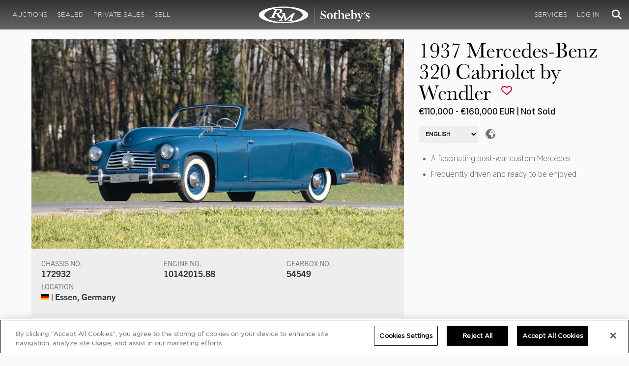

--- FILE ---
content_type: text/html; charset=utf-8
request_url: https://rmsothebys.com/auctions/es19/lots/r0225-1937-mercedesbenz-320-cabriolet-by-wendler/
body_size: 99223
content:
<!DOCTYPE html>
<html lang="en" style="height: auto;--scrollbarWidth: 0px;">
<head>
    <title>1937 Mercedes-Benz 320 Cabriolet by Wendler | Essen 2019 | RM  Sotheby&#x27;s</title>
    <meta charset="UTF-8">
    <meta name="viewport" content="width=device-width, initial-scale=1, user-scalable=0">
    <meta name="keywords" content="antique cars for sale, automobilia, automotive memorabilia, car auction, classic car auction, classic cars for sale, collector car auction, RM Auctions, RM Sotheby&#x27;s, RM Financial Services, RM Sotheby&#x27;s auction, sell collector car, consign car, buy car, RM car auctions, RM Sotheby&#x27;s car auction, RM Sotheby&#x27;s Online Car Auction, automotive memorabilia auctions, classic automobile auctions, classic car auction online, car auction dates, classic car loans, classic car financing, collateral loans"/>
<meta property="og:site_name" content="RM Sotheby&#x27;s"/>
<meta property="og:url" content="https://rmsothebys.com/auctions/es19/lots/r0225-1937-mercedesbenz-320-cabriolet-by-wendler/"/>
<meta property="og:title" content="1937 Mercedes-Benz 320 Cabriolet by Wendler | Essen 2019 | RM Sotheby's"/>
<meta property="og:type" content="website"/>
<meta property="fb:app_id"/>
<meta name="twitter:url" content="https://rmsothebys.com/auctions/es19/lots/r0225-1937-mercedesbenz-320-cabriolet-by-wendler/">
<meta name="twitter:card" content="Summary"/>
<meta name="twitter:site" content="@rmsothebys"/>
<meta name="twitter:title" content="1937 Mercedes-Benz 320 Cabriolet by Wendler | Essen 2019 | RM Sotheby's"/>
<link rel="canonical" href="https://rmsothebys.com/auctions/es19/lots/r0225-1937-mercedesbenz-320-cabriolet-by-wendler/" />


<meta name="description" content="1937 Mercedes-Benz 320 Cabriolet by Wendler for sale at RM Sotheby&#x27;s Essen" />
<meta name="og:description" content="1937 Mercedes-Benz 320 Cabriolet by Wendler for sale at RM Sotheby&#x27;s Essen">
<meta name="twitter:description" content="1937 Mercedes-Benz 320 Cabriolet by Wendler for sale at RM Sotheby&#x27;s Essen" />
    <meta property="og:image" content="https://cdn.rmsothebys.com/2/9/4/3/e/7/2943e72316d6819ca289beca92557a8bd48a3113.webp" />
    <meta name="twitter:image" content="https://cdn.rmsothebys.com/2/9/4/3/e/7/2943e72316d6819ca289beca92557a8bd48a3113.webp" />
    <link rel="stylesheet" href="https://use.typekit.net/vcz8tkp.css">
    <link rel="stylesheet" integrity="sha384-WRNGRVcF/F7kXZdnX3jqJZwBToFlgrIyorkymgod6yMzUORMfd8EcBaGh9lVS33o" crossorigin="anonymous" href="https://cdn.jsdelivr.net/npm/nanogallery2@3/dist/css/nanogallery2.min.css">
    <link rel="stylesheet" href="https://cdn.jsdelivr.net/gh/mdbassit/Coloris@latest/dist/coloris.min.css" />
<script type="text/javascript" src="https://analytics.clickdimensions.com/ts.js"> </script>
<script type="text/javascript">
  runClickDimensionsAnalytics = function () {
    window.cdAnalytics = new clickdimensions.Analytics('analytics.clickdimensions.com');
    window.cdAnalytics.setAccountKey('aZENqP1W36EGaCQlj7OyTP');
    window.cdAnalytics.setDomain('rmsothebys.com');
    window.cdAnalytics.setScore(typeof(cdScore) == "undefined" ? 0 : (cdScore == 0 ? null : cdScore));
    window.cdAnalytics.trackPage();
  }
</script>        <!-- OneTrust Cookies Consent Notice start for rmsothebys.com -->
        
        
            <script type="text/javascript" src="https://cdn.cookielaw.org/consent/01912d93-53d8-75e6-894f-e39b8b61713b/OtAutoBlock.js"></script>
            <script type="text/javascript" charset="UTF-8" data-domain-script="01912d93-53d8-75e6-894f-e39b8b61713b" src="https://cdn.cookielaw.org/scripttemplates/otSDKStub.js"></script>
        
        <script type="text/javascript">
            function OptanonWrapper() {
                if(OnetrustActiveGroups.includes("C0004")){
                    runClickDimensionsAnalytics();
                }
            }
        </script>
        <!-- OneTrust Cookies Consent Notice end for rmsothebys.com -->
    <link href="/sb/main-css.css.v161d601efaac57f305089b8ca8d2b89f461c4b08" rel="stylesheet" />
    <script src="https://www.google.com/recaptcha/api.js?render=6LfVqbgUAAAAAJAEnXYSsV3PwKEdUnOnOqaTU24U">
        </script>
    <script type="application/ld+json">
   {"@context":"https://schema.org","@type":" NewsArticle","headline":"1937 Mercedes-Benz 320 Cabriolet by Wendler","description":"1937 Mercedes-Benz 320 Cabriolet by Wendler for sale at RM Sotheby\u0027s Essen","datePublished":"2019-02-25","dateModified":"2023-10-30","image":["https://cdn.rmsothebys.com/4/8/a/c/7/f/48ac7f94f4485c5c4f2cff7453c8a524c99b1824.webp","https://cdn.rmsothebys.com/9/1/b/2/8/4/91b2842573ae49ea5470a4e3c203a18a33aad3e1.webp","https://cdn.rmsothebys.com/5/6/4/0/5/7/5640577a7965e77f32b5ffa37b245200eb2ecae6.webp"]}
</script>
    
</head>
<body ng-app="RMSFrontEnd">
<noscript><iframe class="optanon-category-C0004" data-src="//www.googletagmanager.com/ns.html?id=GTM-NJS8S9" height="0" width="0" style="display:none;visibility:hidden"></iframe></noscript>

<nav id="mobile-menu" class="rms-menu-mobile hidden-lg" mobile-menu>
    <ul class="rms-menu rms-menu--mobile">
            <li class="">
                    <a href="/upcoming/" class="hvr-fade ">Auctions</a>
                    <ul class="rms-menu--sub">
                            <li class="">
                                <a href="/upcoming/" target="" class=" ">
                                    Upcoming
                                </a>
                            </li>
                            <li class="">
                                <a href="/search" target="" class=" ">
                                    Lots Available
                                </a>
                            </li>
                            <li class="">
                                <a href="/results/" target="" class=" ">
                                    Results
                                </a>
                            </li>
                            <li class="">
                                <a href="/register-to-bid/" target="" class=" ">
                                    Register to Bid
                                </a>
                            </li>
                    </ul>
            </li>
            <li class="">
                    <a href="/sealed/" class="hvr-fade ">Sealed</a>
            </li>
            <li class="">
                    <a href="/private-sales/" class="hvr-fade ">Private Sales</a>
                    <ul class="rms-menu--sub">
                            <li class="">
                                <a href="/private-sales/" class=" ">
                                    About
                                </a>
                            </li>
                            <li class="">
                                <a href="/ps00/inventory/" target="" class=" ">
                                    Motor Vehicles Available
                                </a>
                            </li>
                            <li class="">
                                <a href="/private-sales/sold" target="" class=" ">
                                    Recently Sold
                                </a>
                            </li>
                            <li class="">
                                <a href="/private-sales-request/" target="" class=" ">
                                    Discreet Sourcing
                                </a>
                            </li>
                    </ul>
            </li>
            <li class="">
                    <a href="/consign/" class="hvr-fade ">Sell</a>
                    <ul class="rms-menu--sub">
                            <li class="">
                                <a href="/why-sell-with-rm-sothebys/" target="" class=" ">
                                    Why Sell With RM Sotheby&#x27;s
                                </a>
                            </li>
                            <li class="">
                                <a href="/estate-planning-for-classic-car-collectors/" target="" class=" ">
                                    Collections &amp; Estates
                                </a>
                            </li>
                            <li class="">
                                <a href="/consign/" class=" ">
                                    Start Selling
                                </a>
                            </li>
                    </ul>
            </li>
            <li class="">
                    <span class="mm-button hvr-fade ">Services</span>
                    <ul class="rms-menu--sub">
                            <li class="">
                                <a href="/financing/" class=" ">
                                    Financing
                                </a>
                            </li>
                            <li class="">
                                <a href="/appraisals-valuations/" target="" class=" ">
                                    Valuations
                                </a>
                            </li>
                            <li class="">
                                <a href="https://rmautorestoration.com" target="_blank" class=" ">
                                    RM Auto Restoration
                                        <i class="fa fa-external-link"></i>
                                </a>
                            </li>
                            <li class="">
                                <a href="https://www.rm-pmw.com/" target="_blank" class=" ">
                                    RM Precision Machine Works
                                        <i class="fa fa-external-link"></i>
                                </a>
                            </li>
                    </ul>
            </li>
    </ul>
    <div class="menu-bottom">
    </div>
</nav><div id="site-content" class="site-content">
    <div class="page-wrap">



<header id="top" class="top-header">
    <div class="container hide-desktop hidden-print mobile-nav">
        <div class="row">
            <div class="col-xs-12 mobile-nav__container">
                <a href="#mobile-menu" class="hamburger hide-desktop hidden-print">
                    <span class="top-bar"></span>
                    <span class="middle-bar"></span>
                    <span class="bottom-bar"></span>
                </a>
                <h1 class="logo hidden-print">
                    <a href="/">
1937 Mercedes-Benz 320 Cabriolet by Wendler | Essen 2019 | RM  Sotheby&#x27;s                    </a>
                </h1>
                <img class="visible-print-block print-logo" src="/images/logo.svg" />
                <div class="mobile-nav__right">

                        <a class="hvr-fade hidden-print" role="button" data-toggle="modal" data-target="#loginModal" href="">
                            <i class="fa fa-user"></i>
                        </a>
                    <div class="dropdown rms-dropdown">
                        <button id="search-button-mobile" class="hvr-fade btn btn-default dropdown-toggle" type="button"
                                data-toggle="dropdown" aria-haspopup="true" aria-expanded="true" focus="search-control">
                            <i class="fa fa-search"></i>
                        </button>
                        <ul class="dropdown-menu">
                            <li>
                                <div id="search" class="search--header" ng-controller="PaginationLotController as vm" ng-init="vm.init('/search/',false,'',false,'#search-button-desktop')">
<form id="searchForm" name="vm.Form" ng-submit="vm.sendForm()" class="clearfix">
    <section>
        <div class="input-group">
            <input type="text" style="min-width: 200px; height: 41px" class="form-control search-control" placeholder="Search" id="searchControl" name="searchInfo.SearchTerm" value="" ng-model="vm.formData.search.SearchTerm">
            <span class="input-group-btn">
                <button id="btnSearchSubmit" type="submit" value="Search" class="button button--block button--color-black">
                    Search
                </button>
            </span>
        </div>
    </section>
</form>                                </div>
                            </li>
                        </ul>
                    </div>
                </div>
            </div>
        </div>
    </div>
</header>
<nav class="top-nav hide-mobile hidden-print">
    <div class="container">
        <div class="row">
            <div class="col-xs-12 top-nav__container">
                <div class="top-nav__left">
        <ul class="rms-menu rms-menu--primary">
                <li class=" dropdown">
                        <a href="/upcoming/" class="hvr-fade ">Auctions</a>
                        <div class="dropdown-menu ">
                            <ul class="rms-menu--sub">
                                    <li class="">
                                        <a href="/upcoming/" target="" class=" ">
                                            Upcoming
                                        </a>
                                    </li>
                                    <li class="">
                                        <a href="/search" target="" class=" ">
                                            Lots Available
                                        </a>
                                    </li>
                                    <li class="">
                                        <a href="/results/" target="" class=" ">
                                            Results
                                        </a>
                                    </li>
                                    <li class="">
                                        <a href="/register-to-bid/" target="" class=" ">
                                            Register to Bid
                                        </a>
                                    </li>
                            </ul>
                        </div>
                </li>
                <li class=" dropdown">
                        <a href="/sealed/" class="hvr-fade ">Sealed</a>
                </li>
                <li class=" dropdown">
                        <a href="/private-sales/" class="hvr-fade ">Private Sales</a>
                        <div class="dropdown-menu ">
                            <ul class="rms-menu--sub">
                                    <li class="">
                                        <a href="/private-sales/" class=" ">
                                            About
                                        </a>
                                    </li>
                                    <li class="">
                                        <a href="/ps00/inventory/" target="" class=" ">
                                            Motor Vehicles Available
                                        </a>
                                    </li>
                                    <li class="">
                                        <a href="/private-sales/sold" target="" class=" ">
                                            Recently Sold
                                        </a>
                                    </li>
                                    <li class="">
                                        <a href="/private-sales-request/" target="" class=" ">
                                            Discreet Sourcing
                                        </a>
                                    </li>
                            </ul>
                        </div>
                </li>
                <li class=" dropdown">
                        <a href="/consign/" class="hvr-fade ">Sell</a>
                        <div class="dropdown-menu ">
                            <ul class="rms-menu--sub">
                                    <li class="">
                                        <a href="/why-sell-with-rm-sothebys/" target="" class=" ">
                                            Why Sell With RM Sotheby&#x27;s
                                        </a>
                                    </li>
                                    <li class="">
                                        <a href="/estate-planning-for-classic-car-collectors/" target="" class=" ">
                                            Collections &amp; Estates
                                        </a>
                                    </li>
                                    <li class="">
                                        <a href="/consign/" class=" ">
                                            Start Selling
                                        </a>
                                    </li>
                            </ul>
                        </div>
                </li>
        </ul>
                </div>
                <logo class="logoli">
                    <h1 class="logo hidden-print" style="height: 60px; width: 250px;padding: 5px">
                        <a href="/">
1937 Mercedes-Benz 320 Cabriolet by Wendler | Essen 2019 | RM  Sotheby&#x27;s                        </a>
                    </h1>
                </logo>
                <div class="top-nav__right">
        <ul class="rms-menu rms-menu--primary">
                <li class=" dropdown">
                        <a class="hvr-fade ">Services</a>
                        <div class="dropdown-menu right">
                            <ul class="rms-menu--sub">
                                    <li class="">
                                        <a href="/financing/" class=" ">
                                            Financing
                                        </a>
                                    </li>
                                    <li class="">
                                        <a href="/appraisals-valuations/" target="" class=" ">
                                            Valuations
                                        </a>
                                    </li>
                                    <li class="">
                                        <a href="https://rmautorestoration.com" target="_blank" class=" ">
                                            RM Auto Restoration
                                                <i class="fa fa-external-link"></i>
                                        </a>
                                    </li>
                                    <li class="">
                                        <a href="https://www.rm-pmw.com/" target="_blank" class=" ">
                                            RM Precision Machine Works
                                                <i class="fa fa-external-link"></i>
                                        </a>
                                    </li>
                            </ul>
                        </div>
                </li>
        </ul>
                        <ul class="rms-menu rms-menu--primary">
                            <li class=" dropdown">
                                <a href="" class="hvr-fade" data-toggle="modal" data-target="#loginModal">Log In</a>
                            </li>
                        </ul>
                    <div class="dropdown rms-dropdown">
                        <button id="search-button-desktop" class="top-nav__search hvr-fade btn btn-default dropdown-toggle" type="button"
                                data-toggle="dropdown" aria-haspopup="true" aria-expanded="true" focus="search-control">
                            <i class="fa fa-search"></i>
                        </button>
                        <ul class="dropdown-menu">
                            <li>
                                <div id="search" class="search--header" ng-controller="PaginationLotController as vm" ng-init="vm.init('/search/',false,'',false,'#search-button-desktop')">
<form id="searchForm" name="vm.Form" ng-submit="vm.sendForm()" class="clearfix">
    <section>
        <div class="input-group">
            <input type="text" style="min-width: 200px; height: 41px" class="form-control search-control" placeholder="Search" id="searchControl" name="searchInfo.SearchTerm" value="" ng-model="vm.formData.search.SearchTerm">
            <span class="input-group-btn">
                <button id="btnSearchSubmit" type="submit" value="Search" class="button button--block button--color-black">
                    Search
                </button>
            </span>
        </div>
    </section>
</form>                                </div>
                            </li>
                        </ul>
                    </div>
                </div>
            </div>
        </div>
    </div>
</nav>
<div id="loginOptions" class="collapse hide-desktop hidden-print">
    <ul class="rms-menu rms-menu--mobile mm-listview">
                        <li>
                            <a href="/my-rm/edit-profile/" target="" class="hvr-fade ">Edit Profile</a>
                        </li>
                        <li>
                            <a href="/my-rm/payment-methods/" class="hvr-fade ">Payment Methods</a>
                        </li>
                        <li>
                            <a href="/my-rm/notifications/" target="" class="hvr-fade ">Notifications</a>
                        </li>
                        <li>
                            <a href="/my-rm/favorites/" target="" class="hvr-fade ">Favorites</a>
                        </li>
                        <li>
                            <a href="/my-rm/current-bids/" target="" class="hvr-fade ">Current Bids</a>
                        </li>
                        <li>
                            <a href="/my-rm/past-bids/" target="" class="hvr-fade ">Past Bids</a>
                        </li>
                        <li>
                            <a href="/my-rm/registrations/" target="" class="hvr-fade ">Registrations</a>
                        </li>
                        <li>
<form action="/member/HandleLogout" method="post">                                <button class="hvr-fade heading-details--smaller heading-subtitle--margin">Log Out</button>
                                <input type="hidden" name="redirectUrl" value="/"/>
<input name="__RequestVerificationToken" type="hidden" value="CfDJ8O8fLC5v8hROtFQ4-5ajuNWX2JhPoaItQbAFkQtRSiwKX14NAgK47Pe31tQ67W4x-Nm1quMJb5zGFvEYR6ZNCK7luzJ0WG0EQ8huKZ3WhNZFK4TK0PYtJLHcqHPbL34Z2yTOdi8DWaZYfvwP79KHSmU" /></form>                        </li>
    </ul>

</div>

        <main class="lot-wrapper" ng-controller="biddingDataController as bidding" ng-init="bidding.init('Live','3347941c-711d-e811-b21f-14feb5caa464','5378490c-fc38-e911-8222-000c2971a03a');">
<div id="nanoGallery" style="display: none">
            <img class="thumb-image w-100" data-ngid="171475" data-ngsrc="https://cdn.rmsothebys.com/2/9/4/3/e/7/2943e72316d6819ca289beca92557a8bd48a3113.webp" data-ngdesc="Dirk de Jager &#xA9;2019 Courtesy of RM Sotheby&#x27;s"
                 src="https://cdn.rmsothebys.com/2/1/4/5/6/6/214566a6c62a946c2eac9fcd5752712313633899.webp" title="" alt=""
                 class="NGY2ThumbnailLightbox" data-nanogallery2-lightbox="{ &quot;imageTransition&quot;: &quot;slideAppear&quot;,&quot;viewerTheme&quot;: {&quot;background&quot;: &quot;#222222 !important&quot;},&quot;viewerToolbar&quot;: {&quot;display&quot;: true,&quot;fullWidth&quot;: true,&quot;standard&quot;: &quot;label&quot;},&quot;viewerTools&quot;: {&quot;topLeft&quot;: &quot;pageCounter&quot;,&quot;topRight&quot;: &quot;closeButton&quot;},&quot;viewerMinZoom&quot;: 1,&quot;viewerRelativePinchZoom&quot;: true,&quot;viewerZoomOutScale&quot;: 5,&quot;viewerResetZoomAtMin&quot;: true,&quot;viewerHideToolsDelay&quot;: 999999999,&quot;viewerFullscreen&quot;: true,&quot;viewerGallery&quot;: &quot;bottom&quot;,&quot;viewerGalleryTWidth&quot;: 122,&quot;viewerGalleryTHeight&quot;: 91}"/>
            <img class="thumb-image w-100" data-ngid="229241" data-ngsrc="https://cdn.rmsothebys.com/8/5/8/8/1/1/858811f099991f5ce39761d1ea63e5e536bf756a.webp" data-ngdesc="Dirk de Jager &#xA9;2019 Courtesy of RM Sotheby&#x27;s"
                 src="https://cdn.rmsothebys.com/d/f/0/d/d/a/df0dda9494bd1e4027cc57feec0418e030326432.webp" title="" alt=""
                 class="NGY2ThumbnailLightbox" data-nanogallery2-lightbox="{ &quot;imageTransition&quot;: &quot;slideAppear&quot;,&quot;viewerTheme&quot;: {&quot;background&quot;: &quot;#222222 !important&quot;},&quot;viewerToolbar&quot;: {&quot;display&quot;: true,&quot;fullWidth&quot;: true,&quot;standard&quot;: &quot;label&quot;},&quot;viewerTools&quot;: {&quot;topLeft&quot;: &quot;pageCounter&quot;,&quot;topRight&quot;: &quot;closeButton&quot;},&quot;viewerMinZoom&quot;: 1,&quot;viewerRelativePinchZoom&quot;: true,&quot;viewerZoomOutScale&quot;: 5,&quot;viewerResetZoomAtMin&quot;: true,&quot;viewerHideToolsDelay&quot;: 999999999,&quot;viewerFullscreen&quot;: true,&quot;viewerGallery&quot;: &quot;bottom&quot;,&quot;viewerGalleryTWidth&quot;: 122,&quot;viewerGalleryTHeight&quot;: 91}"/>
            <img class="thumb-image w-100" data-ngid="261895" data-ngsrc="https://cdn.rmsothebys.com/a/9/7/0/6/5/a97065478bb8bb443fda31368fb3dea90e37e1b2.webp" data-ngdesc="Dirk de Jager &#xA9;2019 Courtesy of RM Sotheby&#x27;s"
                 src="https://cdn.rmsothebys.com/1/f/b/c/a/f/1fbcaf79b1f79576b31cbf36ac672d6371228ace.webp" title="" alt=""
                 class="NGY2ThumbnailLightbox" data-nanogallery2-lightbox="{ &quot;imageTransition&quot;: &quot;slideAppear&quot;,&quot;viewerTheme&quot;: {&quot;background&quot;: &quot;#222222 !important&quot;},&quot;viewerToolbar&quot;: {&quot;display&quot;: true,&quot;fullWidth&quot;: true,&quot;standard&quot;: &quot;label&quot;},&quot;viewerTools&quot;: {&quot;topLeft&quot;: &quot;pageCounter&quot;,&quot;topRight&quot;: &quot;closeButton&quot;},&quot;viewerMinZoom&quot;: 1,&quot;viewerRelativePinchZoom&quot;: true,&quot;viewerZoomOutScale&quot;: 5,&quot;viewerResetZoomAtMin&quot;: true,&quot;viewerHideToolsDelay&quot;: 999999999,&quot;viewerFullscreen&quot;: true,&quot;viewerGallery&quot;: &quot;bottom&quot;,&quot;viewerGalleryTWidth&quot;: 122,&quot;viewerGalleryTHeight&quot;: 91}"/>
            <img class="thumb-image w-100" data-ngid="292012" data-ngsrc="https://cdn.rmsothebys.com/5/9/d/7/b/a/59d7bac73576ccfc0639c4df52380a2ce1f7008d.webp" data-ngdesc="Dirk de Jager &#xA9;2019 Courtesy of RM Sotheby&#x27;s"
                 src="https://cdn.rmsothebys.com/3/7/0/a/9/f/370a9fc1da4057b4ecbdb0d34ca4d48ddc6b65ab.webp" title="" alt=""
                 class="NGY2ThumbnailLightbox" data-nanogallery2-lightbox="{ &quot;imageTransition&quot;: &quot;slideAppear&quot;,&quot;viewerTheme&quot;: {&quot;background&quot;: &quot;#222222 !important&quot;},&quot;viewerToolbar&quot;: {&quot;display&quot;: true,&quot;fullWidth&quot;: true,&quot;standard&quot;: &quot;label&quot;},&quot;viewerTools&quot;: {&quot;topLeft&quot;: &quot;pageCounter&quot;,&quot;topRight&quot;: &quot;closeButton&quot;},&quot;viewerMinZoom&quot;: 1,&quot;viewerRelativePinchZoom&quot;: true,&quot;viewerZoomOutScale&quot;: 5,&quot;viewerResetZoomAtMin&quot;: true,&quot;viewerHideToolsDelay&quot;: 999999999,&quot;viewerFullscreen&quot;: true,&quot;viewerGallery&quot;: &quot;bottom&quot;,&quot;viewerGalleryTWidth&quot;: 122,&quot;viewerGalleryTHeight&quot;: 91}"/>
            <img class="thumb-image w-100" data-ngid="319972" data-ngsrc="https://cdn.rmsothebys.com/8/6/a/c/2/0/86ac204646000d28e1d7ec935257d62bb1d7892b.webp" data-ngdesc="Dirk de Jager &#xA9;2019 Courtesy of RM Sotheby&#x27;s"
                 src="https://cdn.rmsothebys.com/4/d/4/c/0/e/4d4c0e9ba72fc766190a49abe2033eb9c8839ea1.webp" title="" alt=""
                 class="NGY2ThumbnailLightbox" data-nanogallery2-lightbox="{ &quot;imageTransition&quot;: &quot;slideAppear&quot;,&quot;viewerTheme&quot;: {&quot;background&quot;: &quot;#222222 !important&quot;},&quot;viewerToolbar&quot;: {&quot;display&quot;: true,&quot;fullWidth&quot;: true,&quot;standard&quot;: &quot;label&quot;},&quot;viewerTools&quot;: {&quot;topLeft&quot;: &quot;pageCounter&quot;,&quot;topRight&quot;: &quot;closeButton&quot;},&quot;viewerMinZoom&quot;: 1,&quot;viewerRelativePinchZoom&quot;: true,&quot;viewerZoomOutScale&quot;: 5,&quot;viewerResetZoomAtMin&quot;: true,&quot;viewerHideToolsDelay&quot;: 999999999,&quot;viewerFullscreen&quot;: true,&quot;viewerGallery&quot;: &quot;bottom&quot;,&quot;viewerGalleryTWidth&quot;: 122,&quot;viewerGalleryTHeight&quot;: 91}"/>
            <img class="thumb-image w-100" data-ngid="346122" data-ngsrc="https://cdn.rmsothebys.com/c/2/d/b/f/a/c2dbfa015d6ae79ae0d99ce70058d39a293fadb4.webp" data-ngdesc="Dirk de Jager &#xA9;2019 Courtesy of RM Sotheby&#x27;s"
                 src="https://cdn.rmsothebys.com/a/0/e/1/f/3/a0e1f38e06322508e7e69191a2c6987d9f7ce450.webp" title="" alt=""
                 class="NGY2ThumbnailLightbox" data-nanogallery2-lightbox="{ &quot;imageTransition&quot;: &quot;slideAppear&quot;,&quot;viewerTheme&quot;: {&quot;background&quot;: &quot;#222222 !important&quot;},&quot;viewerToolbar&quot;: {&quot;display&quot;: true,&quot;fullWidth&quot;: true,&quot;standard&quot;: &quot;label&quot;},&quot;viewerTools&quot;: {&quot;topLeft&quot;: &quot;pageCounter&quot;,&quot;topRight&quot;: &quot;closeButton&quot;},&quot;viewerMinZoom&quot;: 1,&quot;viewerRelativePinchZoom&quot;: true,&quot;viewerZoomOutScale&quot;: 5,&quot;viewerResetZoomAtMin&quot;: true,&quot;viewerHideToolsDelay&quot;: 999999999,&quot;viewerFullscreen&quot;: true,&quot;viewerGallery&quot;: &quot;bottom&quot;,&quot;viewerGalleryTWidth&quot;: 122,&quot;viewerGalleryTHeight&quot;: 91}"/>
            <img class="thumb-image w-100" data-ngid="370666" data-ngsrc="https://cdn.rmsothebys.com/8/2/c/4/e/0/82c4e0ff1f7bf53bf7d3fa84a354ef1b618cf3a2.webp" data-ngdesc="Dirk de Jager &#xA9;2019 Courtesy of RM Sotheby&#x27;s"
                 src="https://cdn.rmsothebys.com/9/b/7/6/7/0/9b7670e3571ea52e9e0f7d39d37263bbf43a0e43.webp" title="" alt=""
                 class="NGY2ThumbnailLightbox" data-nanogallery2-lightbox="{ &quot;imageTransition&quot;: &quot;slideAppear&quot;,&quot;viewerTheme&quot;: {&quot;background&quot;: &quot;#222222 !important&quot;},&quot;viewerToolbar&quot;: {&quot;display&quot;: true,&quot;fullWidth&quot;: true,&quot;standard&quot;: &quot;label&quot;},&quot;viewerTools&quot;: {&quot;topLeft&quot;: &quot;pageCounter&quot;,&quot;topRight&quot;: &quot;closeButton&quot;},&quot;viewerMinZoom&quot;: 1,&quot;viewerRelativePinchZoom&quot;: true,&quot;viewerZoomOutScale&quot;: 5,&quot;viewerResetZoomAtMin&quot;: true,&quot;viewerHideToolsDelay&quot;: 999999999,&quot;viewerFullscreen&quot;: true,&quot;viewerGallery&quot;: &quot;bottom&quot;,&quot;viewerGalleryTWidth&quot;: 122,&quot;viewerGalleryTHeight&quot;: 91}"/>
            <img class="thumb-image w-100" data-ngid="394019" data-ngsrc="https://cdn.rmsothebys.com/2/a/0/7/e/2/2a07e248884015079ff03259f342469aeb77079b.webp" data-ngdesc="Dirk de Jager &#xA9;2019 Courtesy of RM Sotheby&#x27;s"
                 src="https://cdn.rmsothebys.com/e/9/a/5/9/c/e9a59c1ad28775ea965c067f92af0d6c29090e88.webp" title="" alt=""
                 class="NGY2ThumbnailLightbox" data-nanogallery2-lightbox="{ &quot;imageTransition&quot;: &quot;slideAppear&quot;,&quot;viewerTheme&quot;: {&quot;background&quot;: &quot;#222222 !important&quot;},&quot;viewerToolbar&quot;: {&quot;display&quot;: true,&quot;fullWidth&quot;: true,&quot;standard&quot;: &quot;label&quot;},&quot;viewerTools&quot;: {&quot;topLeft&quot;: &quot;pageCounter&quot;,&quot;topRight&quot;: &quot;closeButton&quot;},&quot;viewerMinZoom&quot;: 1,&quot;viewerRelativePinchZoom&quot;: true,&quot;viewerZoomOutScale&quot;: 5,&quot;viewerResetZoomAtMin&quot;: true,&quot;viewerHideToolsDelay&quot;: 999999999,&quot;viewerFullscreen&quot;: true,&quot;viewerGallery&quot;: &quot;bottom&quot;,&quot;viewerGalleryTWidth&quot;: 122,&quot;viewerGalleryTHeight&quot;: 91}"/>
            <img class="thumb-image w-100" data-ngid="416342" data-ngsrc="https://cdn.rmsothebys.com/b/4/c/1/7/6/b4c17691796bc62fcc7065d79c21bfb5076be3cd.webp" data-ngdesc="Dirk de Jager &#xA9;2019 Courtesy of RM Sotheby&#x27;s"
                 src="https://cdn.rmsothebys.com/0/4/8/2/8/d/04828d5af11911903e41746fe58711fc1a1487a4.webp" title="" alt=""
                 class="NGY2ThumbnailLightbox" data-nanogallery2-lightbox="{ &quot;imageTransition&quot;: &quot;slideAppear&quot;,&quot;viewerTheme&quot;: {&quot;background&quot;: &quot;#222222 !important&quot;},&quot;viewerToolbar&quot;: {&quot;display&quot;: true,&quot;fullWidth&quot;: true,&quot;standard&quot;: &quot;label&quot;},&quot;viewerTools&quot;: {&quot;topLeft&quot;: &quot;pageCounter&quot;,&quot;topRight&quot;: &quot;closeButton&quot;},&quot;viewerMinZoom&quot;: 1,&quot;viewerRelativePinchZoom&quot;: true,&quot;viewerZoomOutScale&quot;: 5,&quot;viewerResetZoomAtMin&quot;: true,&quot;viewerHideToolsDelay&quot;: 999999999,&quot;viewerFullscreen&quot;: true,&quot;viewerGallery&quot;: &quot;bottom&quot;,&quot;viewerGalleryTWidth&quot;: 122,&quot;viewerGalleryTHeight&quot;: 91}"/>
            <img class="thumb-image w-100" data-ngid="437789" data-ngsrc="https://cdn.rmsothebys.com/e/b/8/e/d/1/eb8ed11c1f3a77626f21b72d829c552fddb05548.webp" data-ngdesc="Dirk de Jager &#xA9;2019 Courtesy of RM Sotheby&#x27;s"
                 src="https://cdn.rmsothebys.com/3/3/1/f/4/4/331f4422dd3073515ffc5f8b712b31554fabcdcf.webp" title="" alt=""
                 class="NGY2ThumbnailLightbox" data-nanogallery2-lightbox="{ &quot;imageTransition&quot;: &quot;slideAppear&quot;,&quot;viewerTheme&quot;: {&quot;background&quot;: &quot;#222222 !important&quot;},&quot;viewerToolbar&quot;: {&quot;display&quot;: true,&quot;fullWidth&quot;: true,&quot;standard&quot;: &quot;label&quot;},&quot;viewerTools&quot;: {&quot;topLeft&quot;: &quot;pageCounter&quot;,&quot;topRight&quot;: &quot;closeButton&quot;},&quot;viewerMinZoom&quot;: 1,&quot;viewerRelativePinchZoom&quot;: true,&quot;viewerZoomOutScale&quot;: 5,&quot;viewerResetZoomAtMin&quot;: true,&quot;viewerHideToolsDelay&quot;: 999999999,&quot;viewerFullscreen&quot;: true,&quot;viewerGallery&quot;: &quot;bottom&quot;,&quot;viewerGalleryTWidth&quot;: 122,&quot;viewerGalleryTHeight&quot;: 91}"/>
            <img class="thumb-image w-100" data-ngid="458314" data-ngsrc="https://cdn.rmsothebys.com/d/7/7/7/e/b/d777ebaf7c3c5b8cb1318be8f9980981ceead665.webp" data-ngdesc="Dirk de Jager &#xA9;2019 Courtesy of RM Sotheby&#x27;s"
                 src="https://cdn.rmsothebys.com/b/b/a/a/1/e/bbaa1e895c99d34d9277f9a82797c4f0ca7655f0.webp" title="" alt=""
                 class="NGY2ThumbnailLightbox" data-nanogallery2-lightbox="{ &quot;imageTransition&quot;: &quot;slideAppear&quot;,&quot;viewerTheme&quot;: {&quot;background&quot;: &quot;#222222 !important&quot;},&quot;viewerToolbar&quot;: {&quot;display&quot;: true,&quot;fullWidth&quot;: true,&quot;standard&quot;: &quot;label&quot;},&quot;viewerTools&quot;: {&quot;topLeft&quot;: &quot;pageCounter&quot;,&quot;topRight&quot;: &quot;closeButton&quot;},&quot;viewerMinZoom&quot;: 1,&quot;viewerRelativePinchZoom&quot;: true,&quot;viewerZoomOutScale&quot;: 5,&quot;viewerResetZoomAtMin&quot;: true,&quot;viewerHideToolsDelay&quot;: 999999999,&quot;viewerFullscreen&quot;: true,&quot;viewerGallery&quot;: &quot;bottom&quot;,&quot;viewerGalleryTWidth&quot;: 122,&quot;viewerGalleryTHeight&quot;: 91}"/>
            <img class="thumb-image w-100" data-ngid="478056" data-ngsrc="https://cdn.rmsothebys.com/c/f/3/a/c/f/cf3acfb1c34f844102bc48a2bfbc3426370ab10c.webp" data-ngdesc="Dirk de Jager &#xA9;2019 Courtesy of RM Sotheby&#x27;s"
                 src="https://cdn.rmsothebys.com/7/3/c/c/5/9/73cc595aa00137a05767b5b44ff37ad9eb5a61c0.webp" title="" alt=""
                 class="NGY2ThumbnailLightbox" data-nanogallery2-lightbox="{ &quot;imageTransition&quot;: &quot;slideAppear&quot;,&quot;viewerTheme&quot;: {&quot;background&quot;: &quot;#222222 !important&quot;},&quot;viewerToolbar&quot;: {&quot;display&quot;: true,&quot;fullWidth&quot;: true,&quot;standard&quot;: &quot;label&quot;},&quot;viewerTools&quot;: {&quot;topLeft&quot;: &quot;pageCounter&quot;,&quot;topRight&quot;: &quot;closeButton&quot;},&quot;viewerMinZoom&quot;: 1,&quot;viewerRelativePinchZoom&quot;: true,&quot;viewerZoomOutScale&quot;: 5,&quot;viewerResetZoomAtMin&quot;: true,&quot;viewerHideToolsDelay&quot;: 999999999,&quot;viewerFullscreen&quot;: true,&quot;viewerGallery&quot;: &quot;bottom&quot;,&quot;viewerGalleryTWidth&quot;: 122,&quot;viewerGalleryTHeight&quot;: 91}"/>
            <img class="thumb-image w-100" data-ngid="497120" data-ngsrc="https://cdn.rmsothebys.com/b/f/d/d/f/4/bfddf4bf8b44b6da1960bf27b41482f788b0f636.webp" data-ngdesc="Dirk de Jager &#xA9;2019 Courtesy of RM Sotheby&#x27;s"
                 src="https://cdn.rmsothebys.com/3/2/e/8/d/f/32e8df5e0b1b3fae28680e88f600135741018a7d.webp" title="" alt=""
                 class="NGY2ThumbnailLightbox" data-nanogallery2-lightbox="{ &quot;imageTransition&quot;: &quot;slideAppear&quot;,&quot;viewerTheme&quot;: {&quot;background&quot;: &quot;#222222 !important&quot;},&quot;viewerToolbar&quot;: {&quot;display&quot;: true,&quot;fullWidth&quot;: true,&quot;standard&quot;: &quot;label&quot;},&quot;viewerTools&quot;: {&quot;topLeft&quot;: &quot;pageCounter&quot;,&quot;topRight&quot;: &quot;closeButton&quot;},&quot;viewerMinZoom&quot;: 1,&quot;viewerRelativePinchZoom&quot;: true,&quot;viewerZoomOutScale&quot;: 5,&quot;viewerResetZoomAtMin&quot;: true,&quot;viewerHideToolsDelay&quot;: 999999999,&quot;viewerFullscreen&quot;: true,&quot;viewerGallery&quot;: &quot;bottom&quot;,&quot;viewerGalleryTWidth&quot;: 122,&quot;viewerGalleryTHeight&quot;: 91}"/>
            <img class="thumb-image w-100" data-ngid="515487" data-ngsrc="https://cdn.rmsothebys.com/8/5/4/3/7/3/854373bea39601acb56e6baabfd55b0c7986d5f8.webp" data-ngdesc="Dirk de Jager &#xA9;2019 Courtesy of RM Sotheby&#x27;s"
                 src="https://cdn.rmsothebys.com/3/5/b/c/7/4/35bc7403f1569944c733e5cb3e9604b46fedf709.webp" title="" alt=""
                 class="NGY2ThumbnailLightbox" data-nanogallery2-lightbox="{ &quot;imageTransition&quot;: &quot;slideAppear&quot;,&quot;viewerTheme&quot;: {&quot;background&quot;: &quot;#222222 !important&quot;},&quot;viewerToolbar&quot;: {&quot;display&quot;: true,&quot;fullWidth&quot;: true,&quot;standard&quot;: &quot;label&quot;},&quot;viewerTools&quot;: {&quot;topLeft&quot;: &quot;pageCounter&quot;,&quot;topRight&quot;: &quot;closeButton&quot;},&quot;viewerMinZoom&quot;: 1,&quot;viewerRelativePinchZoom&quot;: true,&quot;viewerZoomOutScale&quot;: 5,&quot;viewerResetZoomAtMin&quot;: true,&quot;viewerHideToolsDelay&quot;: 999999999,&quot;viewerFullscreen&quot;: true,&quot;viewerGallery&quot;: &quot;bottom&quot;,&quot;viewerGalleryTWidth&quot;: 122,&quot;viewerGalleryTHeight&quot;: 91}"/>
            <img class="thumb-image w-100" data-ngid="533254" data-ngsrc="https://cdn.rmsothebys.com/3/4/c/b/2/f/34cb2f4cf154be6d8e29dc36eec59c1c0ab86609.webp" data-ngdesc="Dirk de Jager &#xA9;2019 Courtesy of RM Sotheby&#x27;s"
                 src="https://cdn.rmsothebys.com/5/9/f/1/f/4/59f1f4f37ab19c5f51f32e8512052851187fe013.webp" title="" alt=""
                 class="NGY2ThumbnailLightbox" data-nanogallery2-lightbox="{ &quot;imageTransition&quot;: &quot;slideAppear&quot;,&quot;viewerTheme&quot;: {&quot;background&quot;: &quot;#222222 !important&quot;},&quot;viewerToolbar&quot;: {&quot;display&quot;: true,&quot;fullWidth&quot;: true,&quot;standard&quot;: &quot;label&quot;},&quot;viewerTools&quot;: {&quot;topLeft&quot;: &quot;pageCounter&quot;,&quot;topRight&quot;: &quot;closeButton&quot;},&quot;viewerMinZoom&quot;: 1,&quot;viewerRelativePinchZoom&quot;: true,&quot;viewerZoomOutScale&quot;: 5,&quot;viewerResetZoomAtMin&quot;: true,&quot;viewerHideToolsDelay&quot;: 999999999,&quot;viewerFullscreen&quot;: true,&quot;viewerGallery&quot;: &quot;bottom&quot;,&quot;viewerGalleryTWidth&quot;: 122,&quot;viewerGalleryTHeight&quot;: 91}"/>
            <img class="thumb-image w-100" data-ngid="550437" data-ngsrc="https://cdn.rmsothebys.com/b/4/6/5/f/f/b465ffe3512ce45c9685628f28f542182334e92a.webp" data-ngdesc="Dirk de Jager &#xA9;2019 Courtesy of RM Sotheby&#x27;s"
                 src="https://cdn.rmsothebys.com/c/e/3/7/4/f/ce374fdbf444be4ac85309dff8695f41d70ace6a.webp" title="" alt=""
                 class="NGY2ThumbnailLightbox" data-nanogallery2-lightbox="{ &quot;imageTransition&quot;: &quot;slideAppear&quot;,&quot;viewerTheme&quot;: {&quot;background&quot;: &quot;#222222 !important&quot;},&quot;viewerToolbar&quot;: {&quot;display&quot;: true,&quot;fullWidth&quot;: true,&quot;standard&quot;: &quot;label&quot;},&quot;viewerTools&quot;: {&quot;topLeft&quot;: &quot;pageCounter&quot;,&quot;topRight&quot;: &quot;closeButton&quot;},&quot;viewerMinZoom&quot;: 1,&quot;viewerRelativePinchZoom&quot;: true,&quot;viewerZoomOutScale&quot;: 5,&quot;viewerResetZoomAtMin&quot;: true,&quot;viewerHideToolsDelay&quot;: 999999999,&quot;viewerFullscreen&quot;: true,&quot;viewerGallery&quot;: &quot;bottom&quot;,&quot;viewerGalleryTWidth&quot;: 122,&quot;viewerGalleryTHeight&quot;: 91}"/>
            <img class="thumb-image w-100" data-ngid="567013" data-ngsrc="https://cdn.rmsothebys.com/5/0/f/4/9/6/50f496d06df62782f0021eca2ea890aa78744105.webp" data-ngdesc="Dirk de Jager &#xA9;2019 Courtesy of RM Sotheby&#x27;s"
                 src="https://cdn.rmsothebys.com/d/1/2/8/3/a/d1283aa12f2ae239a5a89053408df8620919df8c.webp" title="" alt=""
                 class="NGY2ThumbnailLightbox" data-nanogallery2-lightbox="{ &quot;imageTransition&quot;: &quot;slideAppear&quot;,&quot;viewerTheme&quot;: {&quot;background&quot;: &quot;#222222 !important&quot;},&quot;viewerToolbar&quot;: {&quot;display&quot;: true,&quot;fullWidth&quot;: true,&quot;standard&quot;: &quot;label&quot;},&quot;viewerTools&quot;: {&quot;topLeft&quot;: &quot;pageCounter&quot;,&quot;topRight&quot;: &quot;closeButton&quot;},&quot;viewerMinZoom&quot;: 1,&quot;viewerRelativePinchZoom&quot;: true,&quot;viewerZoomOutScale&quot;: 5,&quot;viewerResetZoomAtMin&quot;: true,&quot;viewerHideToolsDelay&quot;: 999999999,&quot;viewerFullscreen&quot;: true,&quot;viewerGallery&quot;: &quot;bottom&quot;,&quot;viewerGalleryTWidth&quot;: 122,&quot;viewerGalleryTHeight&quot;: 91}"/>
            <img class="thumb-image w-100" data-ngid="582969" data-ngsrc="https://cdn.rmsothebys.com/2/0/3/a/4/e/203a4e31eeb0f950e66f0ba3acd90e3e2fba34e5.webp" data-ngdesc="Dirk de Jager &#xA9;2019 Courtesy of RM Sotheby&#x27;s"
                 src="https://cdn.rmsothebys.com/3/f/f/a/0/8/3ffa08935d5f54660b00f0843d0306674cd1e36a.webp" title="" alt=""
                 class="NGY2ThumbnailLightbox" data-nanogallery2-lightbox="{ &quot;imageTransition&quot;: &quot;slideAppear&quot;,&quot;viewerTheme&quot;: {&quot;background&quot;: &quot;#222222 !important&quot;},&quot;viewerToolbar&quot;: {&quot;display&quot;: true,&quot;fullWidth&quot;: true,&quot;standard&quot;: &quot;label&quot;},&quot;viewerTools&quot;: {&quot;topLeft&quot;: &quot;pageCounter&quot;,&quot;topRight&quot;: &quot;closeButton&quot;},&quot;viewerMinZoom&quot;: 1,&quot;viewerRelativePinchZoom&quot;: true,&quot;viewerZoomOutScale&quot;: 5,&quot;viewerResetZoomAtMin&quot;: true,&quot;viewerHideToolsDelay&quot;: 999999999,&quot;viewerFullscreen&quot;: true,&quot;viewerGallery&quot;: &quot;bottom&quot;,&quot;viewerGalleryTWidth&quot;: 122,&quot;viewerGalleryTHeight&quot;: 91}"/>
            <img class="thumb-image w-100" data-ngid="598264" data-ngsrc="https://cdn.rmsothebys.com/4/2/5/4/f/1/4254f17ebc8365819e235540cd497a7efffa5ce4.webp" data-ngdesc="Dirk de Jager &#xA9;2019 Courtesy of RM Sotheby&#x27;s"
                 src="https://cdn.rmsothebys.com/0/6/1/d/a/6/061da6030dc31e0c23389e61cea7a7a13dc632f0.webp" title="" alt=""
                 class="NGY2ThumbnailLightbox" data-nanogallery2-lightbox="{ &quot;imageTransition&quot;: &quot;slideAppear&quot;,&quot;viewerTheme&quot;: {&quot;background&quot;: &quot;#222222 !important&quot;},&quot;viewerToolbar&quot;: {&quot;display&quot;: true,&quot;fullWidth&quot;: true,&quot;standard&quot;: &quot;label&quot;},&quot;viewerTools&quot;: {&quot;topLeft&quot;: &quot;pageCounter&quot;,&quot;topRight&quot;: &quot;closeButton&quot;},&quot;viewerMinZoom&quot;: 1,&quot;viewerRelativePinchZoom&quot;: true,&quot;viewerZoomOutScale&quot;: 5,&quot;viewerResetZoomAtMin&quot;: true,&quot;viewerHideToolsDelay&quot;: 999999999,&quot;viewerFullscreen&quot;: true,&quot;viewerGallery&quot;: &quot;bottom&quot;,&quot;viewerGalleryTWidth&quot;: 122,&quot;viewerGalleryTHeight&quot;: 91}"/>
            <img class="thumb-image w-100" data-ngid="612864" data-ngsrc="https://cdn.rmsothebys.com/7/1/e/a/7/3/71ea73a9740250075cdc0ee46d53544146bac839.webp" data-ngdesc="Dirk de Jager &#xA9;2019 Courtesy of RM Sotheby&#x27;s"
                 src="https://cdn.rmsothebys.com/6/5/9/4/6/0/659460555e5ce5676adf9d7cd4c8bdf836bfbdb7.webp" title="" alt=""
                 class="NGY2ThumbnailLightbox" data-nanogallery2-lightbox="{ &quot;imageTransition&quot;: &quot;slideAppear&quot;,&quot;viewerTheme&quot;: {&quot;background&quot;: &quot;#222222 !important&quot;},&quot;viewerToolbar&quot;: {&quot;display&quot;: true,&quot;fullWidth&quot;: true,&quot;standard&quot;: &quot;label&quot;},&quot;viewerTools&quot;: {&quot;topLeft&quot;: &quot;pageCounter&quot;,&quot;topRight&quot;: &quot;closeButton&quot;},&quot;viewerMinZoom&quot;: 1,&quot;viewerRelativePinchZoom&quot;: true,&quot;viewerZoomOutScale&quot;: 5,&quot;viewerResetZoomAtMin&quot;: true,&quot;viewerHideToolsDelay&quot;: 999999999,&quot;viewerFullscreen&quot;: true,&quot;viewerGallery&quot;: &quot;bottom&quot;,&quot;viewerGalleryTWidth&quot;: 122,&quot;viewerGalleryTHeight&quot;: 91}"/>
            <img class="thumb-image w-100" data-ngid="626726" data-ngsrc="https://cdn.rmsothebys.com/e/1/3/0/d/a/e130daf70257b3d5b1db0d5e7d680a3ecc3dd16d.webp" data-ngdesc="Dirk de Jager &#xA9;2019 Courtesy of RM Sotheby&#x27;s"
                 src="https://cdn.rmsothebys.com/d/9/6/b/c/5/d96bc58c8b2768280f06579444765e5705519171.webp" title="" alt=""
                 class="NGY2ThumbnailLightbox" data-nanogallery2-lightbox="{ &quot;imageTransition&quot;: &quot;slideAppear&quot;,&quot;viewerTheme&quot;: {&quot;background&quot;: &quot;#222222 !important&quot;},&quot;viewerToolbar&quot;: {&quot;display&quot;: true,&quot;fullWidth&quot;: true,&quot;standard&quot;: &quot;label&quot;},&quot;viewerTools&quot;: {&quot;topLeft&quot;: &quot;pageCounter&quot;,&quot;topRight&quot;: &quot;closeButton&quot;},&quot;viewerMinZoom&quot;: 1,&quot;viewerRelativePinchZoom&quot;: true,&quot;viewerZoomOutScale&quot;: 5,&quot;viewerResetZoomAtMin&quot;: true,&quot;viewerHideToolsDelay&quot;: 999999999,&quot;viewerFullscreen&quot;: true,&quot;viewerGallery&quot;: &quot;bottom&quot;,&quot;viewerGalleryTWidth&quot;: 122,&quot;viewerGalleryTHeight&quot;: 91}"/>
            <img class="thumb-image w-100" data-ngid="639899" data-ngsrc="https://cdn.rmsothebys.com/c/3/6/2/b/c/c362bc3c8a212fe5ca60ce4380439bfc0b566383.webp" data-ngdesc="Dirk de Jager &#xA9;2019 Courtesy of RM Sotheby&#x27;s"
                 src="https://cdn.rmsothebys.com/2/6/5/4/8/0/265480387e7dab30e172046fb546af0a26cd7b24.webp" title="" alt=""
                 class="NGY2ThumbnailLightbox" data-nanogallery2-lightbox="{ &quot;imageTransition&quot;: &quot;slideAppear&quot;,&quot;viewerTheme&quot;: {&quot;background&quot;: &quot;#222222 !important&quot;},&quot;viewerToolbar&quot;: {&quot;display&quot;: true,&quot;fullWidth&quot;: true,&quot;standard&quot;: &quot;label&quot;},&quot;viewerTools&quot;: {&quot;topLeft&quot;: &quot;pageCounter&quot;,&quot;topRight&quot;: &quot;closeButton&quot;},&quot;viewerMinZoom&quot;: 1,&quot;viewerRelativePinchZoom&quot;: true,&quot;viewerZoomOutScale&quot;: 5,&quot;viewerResetZoomAtMin&quot;: true,&quot;viewerHideToolsDelay&quot;: 999999999,&quot;viewerFullscreen&quot;: true,&quot;viewerGallery&quot;: &quot;bottom&quot;,&quot;viewerGalleryTWidth&quot;: 122,&quot;viewerGalleryTHeight&quot;: 91}"/>
            <img class="thumb-image w-100" data-ngid="652357" data-ngsrc="https://cdn.rmsothebys.com/2/d/5/f/e/2/2d5fe2df2f21163debd20aad864495bdca0e8cf2.webp" data-ngdesc="Dirk de Jager &#xA9;2019 Courtesy of RM Sotheby&#x27;s"
                 src="https://cdn.rmsothebys.com/a/f/5/1/1/7/af5117f51444457473165f4a9588e407608443bb.webp" title="" alt=""
                 class="NGY2ThumbnailLightbox" data-nanogallery2-lightbox="{ &quot;imageTransition&quot;: &quot;slideAppear&quot;,&quot;viewerTheme&quot;: {&quot;background&quot;: &quot;#222222 !important&quot;},&quot;viewerToolbar&quot;: {&quot;display&quot;: true,&quot;fullWidth&quot;: true,&quot;standard&quot;: &quot;label&quot;},&quot;viewerTools&quot;: {&quot;topLeft&quot;: &quot;pageCounter&quot;,&quot;topRight&quot;: &quot;closeButton&quot;},&quot;viewerMinZoom&quot;: 1,&quot;viewerRelativePinchZoom&quot;: true,&quot;viewerZoomOutScale&quot;: 5,&quot;viewerResetZoomAtMin&quot;: true,&quot;viewerHideToolsDelay&quot;: 999999999,&quot;viewerFullscreen&quot;: true,&quot;viewerGallery&quot;: &quot;bottom&quot;,&quot;viewerGalleryTWidth&quot;: 122,&quot;viewerGalleryTHeight&quot;: 91}"/>
            <img class="thumb-image w-100" data-ngid="664102" data-ngsrc="https://cdn.rmsothebys.com/1/2/8/3/8/9/128389f4ff061ef89ac5801b83b25dc33f206a12.webp" data-ngdesc="Dirk de Jager &#xA9;2019 Courtesy of RM Sotheby&#x27;s"
                 src="https://cdn.rmsothebys.com/f/c/4/4/e/6/fc44e605a0d642f11d75c498b286900e55e76c89.webp" title="" alt=""
                 class="NGY2ThumbnailLightbox" data-nanogallery2-lightbox="{ &quot;imageTransition&quot;: &quot;slideAppear&quot;,&quot;viewerTheme&quot;: {&quot;background&quot;: &quot;#222222 !important&quot;},&quot;viewerToolbar&quot;: {&quot;display&quot;: true,&quot;fullWidth&quot;: true,&quot;standard&quot;: &quot;label&quot;},&quot;viewerTools&quot;: {&quot;topLeft&quot;: &quot;pageCounter&quot;,&quot;topRight&quot;: &quot;closeButton&quot;},&quot;viewerMinZoom&quot;: 1,&quot;viewerRelativePinchZoom&quot;: true,&quot;viewerZoomOutScale&quot;: 5,&quot;viewerResetZoomAtMin&quot;: true,&quot;viewerHideToolsDelay&quot;: 999999999,&quot;viewerFullscreen&quot;: true,&quot;viewerGallery&quot;: &quot;bottom&quot;,&quot;viewerGalleryTWidth&quot;: 122,&quot;viewerGalleryTHeight&quot;: 91}"/>
</div>
    <div class="modal fade" id="modal-estimates" role="dialog" append-modal>
        <div class="modal-dialog modal-dialog-centered" role="document">
            <!-- Modal content-->
            <div class="modal-content">
                <button class="modal-close-btn--black" type="button" data-dismiss="modal">
                    <span class="icon-close"></span>
                </button>
                <div class="modal-body">
                        <p class="heading-subtitle fs-1 pt-6px">
                            &#x20AC;110,000 - &#x20AC;160,000 EUR
                        </p>
                        <p class="heading-subtitle fs-1 pt-6px">
                            $130,000 - $185,000 USD
                        </p>
                        <p class="heading-subtitle fs-1 pt-6px">
                            &#xA3;95,000 - &#xA3;140,000 GBP
                        </p>
                        <p class="heading-subtitle fs-1 pt-6px">
                            CHF100,000 - CHF150,000
                        </p>
                </div>
            </div>
        </div>
    </div>
<section class="container container--vw">
    <div class="row lot__header">
        <div class="lot-gallery-container col-xs-12 col-md-8">
<div id="image-captioned-171475" class="image__captioned relative">
    <picture>
        <source class="owl-lazy" media="(max-width: 767.98px)" srcset="https://cdn.rmsothebys.com/9/8/5/6/6/3/985663db8fa62a7331dcdb6a9d03e3e940a276d4.webp"/>
        <source class="owl-lazy" media="(min-width: 769px)" srcset="https://cdn.rmsothebys.com/e/3/1/2/0/e/e3120eed24b40f007a0789fae145fe428770bf37.webp"/>
        <img nano-link="171475" src="https://cdn.rmsothebys.com/9/8/5/6/6/3/985663db8fa62a7331dcdb6a9d03e3e940a276d4.webp" title="" alt="" style="width: 100%"/>
    </picture>
    
</div>            <div class="hidden-xs hidden-sm">
                <div class="ids p-20px" style="background-color: #eeeeee; color: #333333;">
        <div class="row" style="display: flex; flex-wrap: wrap;">
                <div class="body-text--copy col-lg-4 ff-trade-gothic-next pb-6px" style="font-size: 0.9rem;">
                    <div class="idlabel" style="text-transform: uppercase; color: grey;">
                        Chassis No.
                    </div>
                    <div class="iddata" style="line-height: 1.2; font-size: 1.1rem; font-weight: bold;">
                        172932
                    </div>
                </div>
                <div class="body-text--copy col-lg-4 ff-trade-gothic-next pb-6px" style="font-size: 0.9rem;">
                    <div class="idlabel" style="text-transform: uppercase; color: grey;">
                        Engine No.
                    </div>
                    <div class="iddata" style="line-height: 1.2; font-size: 1.1rem; font-weight: bold;">
                        10142015.88
                    </div>
                </div>
                <div class="body-text--copy col-lg-4 ff-trade-gothic-next pb-6px" style="font-size: 0.9rem;">
                    <div class="idlabel" style="text-transform: uppercase; color: grey;">
                        Gearbox No.
                    </div>
                    <div class="iddata" style="line-height: 1.2; font-size: 1.1rem; font-weight: bold;">
                        54549
                    </div>
                </div>
                <div class="body-text--copy col-lg-4 ff-trade-gothic-next pb-6px" style="font-size: 0.9rem;">
                    <div class="idlabel" style="text-transform: uppercase; color: grey;">
                        Location
                    </div>
                    <div class="iddata" style="line-height: 1.2; font-size: 1.1rem; font-weight: bold;">
                            <img src="/media/General/Flags/241857/de.png" style="height: 12px; margin-top: -3px" alt="Germany"/>
 |                         Essen, Germany
                    </div>
                </div>

            <div style="font-family: Gotham; font-weight: bold; text-transform: uppercase; font-size: 14px;width: 100%;text-align: right; padding: 5px 20px; margin-bottom: -5px">
                <div style="float: left">
                </div>
            </div>
        </div>
</div>
            </div>
                <div class="hidden-xs hidden-sm" style="display: grid; grid-template-columns: repeat(3, 1fr); padding-top: 25px; column-gap: 35px;">
                        <div>
                            <div id="image-captioned-319972" class="image__captioned relative">
    <picture>
        <source class="owl-lazy" media="(max-width: 767.98px)" srcset="https://cdn.rmsothebys.com/e/5/c/2/b/9/e5c2b9d9b8abdf197def98700f5eaa97e51fb042.webp"/>
        <source class="owl-lazy" media="(min-width: 769px)" srcset="https://cdn.rmsothebys.com/2/d/0/d/0/6/2d0d06b8cc204091e16a7b91bca79ad47e811a54.webp"/>
        <img nano-link="319972" src="https://cdn.rmsothebys.com/e/5/c/2/b/9/e5c2b9d9b8abdf197def98700f5eaa97e51fb042.webp" title="" alt="" style="width: 100%"/>
    </picture>
    
</div>
                        </div>
                        <div>
                            <div id="image-captioned-346122" class="image__captioned relative">
    <picture>
        <source class="owl-lazy" media="(max-width: 767.98px)" srcset="https://cdn.rmsothebys.com/6/6/5/4/1/4/665414df01f22415ffa2154a7fae19c3e9714867.webp"/>
        <source class="owl-lazy" media="(min-width: 769px)" srcset="https://cdn.rmsothebys.com/1/3/b/2/0/f/13b20f49a8404327019d2f4403cda9c0d0b7d182.webp"/>
        <img nano-link="346122" src="https://cdn.rmsothebys.com/6/6/5/4/1/4/665414df01f22415ffa2154a7fae19c3e9714867.webp" title="" alt="" style="width: 100%"/>
    </picture>
    
</div>
                        </div>
                        <div>
                            <div id="image-captioned-370666" class="image__captioned relative">
    <picture>
        <source class="owl-lazy" media="(max-width: 767.98px)" srcset="https://cdn.rmsothebys.com/3/6/3/7/8/c/36378c52bb87a6747689c42f81254ffd40bb4579.webp"/>
        <source class="owl-lazy" media="(min-width: 769px)" srcset="https://cdn.rmsothebys.com/2/1/d/6/9/b/21d69b6753266f19cd46375d5fa4aa27a7d57f33.webp"/>
        <img nano-link="370666" src="https://cdn.rmsothebys.com/3/6/3/7/8/c/36378c52bb87a6747689c42f81254ffd40bb4579.webp" title="" alt="" style="width: 100%"/>
    </picture>
    
</div>
                        </div>
                </div>
        </div>
        <div class="col-xs-12 col-md-4">
            <div class="lot__titles">
                <div class="w-100">
                    <h1 class="heading-title">
                        1937 Mercedes-Benz 320 Cabriolet by Wendler

                            <a id="lnkFavourite" style="font-size: 0.5em; vertical-align: top; float: none" favourite-lot="b07183d5-50f8-4b6f-abcf-bd0e24ae714b" favourite-is="false" data-toggle="modal" data-target="#loginModal" href="">
                                <i class="fa fa-heart-o hidden-print" style="font-size: 1em; margin-top: 8px"></i>
                            </a>
                    </h1>
                    <div class="lot-header--detail-container">
                        <div ng-controller="LotResultController as lr" ng-init="lr.init('b07183d5-50f8-4b6f-abcf-bd0e24ae714b')" ng-cloak>
                            <p class="body-text--copy ff-adapt mt-5px" style="font-size: 1.15rem;" ng-show="lr.item.text">
                                {{lr.item.text}}
                            </p>

                            <p class="body-text--copy ff-adapt mt-5px" style="font-size: 1.15rem;" ng-show="lr.item.text == ''">
                                €110,000 - €160,000 EUR | Not Sold
                            </p>
                        </div>
                        

        <div class="auctiondetails pb-15px hidden-md hidden-lg pb-15px">
                <a href="/auctions/es19/" style="text-decoration: underline; width: 100%; height: 15px; font-size: 1.4rem; font-weight: bold;" class="auctionname ff-trade-gothic-next">Essen 2019</a><span class="lotnumber ff-trade-gothic-next w-100" style="height: 15px;line-height: 0; font-size: 1.4rem; font-weight: bold;">, Lot 159</span>        </div>

                        <p class="heading-subtitle2 ff-adapt pb-10px" style="margin-top: 30px" ng-show="bidding.lot.reserveStatusFormatted" ng-cloak>
                            {{bidding.lot.reserveStatusFormatted}}
                        </p>
                        
                                <language style="margin-bottom: -15px;" codes="[&#x27;en-US&#x27;,&#x27;de&#x27;]"></language>
            <div language-filter="en-US" class=" lang-en-US">
                <ul class="list-bullets ff-adapt" >
<li>A fascinating post-war custom Mercedes</li>
<li>Frequently driven and ready to be enjoyed</li>
</ul>
            </div>
            <div language-filter="de" class=" lang-en-US lang-de">
                <ul class="list-bullets ff-adapt" >
<li>Ein faszinierender Mercedes mit handgefertigter Nachkriegskarosserie </li>
<li>Oft bewegt, und bereit zum Fahren und Genießen</li>
</ul>
            </div>
                        <div class="hidden-md hidden-lg">
                            <div class="ids p-20px" style="background-color: #eeeeee; color: #333333;">
        <div class="row" style="display: flex; flex-wrap: wrap;">
                <div class="body-text--copy col-lg-4 ff-trade-gothic-next pb-6px" style="font-size: 0.9rem;">
                    <div class="idlabel" style="text-transform: uppercase; color: grey;">
                        Chassis No.
                    </div>
                    <div class="iddata" style="line-height: 1.2; font-size: 1.1rem; font-weight: bold;">
                        172932
                    </div>
                </div>
                <div class="body-text--copy col-lg-4 ff-trade-gothic-next pb-6px" style="font-size: 0.9rem;">
                    <div class="idlabel" style="text-transform: uppercase; color: grey;">
                        Engine No.
                    </div>
                    <div class="iddata" style="line-height: 1.2; font-size: 1.1rem; font-weight: bold;">
                        10142015.88
                    </div>
                </div>
                <div class="body-text--copy col-lg-4 ff-trade-gothic-next pb-6px" style="font-size: 0.9rem;">
                    <div class="idlabel" style="text-transform: uppercase; color: grey;">
                        Gearbox No.
                    </div>
                    <div class="iddata" style="line-height: 1.2; font-size: 1.1rem; font-weight: bold;">
                        54549
                    </div>
                </div>
                <div class="body-text--copy col-lg-4 ff-trade-gothic-next pb-6px" style="font-size: 0.9rem;">
                    <div class="idlabel" style="text-transform: uppercase; color: grey;">
                        Location
                    </div>
                    <div class="iddata" style="line-height: 1.2; font-size: 1.1rem; font-weight: bold;">
                            <img src="/media/General/Flags/241857/de.png" style="height: 12px; margin-top: -3px" alt="Germany"/>
 |                         Essen, Germany
                    </div>
                </div>

            <div style="font-family: Gotham; font-weight: bold; text-transform: uppercase; font-size: 14px;width: 100%;text-align: right; padding: 5px 20px; margin-bottom: -5px">
                <div style="float: left">
                </div>
            </div>
        </div>
</div>
                        </div>
                    </div>
                </div>
                <div>
        <div class="auctiondetails pb-15px hidden-xs hidden-sm pb-15px">
                <a href="/auctions/es19/" style="text-decoration: underline; width: 100%; height: 15px; font-size: 1.4rem; font-weight: bold;" class="auctionname ff-trade-gothic-next">Essen 2019</a><span class="lotnumber ff-trade-gothic-next w-100" style="height: 15px;line-height: 0; font-size: 1.4rem; font-weight: bold;">, Lot 159</span>        </div>
                    <div class="cta-button--container">




                    </div>
                </div>
            </div>
        </div>
    </div>
</section>
<section class="container container--vw lotdescription">

        <section>
                <language class="pb-10px" codes="[&#x27;en-US&#x27;,&#x27;de&#x27;]"></language>
                    <div language-filter="en-US">
                        <div class="body-text--copy"><p>The car offered here is a truly fascinating look at the world of post-war European coachbuilding. It was constructed by Wendler, one of the great European coachbuilding companies since the 1840s. Though they were perhaps best known for producing bodywork for the legendary Porsche 550 Spyder, Wendler was also known for producing some of the finest one-off custom cars of the period.</p></div><div class="body-text--copy"><p>It is believed that Wendler built four ‘Ponton’ cabriolets in the early 1950s, each with an original design. The car offered here, built on a pre-war Mercedes 320 chassis, stands out because of the unique headlamp in the middle of the grille and the door for the spare tire in the front fender. These characteristics have made it easy to spot in publications and photographs of the period, including the German magazine Das Auto in June 1950 and a photo of the Wendler stand at the Reutlinger Motor Show in 1950. Furthermore, it is fitted with a desirable Maibach four-speed gearbox.</p></div><div class="body-text--copy"><p>According to documentation supplied by the consignor, it is believed there were just two owners between 1950 and now. The car received a full restoration between 1983 and 1988 in Augsburg, Germany. The quality of the work is evident today, as it still presents beautifully. The last owner got the car in his possession in 1994 and frequently drives it, including as recently as December 2018. It remains ready to return to the road on any number of driving tours, and it would make an excellent candidate for any number of concours events.</p></div><div class="body-text--copy"><p>This coachbuilt Mercedes-Benz truly personifies the exuberant nature of the age while remaining grounded in the solid mechanical world of the pre-war era. It will make a fine centrepiece for any Mercedes-Benz or coachbuilt automobile collection.</p></div>
                    </div>
                    <div language-filter="de">
                        <div class="body-text--copy"><p>Der hier angebotene Wagen gibt uns einen faszinierenden Blick in die Welt des Karosseriebaus nach dem Zweiten Weltkrieg. Entstanden ist er bei Wendler, seit 1840 eine der großen Karosseriebaufirmen. Zwar ist Wendler vielen durch die Karosserien für den Porsche 550 Spyder bekannt, doch kamen von dort auch einige der feinsten Einzelanfertigungen ihrer Zeit.</p></div><div class="body-text--copy"><p>Es wird davon ausgegangen, dass Wendler Anfang der 1950er Jahre vier unterschiedliche „Ponton-Cabriolets“ hergestellt hat. Der hier angebotene Wagen entstand auf einem Vorkriegschassis eines Mercedes 320 und fällt vor allem durch den vorderen Zentralscheinwerfer im Kühlergrill sowie die seitlich angebrachte Klappe für die Unterbringung des Reserverads auf. Beides Details, die es sehr einfach machen, genau diesen Wagen in zeitgenössischen Publikationen wie Das Auto im Juni 1950 und auf Fotos des Wendler-Stands beim Autosalon in Reutlingen 1950 ausfindig zu machen. Darüber hinaus ist er mit dem sehr gesuchten Maibach Vierganggetriebe ausgestattet.</p></div><div class="body-text--copy"><p>Unterlagen zufolge, die uns vom Besitzer zur Verfügung gestellt wurden, hatte dieser Wagen zwischen 1950 und heute nur zwei Besitzer. Von 1983 bis 1988 wurde der Wagen in Augsburg komplett restauriert, und die Qualität dieser Arbeit kann man auch heute noch erkennen. Der heutige Besitzer hat den Wagen 1994 erworben und fährt ihn regelmäßig, das letzte Mal im Dezember 2018. Dieser Mercedes ist fahrfertig und bereit für kurze und für lange Ausfahrten, ein exzellenter Kandidat für die unterschiedlichsten Concours-Events.</p></div><div class="body-text--copy"><p>Dieser handgefertigte Mercedes-Benz symbolisiert die überschwängliche Zeit, in der er gebaut wurde, aber auch die solide technische Basis der Vorkriegsära. Er wäre ein wunderbares Exponat jeder Sammlung klassischer Mercedes‘ oder handgefertigter Fahrzeuge.</p></div>
                    </div>
                <div>
                    
                </div>
        </section>
</section>
<section class="container container--vw container--vw-wider">
        <div class="lot--mosaic">
            <div class="mosaic--item">
                <div class="cover">
                    <div id="image-captioned-229241" class="image__captioned relative">
    <picture>
        <source class="owl-lazy" media="(max-width: 767.98px)" srcset="https://cdn.rmsothebys.com/3/9/b/2/a/8/39b2a8f45dc0cf1d853ad270fff256bad3c3fa05.webp"/>
        <source class="owl-lazy" media="(min-width: 769px)" srcset="https://cdn.rmsothebys.com/8/8/1/9/b/4/8819b4d054c4dec353d90c33c64993068d48e2d2.webp"/>
        <img nano-link="229241" src="https://cdn.rmsothebys.com/3/9/b/2/a/8/39b2a8f45dc0cf1d853ad270fff256bad3c3fa05.webp" title="" alt="" style="width: 100%"/>
    </picture>
    
</div>
                </div>
            </div>
            <div class="mosaic--item">
                <div class="cover">
                    <div id="image-captioned-261895" class="image__captioned relative">
    <picture>
        <source class="owl-lazy" media="(max-width: 767.98px)" srcset="https://cdn.rmsothebys.com/d/0/9/2/5/e/d0925ef06a59438004905f5fcde2a986c7b30f86.webp"/>
        <source class="owl-lazy" media="(min-width: 769px)" srcset="https://cdn.rmsothebys.com/8/3/b/5/6/9/83b569a17fbfc0f1e5bb34f66bd046ea0b4e8193.webp"/>
        <img nano-link="261895" src="https://cdn.rmsothebys.com/d/0/9/2/5/e/d0925ef06a59438004905f5fcde2a986c7b30f86.webp" title="" alt="" style="width: 100%"/>
    </picture>
    
</div>
                </div>
            </div>
            <div class="mosaic--item">
                <div class="cover">
                    <div id="image-captioned-292012" class="image__captioned relative">
    <picture>
        <source class="owl-lazy" media="(max-width: 767.98px)" srcset="https://cdn.rmsothebys.com/1/1/5/7/7/d/11577db4bfc15e45b886b4faf00e1ec045106f4e.webp"/>
        <source class="owl-lazy" media="(min-width: 769px)" srcset="https://cdn.rmsothebys.com/5/7/3/3/5/2/5733520593056c884d0686f5eb14efbb63981408.webp"/>
        <img nano-link="292012" src="https://cdn.rmsothebys.com/1/1/5/7/7/d/11577db4bfc15e45b886b4faf00e1ec045106f4e.webp" title="" alt="" style="width: 100%"/>
    </picture>
    
</div>
                </div>
            </div>
        </div>
</section>
<section class="container container--vw">
        <div class="gallery-grid-large hidden-xs hidden-sm">
            <div class="gallery-grid">
                    <div id="thumb-394019" class="item">
                        <img class="thumb-image w-100" nano-link="394019" src="https://cdn.rmsothebys.com/e/9/a/5/9/c/e9a59c1ad28775ea965c067f92af0d6c29090e88.webp" title="" alt="">

                    </div>
                    <div id="thumb-416342" class="item">
                        <img class="thumb-image w-100" nano-link="416342" src="https://cdn.rmsothebys.com/0/4/8/2/8/d/04828d5af11911903e41746fe58711fc1a1487a4.webp" title="" alt="">

                    </div>
                    <div id="thumb-437789" class="item">
                        <img class="thumb-image w-100" nano-link="437789" src="https://cdn.rmsothebys.com/3/3/1/f/4/4/331f4422dd3073515ffc5f8b712b31554fabcdcf.webp" title="" alt="">

                    </div>
                    <div id="thumb-458314" class="item">
                        <img class="thumb-image w-100" nano-link="458314" src="https://cdn.rmsothebys.com/b/b/a/a/1/e/bbaa1e895c99d34d9277f9a82797c4f0ca7655f0.webp" title="" alt="">

                    </div>
                    <div id="thumb-478056" class="item">
                        <img class="thumb-image w-100" nano-link="478056" src="https://cdn.rmsothebys.com/7/3/c/c/5/9/73cc595aa00137a05767b5b44ff37ad9eb5a61c0.webp" title="" alt="">

                    </div>
                    <div id="thumb-497120" class="item">
                        <img class="thumb-image w-100" nano-link="497120" src="https://cdn.rmsothebys.com/3/2/e/8/d/f/32e8df5e0b1b3fae28680e88f600135741018a7d.webp" title="" alt="">

                    </div>
                    <div id="thumb-515487" class="item">
                        <img class="thumb-image w-100" nano-link="515487" src="https://cdn.rmsothebys.com/3/5/b/c/7/4/35bc7403f1569944c733e5cb3e9604b46fedf709.webp" title="" alt="">

                    </div>
                    <div id="thumb-533254" class="item">
                        <img class="thumb-image w-100" nano-link="533254" src="https://cdn.rmsothebys.com/5/9/f/1/f/4/59f1f4f37ab19c5f51f32e8512052851187fe013.webp" title="" alt="">

                    </div>
                    <div id="thumb-550437" class="item">
                        <img class="thumb-image w-100" nano-link="550437" src="https://cdn.rmsothebys.com/c/e/3/7/4/f/ce374fdbf444be4ac85309dff8695f41d70ace6a.webp" title="" alt="">

                    </div>
                    <div id="thumb-567013" class="item">
                        <img class="thumb-image w-100" nano-link="567013" src="https://cdn.rmsothebys.com/d/1/2/8/3/a/d1283aa12f2ae239a5a89053408df8620919df8c.webp" title="" alt="">

                    </div>
                    <div id="thumb-582969" class="item">
                        <img class="thumb-image w-100" nano-link="582969" src="https://cdn.rmsothebys.com/3/f/f/a/0/8/3ffa08935d5f54660b00f0843d0306674cd1e36a.webp" title="" alt="">

                    </div>
                    <div id="thumb-598264" class="item">
                        <img class="thumb-image w-100" nano-link="598264" src="https://cdn.rmsothebys.com/0/6/1/d/a/6/061da6030dc31e0c23389e61cea7a7a13dc632f0.webp" title="" alt="">

                    </div>
            </div>
        </div>
            <div class="gallery-grid-large hidden-xs hidden-sm">
    <div id="smallgallery_1200760" class="collapse">
        <div class="view-more active gallery-grid">
                <div id="thumb-612864" class="item">
                    <img class="thumb-image w-100" nano-link="612864" src="https://cdn.rmsothebys.com/6/5/9/4/6/0/659460555e5ce5676adf9d7cd4c8bdf836bfbdb7.webp" title="" alt="">

                </div>
                <div id="thumb-626726" class="item">
                    <img class="thumb-image w-100" nano-link="626726" src="https://cdn.rmsothebys.com/d/9/6/b/c/5/d96bc58c8b2768280f06579444765e5705519171.webp" title="" alt="">

                </div>
                <div id="thumb-639899" class="item">
                    <img class="thumb-image w-100" nano-link="639899" src="https://cdn.rmsothebys.com/2/6/5/4/8/0/265480387e7dab30e172046fb546af0a26cd7b24.webp" title="" alt="">

                </div>
                <div id="thumb-652357" class="item">
                    <img class="thumb-image w-100" nano-link="652357" src="https://cdn.rmsothebys.com/a/f/5/1/1/7/af5117f51444457473165f4a9588e407608443bb.webp" title="" alt="">

                </div>
                <div id="thumb-664102" class="item">
                    <img class="thumb-image w-100" nano-link="664102" src="https://cdn.rmsothebys.com/f/c/4/4/e/6/fc44e605a0d642f11d75c498b286900e55e76c89.webp" title="" alt="">

                </div>
        </div>
    </div>
    <a class="more--link uppercase" data-toggle="collapse" href="#smallgallery_1200760" click-hide>View More&nbsp;<i class="fa fa-caret-down"></i></a>
            </div>
        <div class="gallery-grid-dynamic hidden-md hidden-lg">
    <div id="smallgallery2_1200760" class="collapse">
        <div class="view-more active gallery-grid">
                <div id="thumb-319972" class="item">
                    <img class="thumb-image w-100" nano-link="319972" src="https://cdn.rmsothebys.com/a/1/b/c/e/4/a1bce4ce60bd74a035d6a572802cce4369b571b9.webp" title="" alt="">

                </div>
                <div id="thumb-346122" class="item">
                    <img class="thumb-image w-100" nano-link="346122" src="https://cdn.rmsothebys.com/4/6/5/0/a/6/4650a63d03ae89de9101800abb7df5d2e32265e5.webp" title="" alt="">

                </div>
                <div id="thumb-370666" class="item">
                    <img class="thumb-image w-100" nano-link="370666" src="https://cdn.rmsothebys.com/b/0/a/f/f/e/b0affeb2aff9e7055cd2783baadf4d2e18f9d127.webp" title="" alt="">

                </div>
                <div id="thumb-394019" class="item">
                    <img class="thumb-image w-100" nano-link="394019" src="https://cdn.rmsothebys.com/8/0/c/4/c/4/80c4c423dc45c43ca2f083378f298b5f8914b6c2.webp" title="" alt="">

                </div>
                <div id="thumb-416342" class="item">
                    <img class="thumb-image w-100" nano-link="416342" src="https://cdn.rmsothebys.com/8/a/1/7/0/b/8a170ba4c3a648457551202b6b4ca3053b4c9536.webp" title="" alt="">

                </div>
                <div id="thumb-437789" class="item">
                    <img class="thumb-image w-100" nano-link="437789" src="https://cdn.rmsothebys.com/0/3/6/7/6/9/036769ad390f1c50032637361724d070b91d7c0d.webp" title="" alt="">

                </div>
                <div id="thumb-458314" class="item">
                    <img class="thumb-image w-100" nano-link="458314" src="https://cdn.rmsothebys.com/7/8/6/b/4/b/786b4bf16350353fcfb4b60c0c04df78cc229107.webp" title="" alt="">

                </div>
                <div id="thumb-478056" class="item">
                    <img class="thumb-image w-100" nano-link="478056" src="https://cdn.rmsothebys.com/4/f/0/f/7/4/4f0f7486c173e96cc64c121ca09d80d2d58a9fda.webp" title="" alt="">

                </div>
                <div id="thumb-497120" class="item">
                    <img class="thumb-image w-100" nano-link="497120" src="https://cdn.rmsothebys.com/b/8/b/2/4/b/b8b24ba57bc326d48f98e75f6d23393f90898f90.webp" title="" alt="">

                </div>
                <div id="thumb-515487" class="item">
                    <img class="thumb-image w-100" nano-link="515487" src="https://cdn.rmsothebys.com/0/5/d/2/1/0/05d2107524ab5e9b9e380f82350ec58c41da6f4e.webp" title="" alt="">

                </div>
                <div id="thumb-533254" class="item">
                    <img class="thumb-image w-100" nano-link="533254" src="https://cdn.rmsothebys.com/e/0/6/d/d/5/e06dd522687b954321d9a702c3f17b5c604a713b.webp" title="" alt="">

                </div>
                <div id="thumb-550437" class="item">
                    <img class="thumb-image w-100" nano-link="550437" src="https://cdn.rmsothebys.com/2/3/e/2/e/7/23e2e7608c223c41dd67df3323afcd0296686c39.webp" title="" alt="">

                </div>
                <div id="thumb-567013" class="item">
                    <img class="thumb-image w-100" nano-link="567013" src="https://cdn.rmsothebys.com/b/a/c/7/6/9/bac76945cd2ba4fe323ed9992364cb0075fd972f.webp" title="" alt="">

                </div>
                <div id="thumb-582969" class="item">
                    <img class="thumb-image w-100" nano-link="582969" src="https://cdn.rmsothebys.com/2/1/5/2/3/f/21523fdacc250c4b60e182ab687b0bcc8adfca01.webp" title="" alt="">

                </div>
                <div id="thumb-598264" class="item">
                    <img class="thumb-image w-100" nano-link="598264" src="https://cdn.rmsothebys.com/b/b/6/b/c/e/bb6bce03d744b1df2c367860d4e94085dd29c78a.webp" title="" alt="">

                </div>
                <div id="thumb-612864" class="item">
                    <img class="thumb-image w-100" nano-link="612864" src="https://cdn.rmsothebys.com/e/0/1/e/7/c/e01e7c174daf8f968d1eb0d2e0e5e124825ccce2.webp" title="" alt="">

                </div>
                <div id="thumb-626726" class="item">
                    <img class="thumb-image w-100" nano-link="626726" src="https://cdn.rmsothebys.com/1/b/8/a/1/e/1b8a1e35ec70a00e0414bb7bf8f53aa74a383231.webp" title="" alt="">

                </div>
                <div id="thumb-639899" class="item">
                    <img class="thumb-image w-100" nano-link="639899" src="https://cdn.rmsothebys.com/9/5/3/2/8/9/9532898d26d51068b1b849631b984fdc99f8784d.webp" title="" alt="">

                </div>
                <div id="thumb-652357" class="item">
                    <img class="thumb-image w-100" nano-link="652357" src="https://cdn.rmsothebys.com/d/0/6/f/c/5/d06fc5ba4d3ecca73a71a596dd8bbe6425d3f0f1.webp" title="" alt="">

                </div>
                <div id="thumb-664102" class="item">
                    <img class="thumb-image w-100" nano-link="664102" src="https://cdn.rmsothebys.com/9/d/3/0/0/d/9d300df8c9470a3854c2175ec6f7f19549480a68.webp" title="" alt="">

                </div>
        </div>
    </div>
    <a class="more--link uppercase" data-toggle="collapse" href="#smallgallery2_1200760" click-hide>View More&nbsp;<i class="fa fa-caret-down"></i></a>
        </div>
</section>
    <section class="container container--vw container--vw-wider">
    <div class="hidden-print related-lot-list">
        <h1 class="heading-subtitle">You may also like:</h1>
        <div class="owl-carousel" owl-infinite>
                <div class="lot">
<div class="search-result search-result--favorited clearfix" style="font-weight:normal">
    <a href="/auctions/az26/lots/r0081-1929-lincoln-model-l-sport-touring-by-locke/" target="">
        <img class="lot__image expanded-content" src="https://cdn.rmsothebys.com/0/6/b/e/d/0/06bed06e1815bddd301a403d06f81515997ad4fb.webp" alt="" style="width: 100%">
    </a>
    <div class="search-result__caption" style="padding: 20px 0">
        <a href="/auctions/az26/lots/r0081-1929-lincoln-model-l-sport-touring-by-locke/" target="">
            <p class="heading-subtitle--bold lot-title" style="margin: 0; min-height:inherit; padding-right:10px">
                1929 Lincoln Model L Sport Touring by Locke&nbsp;
            </p>
        </a>
    </div>
</div>                </div>
                <div class="lot">
<div class="search-result search-result--favorited clearfix" style="font-weight:normal">
    <a href="/auctions/az26/lots/r0035-1929-duesenberg-model-sj-convertible-sedan-by-murphy/" target="">
        <img class="lot__image expanded-content" src="https://cdn.rmsothebys.com/9/b/c/1/c/6/9bc1c65abaae043cda65bc8fc51a9a3423cab542.webp" alt="" style="width: 100%">
    </a>
    <div class="search-result__caption" style="padding: 20px 0">
        <a href="/auctions/az26/lots/r0035-1929-duesenberg-model-sj-convertible-sedan-by-murphy/" target="">
            <p class="heading-subtitle--bold lot-title" style="margin: 0; min-height:inherit; padding-right:10px">
                1929 Duesenberg Model SJ Convertible Sedan by Murphy&nbsp;
            </p>
        </a>
    </div>
</div>                </div>
                <div class="lot">
<div class="search-result search-result--favorited clearfix" style="font-weight:normal">
    <a href="/auctions/az26/lots/r0109-1989-mercedesbenz-560-sl/" target="">
        <img class="lot__image expanded-content" src="https://cdn.rmsothebys.com/e/f/7/3/0/f/ef730f99e98e52cf460faee723c5882afa68079b.webp" alt="" style="width: 100%">
    </a>
    <div class="search-result__caption" style="padding: 20px 0">
        <a href="/auctions/az26/lots/r0109-1989-mercedesbenz-560-sl/" target="">
            <p class="heading-subtitle--bold lot-title" style="margin: 0; min-height:inherit; padding-right:10px">
                1989 Mercedes-Benz 560 SL&nbsp;
            </p>
        </a>
    </div>
</div>                </div>
        </div>
    </div>
    </section>
</main>
    </div>
<footer id="footer" class="hidden-print">
    <div class="container">
        <div class="row">
            <div class="col-xs-12">
                <div class="footer-top">
                    <ul class="rms-menu rms-menu--secondary">
                            <li>
                                    <a class="hvr-fade primary dead ">ABOUT</a>
                                    <ul class="sub-menu">
                                            <li>
                                                <a class="" href="/the-worlds-best-collector-car-auctions/" target="">
                                                    About Us
                                                </a>
                                            </li>
                                            <li>
                                                <a class="" href="/team-company-people/" target="">
                                                    Our Team
                                                </a>
                                            </li>
                                            <li>
                                                <a class="" href="/contact-us-locations/" target="">
                                                    Contact Us
                                                </a>
                                            </li>
                                    </ul>
                            </li>
                            <li>
                                    <a class="hvr-fade primary dead ">CORPORATE</a>
                                    <ul class="sub-menu">
                                            <li>
                                                <a class="" href="/questions-about/" target="">
                                                    FAQ
                                                </a>
                                            </li>
                                            <li>
                                                <a class="" href="/careers-dream-jobs-for-car-lovers/" target="">
                                                    Careers
                                                </a>
                                            </li>
                                            <li>
                                                <a class="" href="https://modamiami.com/" target="_blank">
                                                    MODAEVENTS
                                                        <i class="fa fa-external-link"></i>
                                                </a>
                                            </li>
                                            <li>
                                                <a class="" href="https://sothebysmotorsport.com/" target="_blank">
                                                    Sotheby&#x27;s Motorsport
                                                        <i class="fa fa-external-link"></i>
                                                </a>
                                            </li>
                                    </ul>
                            </li>
                            <li>
                                    <a class="hvr-fade primary dead ">MEDIA</a>
                                    <ul class="sub-menu">
                                            <li>
                                                <a class="" href="/media-center/credentials/" target="">
                                                    Credentials
                                                </a>
                                            </li>
                                            <li>
                                                <a class="" href="/media-center/press-releases/" target="">
                                                    Press Releases
                                                </a>
                                            </li>
                                            <li>
                                                <a class="" href="/all-stories-videos/">
                                                    BLOG
                                                </a>
                                            </li>
                                    </ul>
                            </li>
                            <li>
                                    <a href="/privacy-terms/" class="hvr-fade primary ">PRIVACY</a>
                                    <ul class="sub-menu">
                                            <li>
                                                <a class="ot-sdk-show-settings" href="#footer">
                                                    Cookie Settings
                                                </a>
                                            </li>
                                    </ul>
                            </li>
                    </ul>
                </div>
                <div class="footer-bottom clearfix">
                    <div class="social-menu-wrapper">
                        <ul class="rms-menu rms-menu--social">
                                <li>
                                    <a class="" href="https://www.facebook.com/RMSothebys" target="_blank">
                                        <i class="icon-facebook-2021-o"></i>
                                    </a>
                                </li>
                                <li>
                                    <a class="" href="https://twitter.com/rmsothebys" target="_blank">
                                        <i class="icon-twitterX-2023-o"></i>
                                    </a>
                                </li>
                                <li>
                                    <a class="" href="https://www.youtube.com/user/RMAuctionsInc" target="_blank">
                                        <i class="icon-youtube-2021-o"></i>
                                    </a>
                                </li>
                                <li>
                                    <a class="" href="http://www.instagram.com/rmsothebys" target="_blank">
                                        <i class="icon-instagram-2021-o"></i>
                                    </a>
                                </li>
                        </ul>
                    </div>
                </div>
            </div>
        </div>
    </div>
</footer></div>
        <!-- Login Modal -->
<div class="modal modal--login fade hidden-print" id="loginModal" tabindex="-1" role="dialog">
    <div class="modal-dialog" role="document">
        <div class="modal-content text-center" ng-controller="LoginController as login">
            <button class="modal-close-btn--black" type="button" data-dismiss="modal">
                <span class="icon-close"></span>
            </button>
            <form ng-controller="LoginController as login" name="login.loginForm" ng-submit="login.sendForm()" novalidate>
    <input type="email" class="main-input" placeholder="Email" name="login_email"
           ng-model="login.formData.Username" required>
    <input type="password" class="main-input" placeholder="Password" name="login_password"
           ng-model="login.formData.Password" required>

    <div class="form-error" ng-messages="login.loginForm.$error" ng-show="login.submitted">
        <div ng-message="required">
            Fields are required.
        </div>
        <div ng-message="email">
            Email is not valid
        </div>
        <div ng-message="minlength">
            Password must be at least 8 characters
        </div>
    </div>

    <div class="form-error" ng-show="login.showError" ng-bind-html="login.errorMessage"></div>

    <div ng-show="login.showUnverified">
        <a href="#"
           data-dismiss="modal"
           data-toggle="modal"
           data-target="#verifyEmailModal"
           class="button button--link">
            Resend Verify Email
        </a>
    </div>

    <div ng-show="login.showLocked">
        <a href="#"
           data-dismiss="modal"
           data-toggle="modal"
           data-target="#forgotpasswordModal"
           class="button button--link">
            Reset Password
        </a>
    </div>
    <div ng-show="!login.showLocked">
        <a href="#"
           data-dismiss="modal"
           data-toggle="modal"
           data-target="#forgotpasswordModal"
           class="button button--link">
            Forgot password?
        </a>
    </div>

    <button type="submit" class="button button--block button--color-black">
        Log In
        <span ng-show="login.inProgress">
            <i class="fa fa-circle-o-notch fa-spin fa-fw"></i>
        </span>
    </button>
    <hr style="margin-left: -20px; margin-right: -20px; border-top-color: black">
    <p class="body-text--copy">New to RM Sotheby&#x27;s?</p>
    <a id="createAccountModalLink" href="/create-account/" data-auction="{{login.auction}}" class="button button--block button--color-black button--color-gray">Create Account</a>
</form>
        </div>
    </div>
</div>        <!-- Send Email Verification Modal -->

<div class="modal modal--verify-email fade hidden-print" id="verifyEmailModal" tabindex="-1" role="dialog">
	<div class="modal-dialog" role="document">
		<div class="modal-content text-center" ng-controller="VerifyEmailController as controller" ng-init="controller.init(true)">
			<button class="modal-close-btn--black" type="button" data-dismiss="modal"><span class="icon-close"></span>
			</button>

            <div class="form-ok" ng-show="controller.showSuccess">
                <div>
                    {{controller.successMessage}}
                </div>
                <a href="#" data-dismiss="modal" class="button button--link">
                    Close
                </a>
            </div>

            <div ng-show="!controller.showSuccess">
                <form name="controller.Form" ng-submit="controller.sendForm()" novalidate>
                    <input type="email" class="main-input" placeholder="Email" name="email" ng-model="controller.formData.email" required>

                    <div class="form-error" ng-messages="controller.Form.$error" ng-show="controller.submitted">
                        <div ng-message="required">Email is required</div>
                        <div ng-message="email">Email is not valid</div>
                    </div>

                    <div class="form-error" ng-show="controller.showError">{{controller.errorMessage}}</div>                    
                    <div class="form-error" ng-show="controller.showInvalid">You haven&#x27;t completed the registration, check your email for instructions.</div>

                    <button type="submit" class="button button--block button--color-black">
                        Verify Email
                        <span ng-show="controller.inProgress">
                            <i class="fa fa-circle-o-notch fa-spin fa-fw"></i>
                        </span>
                    </button>
                </form>
            </div>
		</div>
	</div>
</div>    <!-- Forgot Password Modal -->
<div class="modal modal--forgotpassword fade hidden-print" id="forgotpasswordModal" tabindex="-1" role="dialog">
    <div class="modal-dialog" role="document">
        <div class="modal-content text-center">
            <button class="modal-close-btn--black" type="button" data-dismiss="modal">
                <span class="icon-close"></span>
            </button>
            <div ng-controller="ForgotPasswordController as controller">
    <p style="margin: 10px; display: inline-block;">
        Enter the email address associated with your rmsothebys.com account.
    </p>

    <div class="form-ok" ng-show="controller.showOk">
        <div>
            A link to reset your password has been sent to your email address.
        </div>
    </div>

    <div ng-show="!controller.showOk">
        <form name="controller.Form" ng-submit="controller.sendForm()" novalidate>
            <input type="email" class="main-input" placeholder="Email" name="email" ng-model="controller.formData.email" required>

            <div class="form-error" ng-messages="controller.Form.$error" ng-show="controller.submitted">
                <div ng-message="required">Email is required</div>
                <div ng-message="email">Email is not valid</div>
            </div>

            <div class="form-error" ng-show="controller.showError">{{controller.errorMessage}}</div>

            <button type="submit" class="button button--block button--color-black">
                Reset Password
                <span ng-show="controller.inProgress">
                    <i class="fa fa-circle-o-notch fa-spin fa-fw"></i>
                </span>
            </button>
<p class="recaptcha-text">
    This site is protected by reCAPTCHA and the Google
        <a href="https://policies.google.com/privacy" target="_blank" style="color: grey; text-decoration: underline; background-color: rgb(238, 238, 238);">Privacy Policy</a> and
        <a href="https://policies.google.com/terms" target="_blank" style="color: grey; text-decoration: underline; background-color: rgb(238, 238, 238);">Terms of Service</a> apply.
</p>        </form>
    </div>
</div>
        </div>
    </div>
</div>
<div id="dynamic-modals" ng-controller="ModalController as modal">
    <div ng-repeat="modalContent in modal.modals">
        <ss-dynamic-html-content content="modalContent"></ss-dynamic-html-content>
    </div>
</div>


<script integrity="sha384-qK6dJmDir/wO5iHBk7QbOU211FtxX6keIu2zAdF0ZumKGttuDaxKVtE2IoJqobhm" crossorigin="anonymous" src="https://js.braintreegateway.com/web/3.115.2/js/client.min.js"></script>
<script integrity="sha384-VbdxFQvZh/arXZklbt8YOFZOKsO2yE/sWs4ljCNVBkAXDC54C2xVUNWbi2fqGED/" crossorigin="anonymous" src="https://js.braintreegateway.com/web/3.115.2/js/hosted-fields.min.js"></script>
<script integrity="sha512-hzyXu3u+VDu/7vpPjRKFp9w33Idx7pWWNazPm+aCMRu26yZXFCby1gn1JxevVv3LDwnSbyKrvLo3JNdi4Qx1ww==" crossorigin="anonymous" referrerpolicy="no-referrer" src="https://cdnjs.cloudflare.com/ajax/libs/marked/4.0.0/marked.min.js"></script>
<script src="https://unpkg.co/gsap@3/dist/gsap.min.js"></script>
<script src="https://cdn.jsdelivr.net/gh/mdbassit/Coloris@latest/dist/coloris.min.js"></script>
<script src="/sb/main-js.js.v161d601efaac57f305089b8ca8d2b89f461c4b08"></script>
<script src="/sb/angular-js.js.v161d601efaac57f305089b8ca8d2b89f461c4b08"></script>
<script src="/sb/angular-js-s.js.v161d601efaac57f305089b8ca8d2b89f461c4b08"></script>
<script src="/sb/angular-js-d.js.v161d601efaac57f305089b8ca8d2b89f461c4b08"></script>
<script src="/sb/angular-js-c.js.v161d601efaac57f305089b8ca8d2b89f461c4b08"></script>

    <script src="/sb/consign-app-mock.js.v161d601efaac57f305089b8ca8d2b89f461c4b08"></script>
<script>
(function(w,d,s,l,i){w[l]=w[l]||[];w[l].push({'gtm.start':
new Date().getTime(),event:'gtm.js'});var f=d.getElementsByTagName(s)[0],
j=d.createElement(s),dl=l!='dataLayer'?'&l='+l:'';j.async=true;j.src=
'//www.googletagmanager.com/gtm.js?id='+i+dl;f.parentNode.insertBefore(j,f);
})(window,document,'script','dataLayer','GTM-NJS8S9');</script>

<!-- Server: rm-web-prod-fe1 -->
</body>
</html>

--- FILE ---
content_type: text/html; charset=utf-8
request_url: https://www.google.com/recaptcha/api2/anchor?ar=1&k=6LfVqbgUAAAAAJAEnXYSsV3PwKEdUnOnOqaTU24U&co=aHR0cHM6Ly9ybXNvdGhlYnlzLmNvbTo0NDM.&hl=en&v=PoyoqOPhxBO7pBk68S4YbpHZ&size=invisible&anchor-ms=20000&execute-ms=30000&cb=b1560tmvr1ok
body_size: 48775
content:
<!DOCTYPE HTML><html dir="ltr" lang="en"><head><meta http-equiv="Content-Type" content="text/html; charset=UTF-8">
<meta http-equiv="X-UA-Compatible" content="IE=edge">
<title>reCAPTCHA</title>
<style type="text/css">
/* cyrillic-ext */
@font-face {
  font-family: 'Roboto';
  font-style: normal;
  font-weight: 400;
  font-stretch: 100%;
  src: url(//fonts.gstatic.com/s/roboto/v48/KFO7CnqEu92Fr1ME7kSn66aGLdTylUAMa3GUBHMdazTgWw.woff2) format('woff2');
  unicode-range: U+0460-052F, U+1C80-1C8A, U+20B4, U+2DE0-2DFF, U+A640-A69F, U+FE2E-FE2F;
}
/* cyrillic */
@font-face {
  font-family: 'Roboto';
  font-style: normal;
  font-weight: 400;
  font-stretch: 100%;
  src: url(//fonts.gstatic.com/s/roboto/v48/KFO7CnqEu92Fr1ME7kSn66aGLdTylUAMa3iUBHMdazTgWw.woff2) format('woff2');
  unicode-range: U+0301, U+0400-045F, U+0490-0491, U+04B0-04B1, U+2116;
}
/* greek-ext */
@font-face {
  font-family: 'Roboto';
  font-style: normal;
  font-weight: 400;
  font-stretch: 100%;
  src: url(//fonts.gstatic.com/s/roboto/v48/KFO7CnqEu92Fr1ME7kSn66aGLdTylUAMa3CUBHMdazTgWw.woff2) format('woff2');
  unicode-range: U+1F00-1FFF;
}
/* greek */
@font-face {
  font-family: 'Roboto';
  font-style: normal;
  font-weight: 400;
  font-stretch: 100%;
  src: url(//fonts.gstatic.com/s/roboto/v48/KFO7CnqEu92Fr1ME7kSn66aGLdTylUAMa3-UBHMdazTgWw.woff2) format('woff2');
  unicode-range: U+0370-0377, U+037A-037F, U+0384-038A, U+038C, U+038E-03A1, U+03A3-03FF;
}
/* math */
@font-face {
  font-family: 'Roboto';
  font-style: normal;
  font-weight: 400;
  font-stretch: 100%;
  src: url(//fonts.gstatic.com/s/roboto/v48/KFO7CnqEu92Fr1ME7kSn66aGLdTylUAMawCUBHMdazTgWw.woff2) format('woff2');
  unicode-range: U+0302-0303, U+0305, U+0307-0308, U+0310, U+0312, U+0315, U+031A, U+0326-0327, U+032C, U+032F-0330, U+0332-0333, U+0338, U+033A, U+0346, U+034D, U+0391-03A1, U+03A3-03A9, U+03B1-03C9, U+03D1, U+03D5-03D6, U+03F0-03F1, U+03F4-03F5, U+2016-2017, U+2034-2038, U+203C, U+2040, U+2043, U+2047, U+2050, U+2057, U+205F, U+2070-2071, U+2074-208E, U+2090-209C, U+20D0-20DC, U+20E1, U+20E5-20EF, U+2100-2112, U+2114-2115, U+2117-2121, U+2123-214F, U+2190, U+2192, U+2194-21AE, U+21B0-21E5, U+21F1-21F2, U+21F4-2211, U+2213-2214, U+2216-22FF, U+2308-230B, U+2310, U+2319, U+231C-2321, U+2336-237A, U+237C, U+2395, U+239B-23B7, U+23D0, U+23DC-23E1, U+2474-2475, U+25AF, U+25B3, U+25B7, U+25BD, U+25C1, U+25CA, U+25CC, U+25FB, U+266D-266F, U+27C0-27FF, U+2900-2AFF, U+2B0E-2B11, U+2B30-2B4C, U+2BFE, U+3030, U+FF5B, U+FF5D, U+1D400-1D7FF, U+1EE00-1EEFF;
}
/* symbols */
@font-face {
  font-family: 'Roboto';
  font-style: normal;
  font-weight: 400;
  font-stretch: 100%;
  src: url(//fonts.gstatic.com/s/roboto/v48/KFO7CnqEu92Fr1ME7kSn66aGLdTylUAMaxKUBHMdazTgWw.woff2) format('woff2');
  unicode-range: U+0001-000C, U+000E-001F, U+007F-009F, U+20DD-20E0, U+20E2-20E4, U+2150-218F, U+2190, U+2192, U+2194-2199, U+21AF, U+21E6-21F0, U+21F3, U+2218-2219, U+2299, U+22C4-22C6, U+2300-243F, U+2440-244A, U+2460-24FF, U+25A0-27BF, U+2800-28FF, U+2921-2922, U+2981, U+29BF, U+29EB, U+2B00-2BFF, U+4DC0-4DFF, U+FFF9-FFFB, U+10140-1018E, U+10190-1019C, U+101A0, U+101D0-101FD, U+102E0-102FB, U+10E60-10E7E, U+1D2C0-1D2D3, U+1D2E0-1D37F, U+1F000-1F0FF, U+1F100-1F1AD, U+1F1E6-1F1FF, U+1F30D-1F30F, U+1F315, U+1F31C, U+1F31E, U+1F320-1F32C, U+1F336, U+1F378, U+1F37D, U+1F382, U+1F393-1F39F, U+1F3A7-1F3A8, U+1F3AC-1F3AF, U+1F3C2, U+1F3C4-1F3C6, U+1F3CA-1F3CE, U+1F3D4-1F3E0, U+1F3ED, U+1F3F1-1F3F3, U+1F3F5-1F3F7, U+1F408, U+1F415, U+1F41F, U+1F426, U+1F43F, U+1F441-1F442, U+1F444, U+1F446-1F449, U+1F44C-1F44E, U+1F453, U+1F46A, U+1F47D, U+1F4A3, U+1F4B0, U+1F4B3, U+1F4B9, U+1F4BB, U+1F4BF, U+1F4C8-1F4CB, U+1F4D6, U+1F4DA, U+1F4DF, U+1F4E3-1F4E6, U+1F4EA-1F4ED, U+1F4F7, U+1F4F9-1F4FB, U+1F4FD-1F4FE, U+1F503, U+1F507-1F50B, U+1F50D, U+1F512-1F513, U+1F53E-1F54A, U+1F54F-1F5FA, U+1F610, U+1F650-1F67F, U+1F687, U+1F68D, U+1F691, U+1F694, U+1F698, U+1F6AD, U+1F6B2, U+1F6B9-1F6BA, U+1F6BC, U+1F6C6-1F6CF, U+1F6D3-1F6D7, U+1F6E0-1F6EA, U+1F6F0-1F6F3, U+1F6F7-1F6FC, U+1F700-1F7FF, U+1F800-1F80B, U+1F810-1F847, U+1F850-1F859, U+1F860-1F887, U+1F890-1F8AD, U+1F8B0-1F8BB, U+1F8C0-1F8C1, U+1F900-1F90B, U+1F93B, U+1F946, U+1F984, U+1F996, U+1F9E9, U+1FA00-1FA6F, U+1FA70-1FA7C, U+1FA80-1FA89, U+1FA8F-1FAC6, U+1FACE-1FADC, U+1FADF-1FAE9, U+1FAF0-1FAF8, U+1FB00-1FBFF;
}
/* vietnamese */
@font-face {
  font-family: 'Roboto';
  font-style: normal;
  font-weight: 400;
  font-stretch: 100%;
  src: url(//fonts.gstatic.com/s/roboto/v48/KFO7CnqEu92Fr1ME7kSn66aGLdTylUAMa3OUBHMdazTgWw.woff2) format('woff2');
  unicode-range: U+0102-0103, U+0110-0111, U+0128-0129, U+0168-0169, U+01A0-01A1, U+01AF-01B0, U+0300-0301, U+0303-0304, U+0308-0309, U+0323, U+0329, U+1EA0-1EF9, U+20AB;
}
/* latin-ext */
@font-face {
  font-family: 'Roboto';
  font-style: normal;
  font-weight: 400;
  font-stretch: 100%;
  src: url(//fonts.gstatic.com/s/roboto/v48/KFO7CnqEu92Fr1ME7kSn66aGLdTylUAMa3KUBHMdazTgWw.woff2) format('woff2');
  unicode-range: U+0100-02BA, U+02BD-02C5, U+02C7-02CC, U+02CE-02D7, U+02DD-02FF, U+0304, U+0308, U+0329, U+1D00-1DBF, U+1E00-1E9F, U+1EF2-1EFF, U+2020, U+20A0-20AB, U+20AD-20C0, U+2113, U+2C60-2C7F, U+A720-A7FF;
}
/* latin */
@font-face {
  font-family: 'Roboto';
  font-style: normal;
  font-weight: 400;
  font-stretch: 100%;
  src: url(//fonts.gstatic.com/s/roboto/v48/KFO7CnqEu92Fr1ME7kSn66aGLdTylUAMa3yUBHMdazQ.woff2) format('woff2');
  unicode-range: U+0000-00FF, U+0131, U+0152-0153, U+02BB-02BC, U+02C6, U+02DA, U+02DC, U+0304, U+0308, U+0329, U+2000-206F, U+20AC, U+2122, U+2191, U+2193, U+2212, U+2215, U+FEFF, U+FFFD;
}
/* cyrillic-ext */
@font-face {
  font-family: 'Roboto';
  font-style: normal;
  font-weight: 500;
  font-stretch: 100%;
  src: url(//fonts.gstatic.com/s/roboto/v48/KFO7CnqEu92Fr1ME7kSn66aGLdTylUAMa3GUBHMdazTgWw.woff2) format('woff2');
  unicode-range: U+0460-052F, U+1C80-1C8A, U+20B4, U+2DE0-2DFF, U+A640-A69F, U+FE2E-FE2F;
}
/* cyrillic */
@font-face {
  font-family: 'Roboto';
  font-style: normal;
  font-weight: 500;
  font-stretch: 100%;
  src: url(//fonts.gstatic.com/s/roboto/v48/KFO7CnqEu92Fr1ME7kSn66aGLdTylUAMa3iUBHMdazTgWw.woff2) format('woff2');
  unicode-range: U+0301, U+0400-045F, U+0490-0491, U+04B0-04B1, U+2116;
}
/* greek-ext */
@font-face {
  font-family: 'Roboto';
  font-style: normal;
  font-weight: 500;
  font-stretch: 100%;
  src: url(//fonts.gstatic.com/s/roboto/v48/KFO7CnqEu92Fr1ME7kSn66aGLdTylUAMa3CUBHMdazTgWw.woff2) format('woff2');
  unicode-range: U+1F00-1FFF;
}
/* greek */
@font-face {
  font-family: 'Roboto';
  font-style: normal;
  font-weight: 500;
  font-stretch: 100%;
  src: url(//fonts.gstatic.com/s/roboto/v48/KFO7CnqEu92Fr1ME7kSn66aGLdTylUAMa3-UBHMdazTgWw.woff2) format('woff2');
  unicode-range: U+0370-0377, U+037A-037F, U+0384-038A, U+038C, U+038E-03A1, U+03A3-03FF;
}
/* math */
@font-face {
  font-family: 'Roboto';
  font-style: normal;
  font-weight: 500;
  font-stretch: 100%;
  src: url(//fonts.gstatic.com/s/roboto/v48/KFO7CnqEu92Fr1ME7kSn66aGLdTylUAMawCUBHMdazTgWw.woff2) format('woff2');
  unicode-range: U+0302-0303, U+0305, U+0307-0308, U+0310, U+0312, U+0315, U+031A, U+0326-0327, U+032C, U+032F-0330, U+0332-0333, U+0338, U+033A, U+0346, U+034D, U+0391-03A1, U+03A3-03A9, U+03B1-03C9, U+03D1, U+03D5-03D6, U+03F0-03F1, U+03F4-03F5, U+2016-2017, U+2034-2038, U+203C, U+2040, U+2043, U+2047, U+2050, U+2057, U+205F, U+2070-2071, U+2074-208E, U+2090-209C, U+20D0-20DC, U+20E1, U+20E5-20EF, U+2100-2112, U+2114-2115, U+2117-2121, U+2123-214F, U+2190, U+2192, U+2194-21AE, U+21B0-21E5, U+21F1-21F2, U+21F4-2211, U+2213-2214, U+2216-22FF, U+2308-230B, U+2310, U+2319, U+231C-2321, U+2336-237A, U+237C, U+2395, U+239B-23B7, U+23D0, U+23DC-23E1, U+2474-2475, U+25AF, U+25B3, U+25B7, U+25BD, U+25C1, U+25CA, U+25CC, U+25FB, U+266D-266F, U+27C0-27FF, U+2900-2AFF, U+2B0E-2B11, U+2B30-2B4C, U+2BFE, U+3030, U+FF5B, U+FF5D, U+1D400-1D7FF, U+1EE00-1EEFF;
}
/* symbols */
@font-face {
  font-family: 'Roboto';
  font-style: normal;
  font-weight: 500;
  font-stretch: 100%;
  src: url(//fonts.gstatic.com/s/roboto/v48/KFO7CnqEu92Fr1ME7kSn66aGLdTylUAMaxKUBHMdazTgWw.woff2) format('woff2');
  unicode-range: U+0001-000C, U+000E-001F, U+007F-009F, U+20DD-20E0, U+20E2-20E4, U+2150-218F, U+2190, U+2192, U+2194-2199, U+21AF, U+21E6-21F0, U+21F3, U+2218-2219, U+2299, U+22C4-22C6, U+2300-243F, U+2440-244A, U+2460-24FF, U+25A0-27BF, U+2800-28FF, U+2921-2922, U+2981, U+29BF, U+29EB, U+2B00-2BFF, U+4DC0-4DFF, U+FFF9-FFFB, U+10140-1018E, U+10190-1019C, U+101A0, U+101D0-101FD, U+102E0-102FB, U+10E60-10E7E, U+1D2C0-1D2D3, U+1D2E0-1D37F, U+1F000-1F0FF, U+1F100-1F1AD, U+1F1E6-1F1FF, U+1F30D-1F30F, U+1F315, U+1F31C, U+1F31E, U+1F320-1F32C, U+1F336, U+1F378, U+1F37D, U+1F382, U+1F393-1F39F, U+1F3A7-1F3A8, U+1F3AC-1F3AF, U+1F3C2, U+1F3C4-1F3C6, U+1F3CA-1F3CE, U+1F3D4-1F3E0, U+1F3ED, U+1F3F1-1F3F3, U+1F3F5-1F3F7, U+1F408, U+1F415, U+1F41F, U+1F426, U+1F43F, U+1F441-1F442, U+1F444, U+1F446-1F449, U+1F44C-1F44E, U+1F453, U+1F46A, U+1F47D, U+1F4A3, U+1F4B0, U+1F4B3, U+1F4B9, U+1F4BB, U+1F4BF, U+1F4C8-1F4CB, U+1F4D6, U+1F4DA, U+1F4DF, U+1F4E3-1F4E6, U+1F4EA-1F4ED, U+1F4F7, U+1F4F9-1F4FB, U+1F4FD-1F4FE, U+1F503, U+1F507-1F50B, U+1F50D, U+1F512-1F513, U+1F53E-1F54A, U+1F54F-1F5FA, U+1F610, U+1F650-1F67F, U+1F687, U+1F68D, U+1F691, U+1F694, U+1F698, U+1F6AD, U+1F6B2, U+1F6B9-1F6BA, U+1F6BC, U+1F6C6-1F6CF, U+1F6D3-1F6D7, U+1F6E0-1F6EA, U+1F6F0-1F6F3, U+1F6F7-1F6FC, U+1F700-1F7FF, U+1F800-1F80B, U+1F810-1F847, U+1F850-1F859, U+1F860-1F887, U+1F890-1F8AD, U+1F8B0-1F8BB, U+1F8C0-1F8C1, U+1F900-1F90B, U+1F93B, U+1F946, U+1F984, U+1F996, U+1F9E9, U+1FA00-1FA6F, U+1FA70-1FA7C, U+1FA80-1FA89, U+1FA8F-1FAC6, U+1FACE-1FADC, U+1FADF-1FAE9, U+1FAF0-1FAF8, U+1FB00-1FBFF;
}
/* vietnamese */
@font-face {
  font-family: 'Roboto';
  font-style: normal;
  font-weight: 500;
  font-stretch: 100%;
  src: url(//fonts.gstatic.com/s/roboto/v48/KFO7CnqEu92Fr1ME7kSn66aGLdTylUAMa3OUBHMdazTgWw.woff2) format('woff2');
  unicode-range: U+0102-0103, U+0110-0111, U+0128-0129, U+0168-0169, U+01A0-01A1, U+01AF-01B0, U+0300-0301, U+0303-0304, U+0308-0309, U+0323, U+0329, U+1EA0-1EF9, U+20AB;
}
/* latin-ext */
@font-face {
  font-family: 'Roboto';
  font-style: normal;
  font-weight: 500;
  font-stretch: 100%;
  src: url(//fonts.gstatic.com/s/roboto/v48/KFO7CnqEu92Fr1ME7kSn66aGLdTylUAMa3KUBHMdazTgWw.woff2) format('woff2');
  unicode-range: U+0100-02BA, U+02BD-02C5, U+02C7-02CC, U+02CE-02D7, U+02DD-02FF, U+0304, U+0308, U+0329, U+1D00-1DBF, U+1E00-1E9F, U+1EF2-1EFF, U+2020, U+20A0-20AB, U+20AD-20C0, U+2113, U+2C60-2C7F, U+A720-A7FF;
}
/* latin */
@font-face {
  font-family: 'Roboto';
  font-style: normal;
  font-weight: 500;
  font-stretch: 100%;
  src: url(//fonts.gstatic.com/s/roboto/v48/KFO7CnqEu92Fr1ME7kSn66aGLdTylUAMa3yUBHMdazQ.woff2) format('woff2');
  unicode-range: U+0000-00FF, U+0131, U+0152-0153, U+02BB-02BC, U+02C6, U+02DA, U+02DC, U+0304, U+0308, U+0329, U+2000-206F, U+20AC, U+2122, U+2191, U+2193, U+2212, U+2215, U+FEFF, U+FFFD;
}
/* cyrillic-ext */
@font-face {
  font-family: 'Roboto';
  font-style: normal;
  font-weight: 900;
  font-stretch: 100%;
  src: url(//fonts.gstatic.com/s/roboto/v48/KFO7CnqEu92Fr1ME7kSn66aGLdTylUAMa3GUBHMdazTgWw.woff2) format('woff2');
  unicode-range: U+0460-052F, U+1C80-1C8A, U+20B4, U+2DE0-2DFF, U+A640-A69F, U+FE2E-FE2F;
}
/* cyrillic */
@font-face {
  font-family: 'Roboto';
  font-style: normal;
  font-weight: 900;
  font-stretch: 100%;
  src: url(//fonts.gstatic.com/s/roboto/v48/KFO7CnqEu92Fr1ME7kSn66aGLdTylUAMa3iUBHMdazTgWw.woff2) format('woff2');
  unicode-range: U+0301, U+0400-045F, U+0490-0491, U+04B0-04B1, U+2116;
}
/* greek-ext */
@font-face {
  font-family: 'Roboto';
  font-style: normal;
  font-weight: 900;
  font-stretch: 100%;
  src: url(//fonts.gstatic.com/s/roboto/v48/KFO7CnqEu92Fr1ME7kSn66aGLdTylUAMa3CUBHMdazTgWw.woff2) format('woff2');
  unicode-range: U+1F00-1FFF;
}
/* greek */
@font-face {
  font-family: 'Roboto';
  font-style: normal;
  font-weight: 900;
  font-stretch: 100%;
  src: url(//fonts.gstatic.com/s/roboto/v48/KFO7CnqEu92Fr1ME7kSn66aGLdTylUAMa3-UBHMdazTgWw.woff2) format('woff2');
  unicode-range: U+0370-0377, U+037A-037F, U+0384-038A, U+038C, U+038E-03A1, U+03A3-03FF;
}
/* math */
@font-face {
  font-family: 'Roboto';
  font-style: normal;
  font-weight: 900;
  font-stretch: 100%;
  src: url(//fonts.gstatic.com/s/roboto/v48/KFO7CnqEu92Fr1ME7kSn66aGLdTylUAMawCUBHMdazTgWw.woff2) format('woff2');
  unicode-range: U+0302-0303, U+0305, U+0307-0308, U+0310, U+0312, U+0315, U+031A, U+0326-0327, U+032C, U+032F-0330, U+0332-0333, U+0338, U+033A, U+0346, U+034D, U+0391-03A1, U+03A3-03A9, U+03B1-03C9, U+03D1, U+03D5-03D6, U+03F0-03F1, U+03F4-03F5, U+2016-2017, U+2034-2038, U+203C, U+2040, U+2043, U+2047, U+2050, U+2057, U+205F, U+2070-2071, U+2074-208E, U+2090-209C, U+20D0-20DC, U+20E1, U+20E5-20EF, U+2100-2112, U+2114-2115, U+2117-2121, U+2123-214F, U+2190, U+2192, U+2194-21AE, U+21B0-21E5, U+21F1-21F2, U+21F4-2211, U+2213-2214, U+2216-22FF, U+2308-230B, U+2310, U+2319, U+231C-2321, U+2336-237A, U+237C, U+2395, U+239B-23B7, U+23D0, U+23DC-23E1, U+2474-2475, U+25AF, U+25B3, U+25B7, U+25BD, U+25C1, U+25CA, U+25CC, U+25FB, U+266D-266F, U+27C0-27FF, U+2900-2AFF, U+2B0E-2B11, U+2B30-2B4C, U+2BFE, U+3030, U+FF5B, U+FF5D, U+1D400-1D7FF, U+1EE00-1EEFF;
}
/* symbols */
@font-face {
  font-family: 'Roboto';
  font-style: normal;
  font-weight: 900;
  font-stretch: 100%;
  src: url(//fonts.gstatic.com/s/roboto/v48/KFO7CnqEu92Fr1ME7kSn66aGLdTylUAMaxKUBHMdazTgWw.woff2) format('woff2');
  unicode-range: U+0001-000C, U+000E-001F, U+007F-009F, U+20DD-20E0, U+20E2-20E4, U+2150-218F, U+2190, U+2192, U+2194-2199, U+21AF, U+21E6-21F0, U+21F3, U+2218-2219, U+2299, U+22C4-22C6, U+2300-243F, U+2440-244A, U+2460-24FF, U+25A0-27BF, U+2800-28FF, U+2921-2922, U+2981, U+29BF, U+29EB, U+2B00-2BFF, U+4DC0-4DFF, U+FFF9-FFFB, U+10140-1018E, U+10190-1019C, U+101A0, U+101D0-101FD, U+102E0-102FB, U+10E60-10E7E, U+1D2C0-1D2D3, U+1D2E0-1D37F, U+1F000-1F0FF, U+1F100-1F1AD, U+1F1E6-1F1FF, U+1F30D-1F30F, U+1F315, U+1F31C, U+1F31E, U+1F320-1F32C, U+1F336, U+1F378, U+1F37D, U+1F382, U+1F393-1F39F, U+1F3A7-1F3A8, U+1F3AC-1F3AF, U+1F3C2, U+1F3C4-1F3C6, U+1F3CA-1F3CE, U+1F3D4-1F3E0, U+1F3ED, U+1F3F1-1F3F3, U+1F3F5-1F3F7, U+1F408, U+1F415, U+1F41F, U+1F426, U+1F43F, U+1F441-1F442, U+1F444, U+1F446-1F449, U+1F44C-1F44E, U+1F453, U+1F46A, U+1F47D, U+1F4A3, U+1F4B0, U+1F4B3, U+1F4B9, U+1F4BB, U+1F4BF, U+1F4C8-1F4CB, U+1F4D6, U+1F4DA, U+1F4DF, U+1F4E3-1F4E6, U+1F4EA-1F4ED, U+1F4F7, U+1F4F9-1F4FB, U+1F4FD-1F4FE, U+1F503, U+1F507-1F50B, U+1F50D, U+1F512-1F513, U+1F53E-1F54A, U+1F54F-1F5FA, U+1F610, U+1F650-1F67F, U+1F687, U+1F68D, U+1F691, U+1F694, U+1F698, U+1F6AD, U+1F6B2, U+1F6B9-1F6BA, U+1F6BC, U+1F6C6-1F6CF, U+1F6D3-1F6D7, U+1F6E0-1F6EA, U+1F6F0-1F6F3, U+1F6F7-1F6FC, U+1F700-1F7FF, U+1F800-1F80B, U+1F810-1F847, U+1F850-1F859, U+1F860-1F887, U+1F890-1F8AD, U+1F8B0-1F8BB, U+1F8C0-1F8C1, U+1F900-1F90B, U+1F93B, U+1F946, U+1F984, U+1F996, U+1F9E9, U+1FA00-1FA6F, U+1FA70-1FA7C, U+1FA80-1FA89, U+1FA8F-1FAC6, U+1FACE-1FADC, U+1FADF-1FAE9, U+1FAF0-1FAF8, U+1FB00-1FBFF;
}
/* vietnamese */
@font-face {
  font-family: 'Roboto';
  font-style: normal;
  font-weight: 900;
  font-stretch: 100%;
  src: url(//fonts.gstatic.com/s/roboto/v48/KFO7CnqEu92Fr1ME7kSn66aGLdTylUAMa3OUBHMdazTgWw.woff2) format('woff2');
  unicode-range: U+0102-0103, U+0110-0111, U+0128-0129, U+0168-0169, U+01A0-01A1, U+01AF-01B0, U+0300-0301, U+0303-0304, U+0308-0309, U+0323, U+0329, U+1EA0-1EF9, U+20AB;
}
/* latin-ext */
@font-face {
  font-family: 'Roboto';
  font-style: normal;
  font-weight: 900;
  font-stretch: 100%;
  src: url(//fonts.gstatic.com/s/roboto/v48/KFO7CnqEu92Fr1ME7kSn66aGLdTylUAMa3KUBHMdazTgWw.woff2) format('woff2');
  unicode-range: U+0100-02BA, U+02BD-02C5, U+02C7-02CC, U+02CE-02D7, U+02DD-02FF, U+0304, U+0308, U+0329, U+1D00-1DBF, U+1E00-1E9F, U+1EF2-1EFF, U+2020, U+20A0-20AB, U+20AD-20C0, U+2113, U+2C60-2C7F, U+A720-A7FF;
}
/* latin */
@font-face {
  font-family: 'Roboto';
  font-style: normal;
  font-weight: 900;
  font-stretch: 100%;
  src: url(//fonts.gstatic.com/s/roboto/v48/KFO7CnqEu92Fr1ME7kSn66aGLdTylUAMa3yUBHMdazQ.woff2) format('woff2');
  unicode-range: U+0000-00FF, U+0131, U+0152-0153, U+02BB-02BC, U+02C6, U+02DA, U+02DC, U+0304, U+0308, U+0329, U+2000-206F, U+20AC, U+2122, U+2191, U+2193, U+2212, U+2215, U+FEFF, U+FFFD;
}

</style>
<link rel="stylesheet" type="text/css" href="https://www.gstatic.com/recaptcha/releases/PoyoqOPhxBO7pBk68S4YbpHZ/styles__ltr.css">
<script nonce="7nrshI_5yLMaROZ5hUJhDw" type="text/javascript">window['__recaptcha_api'] = 'https://www.google.com/recaptcha/api2/';</script>
<script type="text/javascript" src="https://www.gstatic.com/recaptcha/releases/PoyoqOPhxBO7pBk68S4YbpHZ/recaptcha__en.js" nonce="7nrshI_5yLMaROZ5hUJhDw">
      
    </script></head>
<body><div id="rc-anchor-alert" class="rc-anchor-alert"></div>
<input type="hidden" id="recaptcha-token" value="[base64]">
<script type="text/javascript" nonce="7nrshI_5yLMaROZ5hUJhDw">
      recaptcha.anchor.Main.init("[\x22ainput\x22,[\x22bgdata\x22,\x22\x22,\[base64]/[base64]/[base64]/bmV3IHJbeF0oY1swXSk6RT09Mj9uZXcgclt4XShjWzBdLGNbMV0pOkU9PTM/bmV3IHJbeF0oY1swXSxjWzFdLGNbMl0pOkU9PTQ/[base64]/[base64]/[base64]/[base64]/[base64]/[base64]/[base64]/[base64]\x22,\[base64]\\u003d\\u003d\x22,\x22JMK7f8Koa2lII8OPNGl2NxTCoC7Dgzx1I8Obw6rDqMO+w5kQD3zDqWYkwqDDphPCh1BswprDhsKKKTrDnUPClsOWNmPDt1vCrcOhFcOBW8K+w5/DnMKAwpsUw43Ct8OdTB7CqTDCpXfCjUNDw7HDhEArZGwHPMO1ecK5w5PDhsKaEsOKwoEGJMO8wr/DgMKGw7nDjMKgwpfCihXCnBrCk0l/MF7DjyvClAPCiMOlIcKQV1IvIVvChMOYFmPDtsOuw4XDuMOlDRwfwqfDhQTDrcK8w75Cw5oqBsKcOsKkYMK5PzfDkmHCrMOqNH9xw7d5wodOwoXDqmUpfkc7J8Orw6FkZDHCjcKWSsKmF8K1w6pfw6PDgS3CmknCtQ/DgMKFG8KWGXpAMixKQMKPCMOwPMOtJ2Qjw4/Ctn/DrcO8QsKFwqrCq8OzwrpbWsK8wo3ChCbCtMKBwobCsRV7wrNew6jCrsKcw5rCim3DniU4wrvCgMKAw4IMwr7Dmy0ewoLChWxJBsOvLMOnw69Ew6lmw6HCmMOKEDZmw6xfw5HCiX7DkFrDkVHDk1kuw5lyU8K2QW/DjjACdUMaWcKEwqbCiA5lw7vDmsO7w5zDtVtHNXsOw7zDon/DpUUvIT5fTsKWwqwEesOUw7TDhAs1DMOQwrvCicKIc8OfJcOjwphKUsO8HRgEWMOyw7XCvsKhwrFrw747X37CnzbDv8KAw5DDrcOhIzhBYWo4OVXDjUTCnC/DnDdKwpTChlTCqDbCkMKXw50CwpY/[base64]/DoSrCqsKvW2Fkwq7CgCzCiHTCtDBSPMKUSMOON17Dt8KhwqzDusKqRxzCgWUOBcOVG8OpwrBiw7zCocO2LMKzw47CkzPCsgzCrnEBdcKwSyMTw6/[base64]/Dp8KHET4QEVrDhMKOeQ7DlBPDmxbCkcK7w6XDqsK6Bl7DoEoMwrw6w5Vhwo5Awo5hecKBNFd4OFrCjsK1w6p6w4YIGcKSw65xw47DmkPCr8O8XMKpw5/Cs8KMCMKqwo7CtMO5ZcOVLMKbw47DtsOcwrUEw7UswpjDti4ywrnCuArDk8KxwqdMw6HCrsO0f0nCvcOXFQXDr2TCpsKVJRXCosOGw7nDk2IRwph/w6VoL8O0CXgFfzQsw4FLwovDgC0ZY8OkPsK2XcOUw4vCtMONNAjCosO0UsOiIMKkwoknw5NFwoTCnsODw516wqzDosK0woEDwpbDt3nDpz0xwpYrwrYHw5zDuhxsc8K9w4/[base64]/DpAkEw6TDognDhDNzEkhxw57Dlg/CkMKTey9Tc8OBHwjDusODw6PDim/DnMKjXWhzw4FIwpdNdinCqgrDosOLw6wtwrLCiwrDrh1IwqbDuy0dFSIUwp0rwojDjMOqw7Jsw7Ncb8OOWicdZyJZbDPCl8KXw7g3wq46w6/CnMODM8KEV8K6RH/CvzDDpcK4UiUlADxDw7pNA13DpcKKGcKTwrDDqUjCvcKPwoXDgsKVw47CqDnCqcK3QQ/DvsKDwr/Di8Ktw5jDvMOpGgzChHzDpMO7w4vCt8O5UsKPw7jDm3cWBD8GQMK4LmEhMcOYN8KqOntyw4HCj8OGZsOSb0QUw4HDlXMyw5kHXsKywpzCrXguw60sI8Kgw77Cu8OswovCjcKdLsKfVz5kLi7DnsObw4EWwo1HTlsxw4bDjWLDgMKew6/CrcOMwoDCqsONw5MgQ8KDfAXCsGLDosO1wr49M8KBK2TCugnDr8O1w77DuMKocRvCpcKiOy3ChHAhZ8OiwobDi8K0w74PEmJTR23CpsKuw7cQZMORIVXDkMKjZmrCv8OXw5RCcMKrNsKAX8KkCsK/[base64]/Cg05vL8O4F8KfWWfCq2cpFGvDhFLDusO9wpobU8KzWMO+w6BkBsKhPsOgw6/CqHbCjMOzw5ogY8OrTQEcJsO3w4XCg8Omw5jCu35Mw4xJwrjCrUY8Ghx/[base64]/CqcKtJxtiOEPCvFvDjMKqw7nChsOmwrjCjsOvbcKrworDtB/DjyzDj25YwoTDpcKgBsKVMsKMO2Enwqc5woYPWhzDujdYw4fCpinCtARUw4TDjQDDiQJdwqTDjEECw64zw5TDuAzCkAc/w6LCtE9BM0hXUV/Dij8CUMOKckPCu8OKW8OLwpBQT8Krw47CoMOiw63DnjvCsGkCFmIVb115w7rCpR1uTxDClUxbwrLCsMKjw61mOcK/wpfDuGg0AsO2PBXCkivCvW1uwqnCoMO6bklHw6/ClBbClMOMYMK0w5IYw6I+wosoecOENcKcw7rDssK6FA9rw7TDmcKIw6QwccOkw4PCu1PCnsKcw4oIw4vDgMK2wpLCocOmw6PDhMKqw4V5wo7DrcOtQEYyU8KWwrfDjcKow7UjPCUfwo5UaV3CtwLDnsO2w6/DsMKPc8KmERXDkiRwwqdhwrEDwpzClRrCtcO0OmvDj3rDjMKGwrbDnCDDhGPCksOWw7sZFCzCgjArw7JYwqxYw4t7O8OLNgJVw53DmMKPw77CgB/[base64]/DrsOuw5kvwpDDuMOsw5A0wovCkcKLOAl7w7/CiizCsC9wacOKIcK5wrTCisOTwrfCrMOEDlTDrMO2PG/[base64]/DgsKzc1jDssKDMMO7REvCqMOkacOsw4p/Q8KNw7XCi3t1wpEYfTJYwrTDoH/Dn8OpwqvDncKTPzxzw5zDuMKVworCv3/CgXIGwpM3Y8OZQMOqwpDCucK8wrLCqFvCmsOuLMK4J8Kbw73Cg09MMk5PaMOVdsKaJ8OywqzCvMOvwpdew6tvw67CpDAAworChl7DhWfClmXCuWotw5DDjsKTHMKmwqxHUjEgwrXCi8OaLXfCu0RPwpBYw4dUNMK5VHQta8KaAmDDhDRWwqhJwqPDjcO1VcK9AcO/w6Fdw63CoMKnS8KsUsKyZ8K7OkgGwo/CusKkDSrCpU3DiMKJQXghVTJeLRHCgsOxFsOOw4ZaPMKSw6xsF3TCkAnCjVbCklzCnsOtUhHDhcOFGcKZw74qXsK2HRLCtsKvBgoRYcKIIwNFw4xTeMKQSSvDkMOywovCmARtW8KRW0k+wqMbwq/CvMOYBMO7A8O+w45hwrjDlcKww47Domc7BcO1wqVCw6LDqV81w6DDij3Cr8KDwrE7wpDDgxbDsjU+w5d1ScKIw43Cj0vDmsKSwrXDrsOAw5gTE8OjwrA/EsOnX8KnTsOVwo7DtSpvw45WfRwSCH1kUDLDhMKnGQfDq8OyPsOYw7/CnAzDv8OoLRU5WsOtWTZMEMONMjPDnyAHLMKYw7LCtcKxAgzDpHzDpcKHwoHChMO3dMKiw5TCoiDClsK5w69MwpszDyTDnCg9wp9bwptMAmRpwqbCv8KPC8OYdnrDngsPwqHDt8Odw7LDn19uw4XDvMKvfsOJXjpTNxnDjF8qRsKpwoXDlRE3cmBTQw/[base64]/DusKMblrDikrDsWvCoh/DlkLCgzvCs1LCmsO2Q8K2NMOHB8OEegXCtyBFwpjCpEYQJV0nJi3DnUPCl0LCpMKzWx0xwpRMw6l/w7PCvsKGWBolwq/[base64]/[base64]/w6zCkkVgw7fDmWh7Ug7DsGPCsMKVw6bDgcOkw4FOPgR8w4vDu8KZSsKbw4JEwpPCvMOPw6fDq8OpGMOFw7vDkGEIw5kYciYTw4hxU8O5Txh0w6wuw7nCvnocw4vCh8KORhYGQgnDsATClcO7w7vCusKBwpwWL2ZQwrbDlQXCncKkcjhPwpPCssOuw54uMF0dw4/DhkDChcKPwpM2SMKyQcKOwp3DmXTDs8OHwqpfwohjIMOww4MyRsKWw4bCucKewoPCq13DlMKdwopSwrZEwptpV8ODw5d/wpbCmgMnP0HDucO+w6khZjAyw5rDpzLCmcKvw4IKw5PDqynChh5EV0fDt2bDum4HK07DngrCt8KRwqDCrMKuw7gsbMK+WcO9w6LCij7DlX/CmQnDpDvDmiTCrsOVw4I+w5Fhw4cteWPCjsKfwr/DksKvwrjCpyfCm8OAw6FRPHUvw4cgwpgEazrCncO9w6Qqw6pjaBfDssKFfsKycFAFwr1QO2PCuMKEw4HDhsOjQTHCvTzCocO+VMKPIsKJw6bChsKOD2wXwqXCgMKzJMKZOhfDkHvCs8O/[base64]/CjsKFEMKmNMOUw5LDjSpWMMOnwpbDisObSMOQwoojw6bCuigIw60fSsKcwoTClcOzWMOGT2rCh2c3eSRIFgzCrSHCpMKCSX8bwoTDtHtQwr/DrMKtw6rCusOsCX/[base64]/Ct8Kew7cZw4bCqsOaw73DlMOfVTUewofCm0FBHTTChMO3S8KlJ8KBwo8LdcOlfMOOwoQKbg1dAlhvwpvDs3HCp1kjA8OmTU7DhcKUe3jCr8KlP8Ohw416Ch/ChxdXdTjDm11twop3w4bDmGgCwpUrJMK2VmkOAsKNw6gBwrcWejVSGsOTw6g2WsKdIsKPP8OUfyTCtMONw7R8wrbDusOdw6jCrcOwbyPDlcKRBMO6IsKnInnCng3Dv8Onwo3Ct8KvwphqwoLDp8O1w5/CkMOZB3Z2H8KZwpFqw7DDnFl2PDrDg3M6F8Orw47CrsKFw7cRa8ODHcKDQcKLw4TCpi1mFMO3w4bDnFjDpcONbDoAwo/Dq1ABDsO3RE/CscKhw7UGwoJQwoPDuzFIw6LDkcONw7rDokRHwr3DoMO/DkJSwqfCr8OJS8K0w5YKTgoiwoJxwpTDnSgPw5LCnHBsPmfCqCXCuSbCnMK4BsKtw4NqVijCljjDoQDChhnDgHZlw7ZlwoMWw4TCngjCiQrCu8OpOyvCj3bDt8OqMsKMJTZHKX/Di1sbwqfCmMKCw4TCvsOhw6fDqxjCpE7Di2/DgxvDisKOVsKywrg1w6BdbDxFwoDChjxyw7Z2WV5yw4gyDcOPN1fCqWp9wrMPbsKUAcKXwpcdw4zDisOwdcOULsOBAmZrw5DDhsKFXG1GRsKtwpk3wqDDqXTDqmfCocKfwo4WcjQMYnxtwolCw4U9w6lUwqADGEk3Em/[base64]/ChcOGccKeah82wpJ2MMOuwrd8HMKDN8OAw7o3w4TCpFcVCMKdAcKJL2/DocOUfcO2w67Cvw4Wb1RHDE4jDhARw6vDlDtnWMOiw6PDrsOjw5PDgsOXPMOiwq/Cq8OGw4bDvRBGWsOhZSjDscOIwpIkw77Do8OKHMKmfl/Ds17Ch0xPwr/CiMK7w5x9LGMObMObKH7CnMOQwofDiHJQQ8OoEH/DmmtjwrzCkcKCdEPDo2BLwpHCmTvCpndRCV/DlRg9FVw9O8KGwrbDrifDssONQkoXw7lswrTCthNeFcKCOCLDnyUAw6/CkVkCR8Otw57ChDgXfi7CrcK5WCw6WQfColRtwqZVw5QFfVlmw74MCsO5WMO9Fyk4Dn9Zw67DosKvb0rDliEIZynCo19IX8K7B8K7w79keXRTw48fw6PDnSfCpMKXwqh/ckXCnMKZXlbCowQrw59ZTzhoV3lUwqrDrcOQw6TCjMKWwrnDuWHCvkxRAMO5wp5ye8K6GHrCkjlYwqjCsMOMwqXDn8OFw7LDjSTDiwHDrMOewoApwqLCvcOEd31GQMK7w4bDlljDkTvCmDDCi8KpezhdHk8mfVcVwqcOwptlwqfCr8Oswrplw4/Ci0TCoXLCqGoxBcKxThVRBsKVK8KzwpbDvsKlck9Fw7rDp8KNwpRhw4LDg8KfZDnDkMKEdAfDrGsVwqYRAMKDeUxOw54ZwpQIwpbDnzbCmSlrw6PDvcKQw6NLVMOowoLDn8OIwpbCqUnCjwt8ey7CiMOQTSwvwrB7wpRbw7LDu1V4NsKLQCQefEbCg8KFwq/Dl0pvwp8KC2g5RBhyw55eLg89w6p0w6gQXzJRwqrDkMKAw7XChMK+wqU7S8O2wovCi8OEEkLDiALCn8KQGMOJScOqw6jDjsO7dQ9GagvCm0smI8OubMKEVGEkcGQQwqgvwpTCicK/QCcyEMOGwpzDtcOHbMOYwq/DhcKrNBjDiwNYw64VRX42w598w57DicK5E8KaCyA3R8Kywrw6SXJ5VT/Dj8Orw6k+w47DgELDqw8Yb1tGwplKwozDiMO9wpkfwqDCnTTCjsOSBsOlw7bDlsORGjfDgAHDrsOIwp4pSicJw59kwopow5rCnVbDri9tBcOfbGRywqDCh3XCtMO4JcKBLsO2BcKww7fCgcKVw5hNFTdtw6PDmMOyw6XDv8KVw7EgTsK7e8O/w4FTwq3DniLCv8K8w6fCrnrDs1lpKVHDrMKBw54SwpfDvkbCk8OcasKID8Kdw5DDr8Ogw7tewp3Csi/Cl8K0w7zClV/CnsOnCMOePcOEVzzCjcKoUcK0P0xWwpxAw7XDvXLDncOAw45RwrQPU10sw6TDgsOUw5LDlcKzwrXCjcKYw4oVwoZOI8KobsOWw5XCnMKSw73DsMKawq9Qw6XDhwUNRW8MA8Ogw58Xw6bCil7DgAHDjcOgwpjDhj7ChMO9w4Zdwp/CgzLDshM0wqNIFsKhLMKDe0TCt8K7wr0+eMKTChgYVMK3wqxpw63Cu1LDoMOIw5A0Ow0Ow4Y/[base64]/Ctw06wr7CnQp7QsO1ccKpHcOIJsOVQ2rDjAEcw7XCgRDCnwlBXsK5w60lwqrDp8OfZcOaIGzDkcO3M8OmC8KcwqbDrsKvFE1lLMOWwpDCmEDCnyE/woQSF8KnwqHCqsKzFS4kKsODw77DmC4hUMKEwrnCvl3CssK5w4s7UCZ1wqHDjSzCucOBw4V7wqjDv8Ohw4rCk2hYV1DCsMKpLMKKwrTCpMKMwqUWw7TDtsK4LXHCg8KPUkLDhMKbKz/DsgXDnMKAVw7CnQHDh8KQw69zEcOTYMKycsKwXALCocOnRcORR8OJZcKewqPDq8K4WQpCw6jCkMODAn7CqMOCRcKFIsOqwr1Uwq5JSsKmw4DDg8OVZsOVPSPClUfCv8Oewr4Iwp55w69ew6nCjXTDsEPCuD/CoBDDg8OQW8ONwpfCh8OpwrzDkcOUw7HDlEc/KsO6SWLDsQUuw5vCs2VOw7hsIAjDpxTCklHCucOoU8O5IcOBc8OBbSR9AU40wq9lSsKdw6vCvHsuw5siw73DlMKLYsKAw7xMw5fDuynCgTA/MwTDp2fCgB8dw7lDw4ZLZk/CoMOmwovCpMOJw5AXw6fCpsObw4Zqw6oyTcOUN8OlNsKid8OQw7jCqMOUw7XDisKTJ1kLLSUgworDrMKoV1vCikx8LMOBJMO1w57Ds8KNTMOVA8Oqw5XDr8KCw5zDocOTLnlzw6JHw6sFOsOOWMOqasOwwpt1cMKwXE/CnHTCg8KSwosxDkfCqGfCtsK6aMOmCMOjAMOHwrwCIcKhcDwUHzDDoEbDp8OewrRUVAXDsyQtCyJCDUxDGcOjw73Ck8OKUcOtFW8KFmHChcOMd8OXLMK9wr4Lc8KiwrVvMcK4woU7IxlSa1ReKT9+ecKmO2HCsEDCnwwQw79Hwr7Ci8O/HmECw5RYS8KxwqDCq8K6w63CkMOTw5XDmMOvDMOdwqIzwpHCglnDmMKNQ8ObUcOpfljDnG1tw7AKUsOswrPDvUdzwoUWXsKcIxnDn8OFwphIwonCoEYew7nCnGYjw5nCsCdWwoEDw7c9LVfCkcK/KMONw6pzwqbCl8KOwqHDm2DDgMK0NsOfw5/[base64]/AMOewqFlw6o3DyTDjMKFLR/CtmBUwqYvfsOqw6PDmw7ClcKhwrBHw7vDrTRkwoIpw53Dkj3DogHDiMKBw6HCgyHDisKlwqXDtMONwqY9w5fDrBFhdVUMwolSfMKsTMKbPMKNwpBKSmvCi3/[base64]/[base64]/[base64]/DlQ/[base64]/wpbCu0PDjz/CvcOAw7Nzwp9WB2kawq3DhcKyw5HCqDxMworDvMKVwpAeAURlwqvDuCbCvzpKw6LDlR7DvydTw43Dqy/Cpk0qw4/Cih/DncOSLsOTfsKWwo3DsRXClMOJOsOIekpNwqjDl0bChMOqwpbDvsKeb8OrwqvDuHdiPMKEw5rDnMKsDsOyw5DCo8KYB8Kgwqgnw55xKB4hccOpQ8K/wrd9wqwAwr5FEjZpPz/[base64]/DsMKKXcKZw6fDhzckDBEhw4/Dr8ODU3fDv8KbwoREf8Ovw7s5wqbDuRXChcOOTyxqZAMLQsK7QldIw7XCtiHDjlTCjXPCtsKUw63DnHpwdAsDwoLCkFNZwqhUw60oOMOXawfDo8KbdsOiwpcKcsK7w4HCucKtHhHChcKHwpF/[base64]/flDDqsOGN3XDpsKGBkVtw6rCp3rDoMKfw5LDj8Oowopow63ClsOzJCTCgGbCjWoQw5FpwpXCoCkTw6/CjBvDiUJOw63Dvh41CcKDw47CvSzDszxiwoR8worCnsOFwoVeH1kvBMK/WcO6DcO4wrgFw5PCmMKHwodHUgAYM8OALyAyFSAfwqXDkw/ClDcRbRkaw7XCsjsdw5/[base64]/[base64]/DpcKCcHTCrsKwwqlQNwFaSzB4CAfCuMK3w6jChlfCo8OnR8O7wqMcwrt3VsOdwqJHwp7ClMKgOMKyw4kJwrARZ8KdJMK3w5cufMOHPcOHwq4IwrUDXnJ4UGk3bsK/[base64]/CqcOPwqJkGWDCgQ3DlTYowrkOw7LCjcK7YkDDv8OLFEjDkMO6acKoQjvCrQpnwpVlwprCuDIMCsORdDd1wpoNRsKpwr/[base64]/CrcOYwozDvsO/[base64]/DtHNXAUAhw4bCiMKQdS8gwrbCnMKuA34zf8OMEjpXwqQXw7VRQsOhw6BAw6PCsBjCv8KOAMKQPUkOIEIsWcOdw74IRMOUwrgYwokOZVwuwo7DonNLwo/DqV3DpcKFE8KbwpdMbcKBBcOQWMO5wqDDinV8wrnCl8OMw5Rxw7jDtcORw4LCiXrClcOlw4hjNhLDqMONYUg5EsOZw41kw6l0HyRRw5NKwop2R3TDqxAHGsK5FsOwdcKlwoUAw7MIwqzCn24tSDTCrH8WwrRQMCZJAMKKw6nDtwwIZFTCh3fCv8OBNsO7w7/DlsOZcT4xNT5Xcw3Du2vCqEPDngkDw4h/w4hpwoFgfgB3A8OpYhZUwrZbVgTCj8KpF07Cl8OWGcKLQMKBw4/[base64]/TxVEwp4qXMKOw7TDiBnCq3wBNhlrwpEJwpbDucKPw6HDqMKjw7rDvsKrVMOvwrrDmHICJsKOZcK8wr8iw5TDjMKVd1bDgMKyL0/CtMK4UMOUMwhnw4/CtAfDknfDlcKDw6XDt8KYLUw7CMKxw4V4eBFJwoXDjGYzNMKNwpzCpsKCRRbDm2lCGhbDgxHCocK/w5HCqRHDlsObw6rCsHTCkTLDsUcIT8O2Enw+AGDDky9BaU0Dwq7CnMKgAnZMW2HCqcOgwqMJGGg4cx7CqMOxwpLDqMKlw7jCjw7DoMOtw5/Cm3BWwpzDgMOowrnCoMKRFF/DvcKUwp5Dw4oRwrjDtsOdw7F7w7NyGAtkE8O3Bg3CsiXCisOtV8O6K8Kbw7/DtsOACcOBw7xMA8O0P2bCkD5ow4QGasK7V8KycWEhw4oyIcKGF2bDrsKxJxvCgsKSA8OsCEnChnEtEXzCp0fCrXZDc8OlUU1ow7/DggXCq8OFw7AOw75FwqHDmMOOw5pyTnXDusOvwrHDjXPDpsKGUcKjw4rDvWrCklzDkcOOw5nDmSRCE8KABivChTnCrMOrw77Chy4Ie2TCpm7DvsOBJMKzw77DmhvCuDDCugdxw5zCm8KWTijCqyU8fz3Di8O4EsKJCW3DqWTDksObVsO1Q8Oyw6rDnGMww6TDiMK/MAMaw5bCpxXComVIwq9SwpbDuElSLAXCuhTCrwE4ACTDkAXDnE/DrxrDrAURAlhGLRjDpyouKk4gw5VJbcO7elYiQELCr1BtwqFMUsO/csOKfnhpWsOxwp7CqlA0dsKWYsO9RMOkw5wTw7l/[base64]/CqMOzw5/DhVVgwoDDsRENN2TCuMKCw5syPBpvAUvCqxzCtkZgwotmwpLCimA/wrzCginDtFnDmMKlJiTDn3zDnzcDbTPCgsKVV0BowqPDp3DDvi/Dqw43w5jDjcOpw7XDnzxcw5IWUsOEB8OLw5nDgsOKU8KiYcOlwqbDhsKaIcOGD8OEXMOswq/Dl8KZw6tRwoXCvSNgw6tOwoFHwrgPwpDDqC7DiCfDkMOiwrLClkMVwo7DoMKmZXFgwo3DoGfCiTHDhT/Dsmh+wooIw7Ulw7wvCnhvGH9aEcO+AsO4woALw43CnlltKhgyw5jCssKjbsOYXBFawpzDssOZw7vDocOpwpsGw4nDv8OIJcKQw4jCqcOEaCMpwpvCgDHDhBfCoxLCvUzDrCjCmHYUAms8wq4awofDq1ZMwp/[base64]/[base64]/[base64]/woNzVxXCggt1BgrCrgrCm1QnwokAw5XDt0lYRMOVWMKxPz/CmMO1w67CrVd/w4rDu8K2A8O9DcKoe0c6wofDpMOkM8Omw6xhwoUjwqTDvRvCjFJnTAYpX8OEw74PPcOpw4TCjsKOwrYVEHdwwrzDu1rCk8K7QX5VBE/Cog3DgxoFV1F3w57DvmteI8K1R8K1ekXCsMOcwqXDpQTCq8O3EAzCmcKSwrM8wq1NRw0PTyXDmsKoMMKHbE9rPMOFw7VXwrDDsALDgXkNw43Ci8OdJ8KUGkbCn3Jpw6lcw6/[base64]/CoHvCgkVuACXDvcOxwrrDo8OOGcKpwqo/woDDpmMvw4fCsCQAWMKIwprCo8K8K8ODwocRwozDjcO5cMKbwrHDvxDCmcOKJ2NACytSw4DCryvDlsKxwrttw77CicKjwqTClMK2w4l0eiM+wrALwrxwHT0KRcKnHFXCnhFEVMObwq02w4ZXwpnCmzrCr8KaHGTDnMOJwpR1w6YmLsOxwr/CmVZCEcOWwo4ZbV/[base64]/DvMKcw6xyUMKUVX/DssKXw7LDsEXDhMOEV8Ofwo5edBAoVV1uKQ8EwrPDksKWAkxGw67ClhUAw4MzasKnw6TDncKwwo/CiRs5UjRSbBdhS2xKw6bCgX0KL8Kjw6cnw4zCvD8jX8O4I8K1e8OGwqTClsOCSHhjUQXChGAqOMObKH3ChQUDwp3DgcOgZ8KGw5XDrm3CuMKXwqlpwpd6D8Kiw5rDncOZw4htw5fDocKxwo/DmS/[base64]/[base64]/CvQ41TEBsLnwdw54kJmQPJ8ORIH8kPkfDkMKtH8KEwrDDgsO8w7nCjRgYKsOVw4HDuRQcDcKOw5xHN3vCjx5hf0U3w6zDp8O2wonDlF3DtzBzFMKpQ1w2wqnDgX00wobDlB7ClnFOwozCiAIRHRjDi30swonDi3zCncKIwps/AcKEwo0ZFhvDnmHDhm9YcMKQw4k9AMOsChQIKW52FQ7Cj2xKZcOeOMOfwpQgJ0QLwrUawqzCtWpbCcOrfsKkZm/DnC5RdMOEw5TClMOoGsO+w7xEw43DrwsVPWoUEsOtPF7CssOVw7ULH8Ocwpg8Blphw4LDmcOEwqrDrsKLVMKpwp0wTcKJworDujrCmcOcDcKuw4gCw6fDqAR+Xy7CiMKbEFdsHcKQAThPQh/DowLDoMOmw5zDrFQZMycHHw/CuMO4bcKoTzUzwq4uK8O+w7Z2VMOnF8O1woB/[base64]/w6jDoMKJXMO6wqYdw7wEH8OqPsKsw5fDrsK1LHtIwpLColUjNGN/ScKWTD5vwrfDjELCmglLH8KJbsKRczvDh23CicKEw6jCvMOrwr07OnzDiSl4wrB0dD0gL8KzSVlGCVXCqhNpGUFEE1tiWE49ABnDqT41QsKhw4pQw6rCt8OdJcOQw5wbw4hScUTCkMO/w51gQxPCshJFwpnDicKrEMOYwoZXVMKOwprDssOKwqDDlBzCi8Obw7ZPcEzDssOKZMOHJ8KIP1ZPfiIRMBLCrsOCwrbCvjXDgsKVwpVVBsO9wqFOM8KfcMKdbcKgJGHCvjzDjsKWSU/DmMKmQ1MlWcO/[base64]/w58FOMKWVcKVw7UUQHDCninClEbDj3fDrMOZGS/DoQoJw5/DkzrCocO1Andfw7DCmcO/w5oLw4RaM1RTXBkgLsK0w61iw7wPw7jDnzRqw4olwq86wqMbwpXCm8KmO8OBBy93CMKxwqtnP8Ocw43Dv8K/w55ABMKQw6xUAGFad8OKbkfCtMKRwrRow5Z8w7zDrcOPIsOebR/DicOywrE8GMOJdR1jMsK9Qy0ONm9nUMKdTFrCnU3DmilYVlXCqTRtwqpXwpFww6TCm8KXw7fCqsKVYcKDK3DDtU3DqywqP8Kca8KYTyMywrzDuCB6TcKVw59Jwpguw4tlwpAYw5/DocO6bsKjecKsaWA3w65nwpYnw5nClm8bICjDkXFmYVQaw5M5Eg8lw5VlZwbCrcKFKTxnHGodwqHCnUdPIcO8w5UbwofDq8OiTVE1w67DlztrwqU5GGfChU9vB8Ogw5dvw7/[base64]/[base64]/CsAxlWRDCg2ogwqLDvEjDg8Oba0TDq058wpZjalzCuMK+wq1Kw5fChlUMJiJOwp4CUMOdBFzCtcOswqA0dsKcR8Ojw5sYwrxvwqdFw43ClcKAUhvCgB/CoMOrXcKdw6AIwrbCksOZwqnDkwnCnH7Dhz0zFcK3wrQ+w50Pw6Z0RcOpYcOOwoDDicO/fBDDiVHDj8OHw6/CjnnCkcKlwoxBwptMwqEmwqcUcsORAljCicOqbXZXK8Kiw4lZegMTw4Azwp/[base64]/w7bDnsOCwrdNwozDohjDvH4wwoLDrRfCosOGWgBBdz/DvlvConUMG3xAw6LCmMKRwo3DjMKEBsOtKRYIw7hAw7JOw4zDs8Kmw4dfCsKgZlk+aMOkw7Adwq0qJFlnw4E+V8OXwoIWwr7CpcKnw6s0wp3DjMOgZcONCsK1RMKiwo3Cl8OWwqJgXxwbbR0yOsKhw6rDuMKFwpvCoMOaw7VOwo4WME4NWBzCqQ18w649G8Ouwr/ChwrDgMKHVhDCgcK1wqjCmMKKPsOiw5PDrcO3wq7Co0/[base64]/CqFF6wrjCrsO3woh9w6dgwovDl8KDwpvCisKbL2LDpMOJwohFwrNCw7J/wqspUMKZdsO0w7UWw4EFCQDCg2nCocKgU8OcVB8awr4zbsKdDTfCmS0RYMOEJcOvd8KfZMO6w6zCqcOCwrnCisK/CsOrX8Oyw5XCgQs0wpTDtxfDrcOob0vCpwlYcsKvB8Okw5bCm3YUQMKqdsOCwoJ8F8O4Rg5wRTrCplsQw5zDo8O9w5pMwopCIR5CWw/CmGTCpcOnw4cjAzR5wp3DjSjDhVhoeg0BU8Oxwq5LFQl7BsOcw5nDv8OZSMK9w4J7ARg2DsO3w7BxG8K/w73Do8OTG8OcEy98wrDDh3XDicOteCjCqsKYe24qw6zCjX/Dp3TDp1Y/wqZHwpkuw75jwr/ChATChS3DigZuw7M5w6okw6TDhsKzwozCg8OmWnXCvsOsWxgZw7JNwqJFw5Fzw69UaWtTw6/CkcOUw5nCjMOCwpJdSBUuwqxYUmnCksOTwoPCj8KYwoMpw5UUAWUOJnN2aX57w5towr3CnMKdwoTCjBXDkMK6w4nDhn5Hw5hNwpNow4DDlj/Dh8K3w6XCpcONw6XCggE3Y8KaUsK9w7VGesKewqvDpMKQPsOxc8OAwpTCm1Q0w5EMw7HDhcKxI8OuFHzCksObwpJsw6zDmsOjwoDDtXkGwq/Dk8O+w5YLwrfCm1JzwqNwB8OVwr/DjcKaHB/DusO2w5JfTsO/d8OTwqbDgmDDon5twpfCj2Anw6hpOsObw7wKCsOtbsKaBFh3w71oScO+a8KoLsOVTMKZZcKGZiZlwrZmwoDCq8OXwq3CocOiC8OHT8KmEMOCwrjDhxo1HMOvFMKuPsKEwq4Gw5PDhXjCgy1ywrtQZG7Dj3ZbQ0jCg8Kew6ZDwqZSEMKhRcK5w4/CiMKxEFjChcOdccO3Gg86EcOxRQlQO8Kvw5Ehw5vDtBTDujvDnRBqL3kpacKDwrbDl8K8JnvDhsKrM8O/P8O4woTDvy8qYwxvwpLDo8OxwoJMw6bDsmnCtRTDqmIYwrLCm2TDn17Co20Cw7M4Dlt8w7PDpRvCuMOJw7fCmDXDoMOhU8OnEMOqwpAnf2pcw75nwrthTR7DoyrCvW/[base64]/DlMKfwosuwrUrRcOUwq9hw5jCl8OAw49/wpTDicOfw6bClH3CgA4gwrPCkibDqQADa3ttdy0awpJ9HsOMwrFrw4F2wqLDty/[base64]/[base64]/[base64]/Cq8Kgwq0qwoRrdh3DgsORw7HDjQ86wqjCiSXCm8OIB3tQw7d3LMOCw4UtFcOAR8KmX8K9wpnChMK6wq8oE8KWw7glBkbCjBhcZ3PDmQQWfMKrEsKxCzcvwosEwrXDlsKCdcOzwojCjsOvXMOBLMOQWMKiw6rDjmbDvENeTxAlwrDCjsKwNsKqw7/CtMKqJHYlUlFtFMOEa3jDosOvAkzCtkYMZsK/wpjDpsO7w6BvXcKMFMKAwq06w7whaQDCo8Ozw4zCoMKCdjwtw680w7jCucKrb8KCHcOHcsKJHsKQKDwswqUrH1YlEz3CmGRTw6rDhR9XwplJHRZkTMOzW8KowpIEX8KQFRw/[base64]/esO7DQZ/bWYkwo5awqRww5UhwoLCng/Dv8KIw5k0w6V8C8OSJBrCjBx6wo/CqMK4wrvCnijCuXsQa8KWcMKlYMOlNMOCCW7DnVQtBx0IV17DgT18woTCvsOqY8KJwqkWTsOfdcKFJ8OBDV4zWmdJCT7Cs3QjwpMqw6PDkEspLMKLw47CpsOqJcKVw7p3KXcYKcOFwpnCti7DmgnDl8ONWU4SwqIfwoE0UsKULG3CqsOyw5fDghjDonJSw7HDvH/DmxzCuxN2wqHDkcK2w7okw6tPOsK7JkDDqMKIAsOgw47DsBMow5zCvcKXBWo+dMOTZ1UffcKYVUbDmsKRw4PDoWRMBhsOw5zChsOIw4lgwrvDg1fCoTFiw4LCpQVkw68GQBE4dknCr8Ogw5HCs8Kew7MtWAXDtiV2wrVVDMKHR8K8wonCniYgXh7Ci0HDmnkZw6cYw7/DkB9+NksALMKEw7hpw6JfwoAzw5TDvAbCoyfCmsK2wqXDsA4PMMKMwrfDuwwnKMOLw7nDrcOTw5fDnWbCnW9yV8OdJ8KCF8Ksw6HDqMKsDg12wpXCgMOHWWQhFcKROW/CgTcGwqJ+XlAsWMO3bQfDq2fCjcOOJsKBWBbCpncCTsKCRcKgw5PCslhEO8OmwoTCpcK4w5fDnTVVw5pVNMOKw74BHHvDmz9OFUYUw4JIwqAFfsOZazNwVcKYSxHDp3IzZ8OGw5Eqw7vCmcOiZsKRw6jDv8KywqhkJjXCvMK+wp/[base64]/[base64]/w6x9bgjCgzQww5NaIAnDnsKLwq7DtsKZw4LDuzYew7zCu8OjW8O9wpVPwrcCN8KhwotUJsKIwpLDglXCncKSwo7CsQ8wHcOLwoZNJAfDn8KUUHTDh8OTPnZeamDDoQjCrg5Ew5Afe8KtD8OBw7XCucKABQ/DkMKbwozDiMKQw7Jcw5gGQcK7wpXCosKdw6rDhGjCl8KDOSwlUm/DvsOnwqMEJWYXwoHDmHlpYcKAw5AXaMKGaWXCmGzCrEjDkhIWJBbDi8K2wr5AH8KjFzzCj8KKD39ywrzDusKuwoPDqU3DoiVrw68pd8K9FcKIaxUNwo3CjwfDhsO9DkLDr2dFwqjCocKrwrQVecOpWXvDisOpfV/[base64]/[base64]/Du8K5wobDsU7Cs8O8w7wjYRvDln/Co0pYwpdgUMOSWMKwwp1KSkAxasOWwrVQH8K2UhnCm3rDlyV6UgI6WcOnwqwlRMOuwqNJwq02w6LCrAsqwotVHEDCksOnT8KNCl/DokwXOBnCqEjCmsO9DMOkISAbUkTDtcOjwoXDqAHChHwTwpzCpT3CvMK/w7PDucO2K8Obw6HCt8O7EQQoAsOuw4XDuU4vw67Dpk3CsMKMNhrDtQxCV3svw7TCtUjDksK+wp/[base64]/aAXDi8OtIMOAUg8dw7ASQ8K5RsORwoTDjcO/Kj3DpsKZwqXDiXV/[base64]/CnljDjsKNw64jw5vCtsKFYm8TLEsVwr/[base64]/CqETDtSnDqy7Cqg8rw6jDkmNCbBhGU8Kpd0c9ewHDjcKUXUtVS8OvGcK4wpZGw4sSUMK7SywEwofCvcKHCTzDjcOKIcK6w6Rzwr0ScH4EwqbCv0jDpERywq1EwrI9N8OUwpZKcnfCgcKXf1ktw5nDtcKDw5zDj8Oxw7TDu1XDgk/CiF/[base64]/DqynCm0/DoyM1fgPDpyFZNTBGF8KNZS/Dl8O9w6TDv8K4woJywocpw5LDrRLCtTheN8KBGkxvKD/Cm8KnKUDDicO/[base64]/CgsOiw5jDgAzDgMKpw6d0asObUWvCs8OWNFclwr3Co0fCq8K2LcKpRUNuGyLDvMOLw6LCiGzDvQrDiMOfwro4JsOww6zCvgDDjhoKwpswPMKyw5HDpMKiw7/CjMK8aRTDoMKfABTCpUpYIsK8wrYJIX5bBhoVw4BHw6QTe1xnwrHDv8Klc3PCthU/ScOJYX3DoMKuW8O2wog1KHTDtsKEWUnCu8KiWk5secOcLsK4R8KGw53CusKSw6VLRcKXMcOow5deBW/DlsOfegfDrmFQwrAWwrNCSSLDnGF8wr5RYT/DrHnCiMKYw7BHwrpXGMOiAcK1fcKwN8Ofw6TCtsOEw5/DoD8Cw7cfdQFMYFQvF8KpHMKiJ8KUAsKJfTcDw7w8wq7CpMKjP8K+csODw4ZrQ8Otwo17wpjCj8OiwrsJwroTwoDCnis/QXDDgcOEJ8Orw6bCpcK8bsKjfMOFckDDr8KywqjDkxdSw5PDocKVbcKZw44sJ8Kpw7PCvgMHGFtMw7MlRUDChndAwqTDk8Kqwrwfw5jDjcOKw4rDq8KUFk7CmUvCkwHDhMK/[base64]/[base64]/DrlLCusK+DyRAPGTDlcOdXsKnZwbCnXHDuMOswpxUwqLCkArDtUYjwrLCvX/CjWvDiMOzU8OMwpbDmB1LLmfDmzQGKcKdO8OvC1gtGmTDm0wRTGbCjTUOw7d+woHCh8OLbsO/wrjCpsObwojCklN2C8KGGW3CpS4Nw53DgcKaKGQZSMOZwr4hw4AeFiXCn8KcDMKlUX/[base64]/DjVbCk8KRXcKbN8ONwo05FMK/IsKkw44pZMOCw5XDm8KdFGUOw7h4D8Oiwqptw4BjwpTDv0TCmn3Cr8Ki\x22],null,[\x22conf\x22,null,\x226LfVqbgUAAAAAJAEnXYSsV3PwKEdUnOnOqaTU24U\x22,0,null,null,null,0,[21,125,63,73,95,87,41,43,42,83,102,105,109,121],[1017145,507],0,null,null,null,null,0,null,0,null,700,1,null,0,\[base64]/76lBhnEnQkZnOKMAhk\\u003d\x22,0,0,null,null,1,null,0,1,null,null,null,0],\x22https://rmsothebys.com:443\x22,null,[3,1,1],null,null,null,1,3600,[\x22https://www.google.com/intl/en/policies/privacy/\x22,\x22https://www.google.com/intl/en/policies/terms/\x22],\x22lCjvv41oU6oAoMrglb8jwZUX16kH7cvzWBEEtt9UGyI\\u003d\x22,1,0,null,1,1768934678115,0,0,[142],null,[54,242,79,195],\x22RC-CwZdMcEEQqm1eQ\x22,null,null,null,null,null,\x220dAFcWeA6FoaWPaQmhPJQSp6xIbt5gL4JD52r1oHoVMvqUloiNxPbJN94SuQSAQR3WHQIgZQO_NU1diQYjNYD0SW4pC6SnEsWlqA\x22,1769017478004]");
    </script></body></html>

--- FILE ---
content_type: text/javascript
request_url: https://rmsothebys.com/sb/angular-js-c.js.v161d601efaac57f305089b8ca8d2b89f461c4b08
body_size: 49507
content:
'use strict';RMSFrontEnd.controller('emailSignUpController',['formDataOptions','$http',function(formDataOptions,$http){var _this=this;_this.formData={};_this.inProgress=false;_this.finished=false;_this.message="";this.onFinished=function(message){_this.inProgress=false;_this.finished=true;_this.message=message;}
this.onError=function(){_this.inProgress=false;_this.message="An error occured submitting the form.";}
this.sendForm=function(event){_this.showMessage=false;_this.newsLetterForm.$setSubmitted();event.preventDefault();if(_this.newsLetterForm.$valid){_this.inProgress=true;$http.post("/api/email-signup/SignUp",_this.formData).then(function(response){if(response.data.status==="Success"){_this.onFinished(response.data.message);}else{_this.onError();}},function(response){_this.onError();});}}}]);;;
'use strict';RMSFrontEnd.controller('newsLetterController',['formDataOptions','$http',function(formDataOptions,$http){var _this=this;_this.Countries=[];_this.States;_this.formData={};_this.selectedCountryStatesUSA=[];_this.selectedCountryStatesCAN=[];_this.finishedMessage="";_this.successMessage="";_this.showMessage=false;_this.inProgress=false;_this.finished=false;formDataOptions.getOptions(function(data){_this.Countries=data.countryCodes;_this.States=data.stateCodes;function findStates(country){var states=[];_this.Countries.some(function(option){if(option.name===country){states=option;return true;}});return states;}
_this.selectedCountryStatesUSA=_this.States['a'+findStates('United States').code];_this.selectedCountryStatesCAN=_this.States['a'+findStates('Canada').code];});this.filterStates=function(country){_this.selectedCountryStates=[];if(country.name=='United States'){_this.selectedCountryStates=_this.selectedCountryStatesUSA;}
if(country.name=='Canada'){_this.selectedCountryStates=_this.selectedCountryStatesCAN;}}
this.init=function(initOptions){_this.formData.id=initOptions.id;_this.isModal=initOptions.isModal==null?false:initOptions.isModal;_this.modalId="modal-clickdimensions-"+initOptions.id;_this.showMessage=initOptions.showMessage==null?false:initOptions.showMessage;_this.successMessage=initOptions.successMessage==null?"":initOptions.successMessage;}
this.onFinished=function(message){_this.inProgress=false;_this.finished=true;if(_this.isModal){$("#"+_this.modalId).modal("hide");}else{_this.finishedMessage=message;}}
this.onError=function(){_this.inProgress=false;_this.finishedMessage="An error occured submitting the form.";}
this.sendForm=function(event){_this.newsLetterForm.$setSubmitted();event.preventDefault();if(_this.newsLetterForm.$valid){_this.formData.f_f209983f5326e511814414feb5caa464=_this.selectedCountry.code;if(_this.selectedState!=null){_this.formData.f_12baffbc5226e511814414feb5caa464=_this.selectedState.code;}
if(_this.isMedia){_this.formData.f_64592f38011ce811b21f14feb5caa464=1;}
var config={headers:{'Content-Type':'application/x-www-form-urlencoded;charset=utf-8;'}}
_this.inProgress=true;$http.post("/umbraco/Surface/Utils/SubmitSignUp",$.param(_this.formData),config).then(function(response){if(response.data.status===0){_this.onFinished(_this.successMessage.length>0?_this.successMessage:response.data.message);}else{_this.onError();}},function(response){_this.onError();});}}}]);;;
'use strict';RMSFrontEnd.controller('consignController',function(userService,formDataOptions,stateSelection,fileUploaderService,recaptcha,$window,$q){var _this=this;this.formData={};this.formData.Images=[];this.formData.saleChannel={};this.titleOptions=[];this.lengthsOfOwnership=[];this.conditions=[];this.IsModal=false;this.formData.Images.push({},{},{});this.inProgress=false;this.showSuccess=false;this.showForm=true;this.showError=false;this.imagesEmpty=true;formDataOptions.getOptions(function(data){_this.titleOptions=data.titleOptions;_this.lengthsOfOwnership=data.lengthsOfOwnership;_this.conditions=data.carCondition;_this.Countries=data.countries;});this.scrollToTop=function(){$window.scrollTo(0,0);};this.filterStates=function(){stateSelection.getStates(_this.formData.country).then(function(states){_this.selectedCountryStates=states;});};this.addImage=function(inputToCopy){_this.formData.Images.push(angular.copy(inputToCopy));};this.removeImage=function(inputToRemove){if(_this.formData.Images.length>1){var itemIndex=_this.formData.Images.indexOf(inputToRemove);if(itemIndex>-1){_this.formData.Images.splice(itemIndex,1);}}};this.sendForm=function(){if(_this.consignForm.$valid){_this.disableButton=true;_this.inProgress=true;_this.showError=false;_this.errorMessage='';recaptcha.getToken('consign').then(function(token){var result=userService.consign(_this.formData,token);result.success(function(data){if(data.status>0){_this.formError(data);return;}
var id=data.message;var photoRequests=[];for(var i=0;i<_this.formData.Images.length;i++){var image=_this.formData.Images[i];if(image.name!==undefined){var form={Images:[]};form.Images=[image];photoRequests.push(userService.consignPhotoUpload(form,id));}}
$q.all(photoRequests).then(function(results){if(results.length===photoRequests.length){userService.consignConfirm(id,_this.formData.id).then(function(data){if(data.status==='Error'){_this.formError(data);}else{_this.formSuccess();_this.disableButton=false;}})}},function(error){_this.formError(error);});});result.error(function(data){_this.formError(data);});});}else{_this.formError();}};this.formSuccess=function(){_this.inProgress=false;_this.showSuccess=true;_this.showError=false;_this.showForm=false;};this.formError=function(data){var message='There was an error, please try again.';if(data){_this.errorMessage=data.message||message;}else{_this.errorMessage=message;}
_this.inProgress=false;_this.showSuccess=false;_this.showError=true;};this.resetForm=function(){_this.formData={};_this.formData.Images=[];_this.formData.Images.push({},{},{});_this.showSuccess=false;_this.showError=false;_this.consignForm.$setPristine();};this.dismissError=function(){_this.showError=false;};this.finish=function(){if(!_this.IsModal){var ref=document.referrer;window.location=ref;}
_this.resetForm();};this.init=function(id){_this.formData.id=id;}
this.initModal=function(){_this.IsModal=true;}});;;
'use strict';RMSFrontEnd.controller('registerToBidController',function($scope,$rootScope,$window,$location,formDataOptions,stateSelection,registerToBidService,userService,paymentService,recaptcha,dictionaryService,currencyService,$q){var _this=this;this.formData={};this.formData.Lots=[];this.formData.Questions=[];this.formCache={};this.DealerOptions=["Yes","No"];this.biddingOptions={absentee:"Absentee",telephone:"Telephone",internet:"Internet",inPerson:"InPerson"};this.biddingMethodName="";this.memberRoles={VIP:"VIP",Staff:"Staff",FinancialRequirementsWaived:"FinancialRequirementsWaived",CompBidder:"CompBidder"};this.navigationTextOptions={submit:"submit",next:"next",previous:"previous"};this.RegistrationStatusOptions={Approved:0,Pending:1,NotRegistered:2,FailedPreAuth:3,PendingWithPreAuthSuccess:4,ApprovedMemorabilia:5,}
this.Countries=[];this.States=[];this.Months=[];this.Days=[];this.bringLetter=false;this.DocumentAttachmentMethods=["Attach now","Send in advance"];this.DocumentAttachmentMethodsInPerson=["Attach now","Bring on site","Send in advance"];this.BankLetters={"Attach now":"VerifyAttachment","Send in advance":"LetterInAdvance"};this.BankLettersPerson={"Attach now":"VerifyAttachment","Bring on site":"LetterOnSite","Send in advance":"LetterInAdvance"};this.BidderTypes=["Individual","Company","Dealer"];this.DealerOptions=["Yes","No"];this.paymentMethods=[];this.paymentFormId="";this.paymentAdd=false;this.auctionList=[];this.lotList=[];this.biddingType="";this.memberIsVIP=false;this.memberIsComp=false;this.selectedAuction=null;this.totalChargedPrice=0;this.validationInProgress=false;this.showLogin=true;this.showContact=false;this.showIdentification=false;this.showBidding=false;this.showFinancial=false;this.showLotSelection=false;this.successMessage="";this.errorMessage="";this.inProgress=false;this.showRestricted=false;this.defaultAuction=0;this.referrer=document.referrer;this.braintreeClient=null;this.init=function(auctionId,biddingType,lotId){_this.defaultAuction=auctionId;_this.defaultLot=lotId;_this.biddingType=biddingType;registerToBidService.getAuctions(auctionId,biddingType).success(function(data){_this.auctionList=data;selectAuction(_this.defaultAuction);});}
$scope.custom=function(lot){if(_this.selectedAuction&&_this.formData.MemorabiliaOnly){return lot.categoryId===2}
return true;}
dictionaryService.getDictionaryItems(["Forms.Document Option Attach Now","Forms.Document Option Send In Advance","Forms.Document Option Bring On Site",],true).then(function(data){_this.DocumentAttachmentMethods=[data["Forms.Document Option Attach Now"],data["Forms.Document Option Send In Advance"]];_this.DocumentAttachmentMethodsInPerson=[data["Forms.Document Option Attach Now"],data["Forms.Document Option Bring On Site"],data["Forms.Document Option Send In Advance"]];_this.BankLetters=[{key:"VerifyAttachment",text:data["Forms.Document Option Attach Now"]},{key:"LetterInAdvance",text:data["Forms.Document Option Send In Advance"]}];_this.BankLettersPerson=[{key:"VerifyAttachment",text:data["Forms.Document Option Attach Now"]},{key:"LetterOnSite",text:data["Forms.Document Option Bring On Site"]},{key:"LetterInAdvance",text:data["Forms.Document Option Send In Advance"]}];});this.$onInit=function(){dictionaryService.getDictionaryItems(["Forms.Next","Forms.Submit","Forms.Previous",],true).then(function(data){_this.navigationTextOptions.next=data["Forms.Next"];_this.navigationTextOptions.previous=data["Forms.Previous"];_this.navigationTextOptions.submit=data["Forms.Submit"];});}
this.setPaymentFormId=function(id){_this.paymentFormId=id;}
this.getStatusIcon=function(registration){if(registration!==undefined&&registration!==null){switch(registration.status){case _this.RegistrationStatusOptions.Approved:return"fa fa-check"
case _this.RegistrationStatusOptions.ApprovedMemorabilia:return"fa fa-check"
case _this.RegistrationStatusOptions.NotRegistered:return"icon-register"}
return"fa fa-hourglass"}}
$scope.$on('auctionRequest',function(event,args){if(_this.auctionList.length>0){selectAuction(args.id);}else{_this.defaultAuction=args.id;}});function onShowLotSelection(){if(_this.formData.Lots.length===0){_this.addNewLot();}}
$scope.$watch('bid.showLotSelection',function(newValue,oldValue){if(newValue){onShowLotSelection();}});formDataOptions.getOptions(function(data){_this.Countries=data.countries;_this.Months=data.date.months;_this.Days=data.date.days;_this.preferredPaymentMethod=data.preferredPaymentMethod;});registerToBidService.getMemberAccess().then(function(data){_this.memberIsVIP=data.financialRequirementsWaived;_this.memberIsComp=data.comped;});this.updateAuction=function(){if(_this.selectedAuction!==null){_this.formData.auctionId=_this.selectedAuction.id;_this.selectedRegistration=null;registerToBidService.getRegistrationStatus(_this.selectedAuction.id).then(function(data){_this.selectedRegistration=data;})}
_this.lotList=[];_this.formData.Lots=[];_this.formData.MemorabiliaOnly=false;};this.dealerOptionsRequired=function(){return _this.formData.CompanyName.length>0&&(_this.formData.Country==="United States"||_this.formData.Country==="Canada");}
this.dealerChanged=function(){if(_this.formData.IsDealer==="Yes"){_this.formData.BidderType=_this.BidderTypes[2];}else{if(_this.formData.CompanyName.length>0){_this.formData.BidderType=_this.BidderTypes[1];}else{_this.formData.BidderType=_this.BidderTypes[0];}}};this.allowMemorabiliaOnly=function(){return _this.selectedAuction&&_this.selectedAuction.allowMemorabiliaOnly&&!_this.memberIsVIP&&_this.proofOfFundsRequired()}
function appendFormatted(auction){if(auction.authorizationAmount){auction.authorizationAmountFormatted=currencyService.formatCurrency(auction.authorizationAmount,auction.currencySymbol,auction.currencyCode)}
if(auction.registrationAmount){auction.registrationAmountFormatted=currencyService.formatCurrency(auction.registrationAmount,auction.currencySymbol,auction.currencyCode)}
if(auction.creditCardPaymentThreshold){auction.creditCardPaymentThresholdFormatted=currencyService.formatCurrency(auction.creditCardPaymentThreshold,auction.currencySymbol,auction.currencyCode)}}
this.getRegistrationConfiguration=function(contentId,callback){registerToBidService.getConfiguration(contentId).then(function(data){if(data.status!==1){angular.merge(_this.selectedAuction,data);appendFormatted(_this.selectedAuction);if(_this.selectedAuction.biddingOptions.length===1){_this.formData.BIDOptions=_this.selectedAuction.biddingOptions[0];}else{_this.formData.BIDOptions=undefined;}
if(callback!=null){callback();}}});};this.getAuctionLots=function(contentId){registerToBidService.getLots(contentId).then(function(data){_this.lotList=data;});};this.populateStates=function(country){if(country!=null&&country.length>0){stateSelection.getStates(country).then(function(states){_this.States=states;});}};this.addNewLot=function(){_this.formData.Lots.push({});};this.removeLot=function(index){_this.formData.Lots.splice(index,1);};this.updateLot=function(index,item){_this.formData.Lots[index]=item;};this.scrollToTop=function(){$window.scrollTo(0,0);};this.updatePaymentToken=function(payment){_this.formData.paymentMethodToken=payment.token;_this.paymentAdd=false;payment.errorMessage="";};this.addNewPaymentToken=function(e){e.preventDefault();_this.formData.paymentMethodToken=null;_this.paymentMethod=null;_this.paymentAdd=true;};this.deletePaymentToken=function(e,payment){e.preventDefault();payment.errorMessage="";paymentService.deletePayment(payment.token).then(function(data){if(data.status===0){_this.formData.paymentMethodToken=null;_this.paymentMethod=null;populatePaymentMethods();}else{payment.errorMessage=data.message;}});};this.paymentMethodRequired=function(){return _this.requireFee()||_this.requireAuthorization()||_this.requireUseAsPayment();};this.requireFee=function(){return!(_this.formData.BIDOptions!=_this.biddingOptions.inPerson||_this.memberIsComp||_this.totalChargedPrice===0);}
this.requireAuthorization=function(){if(!_this.selectedAuction)return true;return!_this.memberIsVIP&&_this.selectedAuction.canRunBidderAuthorization&&!_this.formData.MemorabiliaOnly;};this.requireUseAsPayment=function(){if(!_this.selectedAuction)return true;return _this.selectedAuction.creditCardPaymentThreshold>0}
function populatePaymentMethods(id){paymentService.getPaymentMethods().then(function(data){_this.paymentMethods=data;angular.forEach(_this.paymentMethods,function(v,i){if(v.token===id){_this.paymentMethod=v;}});if(_this.paymentMethods.length==0){_this.paymentAdd=true;}});};this.previousButtonText=function(){return _this.navigationTextOptions.previous;};this.nextButtonText=function(current){if(_this.nextIsSubmit(current)){return _this.navigationTextOptions.submit;}
return _this.navigationTextOptions.next;};this.nextIsSubmit=function(current){switch(current.$name){case"identification":return true;}
return false;};this.validBiddingMethod=function(){return _this.isValidBiddingMethod(_this.formData.BIDOptions);}
this.isValidBiddingMethod=function(method){return _this.selectedAuction&&_this.selectedAuction.biddingOptions&&_this.selectedAuction.biddingOptions.indexOf(method)>-1;}
this.updateBiddingName=function(){if(_this.formData.BIDOptions==_this.biddingOptions.inPerson){_this.biddingMethodName='In Person'}else{_this.biddingMethodName=_this.formData.BIDOptions;}}
this.onlyInternetAvailable=function(){return _this.selectedAuction&&_this.selectedAuction.biddingOptions&&_this.selectedAuction.biddingOptions.indexOf(_this.biddingOptions.internet)>-1&&_this.selectedAuction.biddingOptions.length===1}
this.proofOfFundsRequired=function(){if(_this.selectedAuction&&_this.selectedAuction.endDate){var proofOfFundsExpired=!(new Date(_this.proofOfFundsExpiry)>=new Date(_this.selectedAuction.endDate));return!_this.memberIsVIP&&_this.selectedAuction.requireBankLetter&&proofOfFundsExpired}
return true;};this.canShowLotListing=function(){return(_this.formData.BIDOptions===_this.biddingOptions.absentee||_this.formData.BIDOptions===_this.biddingOptions.telephone)&&_this.lotList.length>0}
this.next=function(e,current){e.preventDefault();current.$setSubmitted();if(current.$valid){_this.bidForm.$setPristine();if(_this.nextIsSubmit(current)){_this.sendForm();}else{this.scrollToTop();switch(current.$name){case"login":if(_this.selectedAuction.redirect){window.open(_this.selectedAuction.redirect,'_blank');return;}
if(_this.formData.Email.length>0){_this.validationInProgress=true;_this.formData.auctionId=_this.selectedAuction.id;_this.getRegistrationConfiguration(_this.selectedAuction.id,function(){_this.showLogin=false;if(_this.selectedAuction.type==="Sealed"||_this.selectedAuction.type==="Timed"){_this.showContact=true;}else{_this.showBidding=true;}
_this.formData.termsAndConditionsVersionId=_this.selectedAuction.termsAndConditionsVersionId;_this.validationInProgress=false;});if(_this.braintreeClient==null){paymentService.createBraintreeClient(_this.paymentFormId).then(function(data){_this.braintreeClient=data;populatePaymentMethods();});}}else{$(e.currentTarget).data("context","Registration-"+_this.selectedAuction.id);$("#loginModal").modal({backdrop:'static',keyboard:false},$(e.currentTarget));}
break;case"bidding":_this.showBidding=false;_this.formData.Lots=[];if(_this.formData.BIDOptions===_this.biddingOptions.absentee||_this.formData.BIDOptions===_this.biddingOptions.telephone){_this.validationInProgress=true;registerToBidService.getLots(_this.selectedAuction.id).then(function(data){_this.validationInProgress=false;_this.lotList=data;_this.showContact=true;});}else{_this.lotList=[];_this.showContact=true;}
if(_this.formData.BIDOptions===_this.biddingOptions.inPerson){_this.totalChargedPrice=_this.selectedAuction.registrationAmount;}else{_this.totalChargedPrice=0;}
_this.totalChargedPriceFormatted=currencyService.formatCurrency(_this.totalChargedPrice,_this.selectedAuction.currencySymbol,_this.selectedAuction.currencyCode);break;case"contact":_this.showContact=false;if(_this.formData.BIDOptions===_this.biddingOptions.inPerson){_this.totalChargedPrice=_this.selectedAuction.registrationAmount;}else{_this.totalChargedPrice=0;}
_this.totalChargedPriceFormatted=currencyService.formatCurrency(_this.totalChargedPrice,_this.selectedAuction.currencySymbol,_this.selectedAuction.currencyCode);if(_this.canShowLotListing()){_this.showLotSelection=true;}else{_this.showIdentification=true;}
break;case"identification":break;case"lotSelection":_this.showLotSelection=false;_this.showIdentification=true;break;}}}};this.previous=function(e,current){e.preventDefault();_this.disableButton=false;_this.errorMessage="";_this.successMessage="";_this.bidForm.$setPristine();this.scrollToTop();switch(current.$name){case"bidding":_this.showLogin=true;_this.showBidding=false;break;case"identification":_this.showIdentification=false;if(_this.canShowLotListing()){_this.showLotSelection=true;}else{_this.showContact=true;}
break;case"contact":if(_this.selectedAuction.type==="Sealed"||_this.selectedAuction.type==="Timed"){_this.showLogin=true;}else{_this.showBidding=true;}
_this.showContact=false;break;case"lotSelection":_this.showContact=true;_this.showLotSelection=false;break;}};function selectAuction(id){angular.forEach(_this.auctionList,function(v,i){if(id===v.id||id===v.legacyId){_this.selectedAuction=v;_this.updateAuction();}});}
function paymentError(data){if(data.state.fields.number.isValid){$(data.state.fields.number.container).removeClass("invalid");}else{$(data.state.fields.number.container).addClass("invalid");}
if(data.state.fields.cvv.isValid){$(data.state.fields.cvv.container).removeClass("invalid");}else{$(data.state.fields.cvv.container).addClass("invalid");}
if(data.state.fields.expirationMonth.isValid){$(data.state.fields.expirationMonth.container).removeClass("invalid");}else{$(data.state.fields.expirationMonth.container).addClass("invalid");}
if(data.state.fields.expirationYear.isValid){$(data.state.fields.expirationYear.container).removeClass("invalid");}else{$(data.state.fields.expirationYear.container).addClass("invalid");}
if(data.state.fields.postalCode.isValid){$(data.state.fields.postalCode.container).removeClass("invalid")}else{$(data.state.fields.postalCode.container).addClass("invalid")}
return data;}
function uploadAttachments(data){if(data.status===0){return registerToBidService.uploadAttachments(_this.formData.id,_this.formData).then(function(data){return data});}else{return data;}}
function setPaymentToken(data){if(!_this.paymentMethodRequired())return data;if(data.status===0&&_this.formData.paymentMethodToken==null){return paymentService.getPaymentToken(_this.braintreeClient,_this.selectedAuction.contactEmail).then(function(data){if(data.status===0){_this.formData.paymentMethodToken=data.id;populatePaymentMethods(data.id);return{status:0,message:"Token created"};}else{return{status:2,message:data.message};}},paymentError);}else{return data;}}
function saveRegistration(data){if(data.status===0){return registerToBidService.submitRegistration(_this.formData).then(function(data){if(data.status===0||data.status===3){_this.formData.id=data.id;dataLayer.push({'event':'from_submit_enhance_in_network','enhanced_conversion_data':{"email":_this.formData.Email,"phone_number":_this.formData.mobilePhone}});dataLayer.push({'event':"successfulBidderRegistration",'auctionCode':_this.selectedAuction.auctionCode});}
return data;});}else{return data;}}
function createRegistration(recaptcha){var deferred=$q.defer();if(_this.formData.id==null){return registerToBidService.createRegistration(_this.formData,recaptcha).then(function(data){if(data.status===0||data.status===3){_this.formData.id=data.id;}
return data;});}else{deferred.resolve({status:0})
return deferred.promise;}}
function finished(data){switch(data.status){case 3:case 0:_this.showRestricted=false;_this.errorMessage="";_this.successMessage=data.message;setTimeout(function(){redirect();},5000);break;case 4:_this.showRestricted=true;break;case 2:_this.errorMessage=data.message===undefined?"Unknown error occured. Please try again.":data.message;break;}
_this.disableButton=false;_this.inProgress=false;}
function redirect(){registerToBidService.getContextUrl(_this.selectedAuction.id,_this.defaultLot).then(function(data){if(data)window.location.href=data;});}
function error(){_this.inProgress=false;_this.disableButton=false;_this.errorMessage="Unknown error occured. Please try again.";}
this.requireBankLetterAttachment=function(){var requireBankLetterOther=false;var requireBankLetterPerson=false;if(_this.formData.BankLetterOther){requireBankLetterOther=_this.formData.BankLetterOther.key===_this.BankLetters[0].key&&_this.formData.BIDOptions!==_this.biddingOptions.inPerson;}
if(_this.formData.BankLetterPerson){requireBankLetterPerson=_this.formData.BankLetterPerson.key===_this.BankLettersPerson[0].key&&_this.formData.BIDOptions===_this.biddingOptions.inPerson;}
return(requireBankLetterOther||requireBankLetterPerson);};this.sendForm=function(){if(_this.bidForm.$valid){_this.disableButton=true;_this.inProgress=true;if(_this.formData.BIDOptions===_this.biddingOptions.inPerson){if(_this.formData.BankLetterPerson){_this.formData.BankLetter=_this.formData.BankLetterPerson.key;}}else{if(_this.formData.BankLetterOther){_this.formData.BankLetter=_this.formData.BankLetterOther.key;}}
recaptcha.getToken('registerToBid').then(function(token){createRegistration(token).then(uploadAttachments).then(setPaymentToken).then(saveRegistration).then(finished).catch(error);}).catch(error);}};this.resetForm=function(){_this.disableButton=false;_this.formCache=_this.formData;_this.formData={};_this.formData.FirstName=_this.formCache.FirstName;_this.formData.LastName=_this.formCache.LastName;_this.formData.Email=_this.formCache.Email;_this.formData.Country=_this.formCache.Country;_this.formData.CompanyName=_this.formCache.CompanyName;_this.formData.State=_this.formCache.State;_this.formData.AddressLine1=_this.formCache.AddressLine1;_this.formData.AddressLine2=_this.formCache.AddressLine2;_this.formData.homePhone=_this.formCache.homePhone;_this.formData.workPhone=_this.formCache.workPhone;_this.formData.mobilePhone=_this.formCache.mobilePhone;_this.formData.city=_this.formCache.city;_this.formData.zip=_this.formCache.zip;_this.formData.Month=_this.formCache.Month;_this.formData.Day=_this.formCache.Day;_this.formData.Year=_this.formCache.Year;_this.formData.IsDealer=_this.formCache.IsDealer;_this.formData.Questions=[];_this.formData.AcceptWinningCharge=_this.formCache.AcceptWinningCharge;_this.formCache={};_this.showQuestion=0;_this.selectedAnswer="";$('.button--file__name').html('Choose a file');_this.formData.BankLetterAttachment=undefined;_this.formData.PhotoIdAttachment=undefined;_this.formData.AuthorizationLetterAttachment=undefined;_this.showLogin=true;_this.showContact=false;_this.showIdentification=false;_this.showBidding=false;_this.showFinancial=false;_this.showLotSelection=false;_this.showQuestions=false;_this.showRestricted=false;_this.selectedAuction=null;_this.selectedRegistration=null;_this.paymentMethod=null;_this.bidForm.$setPristine();_this.braintreeClient.clearForm();};this.finish=function(){window.location=_this.referrer;_this.resetForm();};this.logout=function(e){e.preventDefault();userService.logout().then(function(data){if(data.status===0){window.location.reload();}});};this.adjustLotAmount=function(index,formattedAmount){if(formattedAmount.length>0){var amountValue=formattedAmount.replace(/[^0-9]/g,'');var foundLot=_this.formData.Lots[index];if(amountValue.length>0){foundLot.amount=parseFloat(amountValue);}else{foundLot.amount=parseFloat(amountValue);lot.amount=0;}}}});;;
'use strict';RMSFrontEnd.controller('mediaCredentialsController',function($scope,$log,$http,ajaxService,recaptcha){var _this=this;$scope.sortType='UserName';$scope.sortReverse=false;this.init=function(userName){_this.upcomingAuctions=null;_this.requestedAuctions=null;_this.userName=userName;_this.credentials=[{auctionKey:"",name:userName?"Loading credentials for "+_this.userName+"...":"Loading pending credentials...",startDate:"",status:""}];$http.get('/api/press/credentials/GetUpcomingAuctions').success(function(data){_this.upcomingAuctions=data;});if(_this.userName){$http.get('/api/press/credentials/GetCredentials').success(function(data){_this.credentials=data;});}};this.requestCredentials=function(){var form={auctionKey:_this.selectedAuction.auctionKey};if(_this.credentials){for(var i=0;i<_this.credentials.length;i++){if(_this.credentials[i].auctionKey===_this.selectedAuction.auctionKey){return;}}}
if(!_this.inProgress){_this.inProgress=true;var promise=$http.post('/api/press/credentials/RequestCredentials',form,{'headers':{'X-Recaptcha':recaptcha}});promise.success(function(data){_this.credentials.push(data);_this.inProgress=false;});promise.error(function(data,status){$log.error("MediaCredentials Error : "+data.message);alert(data.message);_this.inProgress=false;})}};function removeRegistration(key){var index=-1;if(_this.credentials){for(var i=0;i<_this.credentials.length;i++){if(_this.credentials[i].registrationKey===key){index=i;}}}
if(index>-1){_this.credentials.splice(index,1);}}
this.cancelCredentials=function(registrationKey){if(!_this.inProgress){_this.inProgress=true;var promise=$http.post('/api/press/credentials/CancelCredentials',{registrationKey:registrationKey});promise.success(function(data){removeRegistration(response.data.registrationKey);_this.inProgress=false;});promise.error(function(data,status){$log.error("MediaCredentials Error : "+data.message);alert(data.message);_this.inProgress=false;});}};});;;
var storeController=function(){'use strict';var _this=this;this.isInvalid=false;this.validate=function(param){var amount=this.amount[param];if(amount==null||amount==undefined||amount==0){_this.isInvalid=true;}else if(typeof amount=='number'||amount>0){_this.isInvalid=false;}}};storeController.$inject=[];angular.module('RMSFrontEnd').controller('storeController',storeController);;;
'use strict';RMSFrontEnd.controller('editProfileController',function(userService,formDataOptions,stateSelection,recaptcha,$timeout,$window,$q){var _this=this;this.formData={MediaTypes:[]};this.formDataOptions={};this.Countries=[];this.MethodsOfContact=[];this.selectedCountryStates=[];this.selectedEditorCountryStates=[];this.Months=[];this.Days=[];this.MediaInformations=[];this.MediaCoverages=[];this.PrimaryAudiences=[];this.HowDidYouHear=[];this.inProgress=false;this.firstSubmitted=false;this.formData.IsMedia=false;this.showSuccess=false;this.showError=false;this.readOnly=true;this.BidderTypes=["Individual","Company","Dealer"];this.DealerOptions=["Yes","No"];this.MediaTypes=[];this.SocialHandles=[{name:"Instagram",value:""},{name:"Twitter",value:""},{name:"YouTube",value:""},{name:"Facebook",value:""},{name:"TikTok",value:""},{name:"LinkedIn",value:""},{name:"Other",value:""},]
this.emailChangeInProgress=false;this.emailChangeSuccess=false;this.emailChangeSubmitted=false;this.emailChangeMessage="";formDataOptions.getOptions(function(data){_this.formDataOptions=data;_this.Countries=_this.formDataOptions.countries;_this.MethodsOfContact=_this.formDataOptions.methodsOfContact;_this.HowDidYouHear=_this.formDataOptions.howDidYouHear;_this.MediaInformations=_this.formDataOptions.media.MediaInformations;_this.MediaCoverages=_this.formDataOptions.media.MediaCoverages;_this.PrimaryAudiences=_this.formDataOptions.media.PrimaryAudiences;_this.Days=_this.formDataOptions.date.days;_this.Months=_this.formDataOptions.date.months;});formDataOptions.getMediaTypes(function(data){_this.MediaTypes=data;for(const mediaType of _this.formData.MediaTypes){selectMediaType(mediaType);}});this.edit=function(){_this.readOnly=false;}
this.cancel=function(){_this.editProfileForm.$setPristine();_this.readOnly=true;}
function checkMediaType(id){for(let o of _this.MediaTypes){if(o.id===id&&o.selected===true){return true;}}
return false;}
this.anyCheckedMediaType=function(){for(let o of _this.MediaTypes){if(o.selected===true){return true;}}
return false;}
this.anySocialHandle=function(){for(let o of _this.SocialHandles){if((o.value||"").length>0){return true;}}
return false;}
function selectMediaType(id){for(let o of _this.MediaTypes){if(o.id===id){o.selected=true;}}}
function populateSocialHandle(name,value){for(let o of _this.SocialHandles){if(o.name===name){o.value=value;}}}
function hasSocialHandle(){for(let o of _this.SocialHandles){if((o.value||"").length>0){return true;}}
return false;}
this.populateSocialHandles=function(list){var items=list.split(';');for(const item of items){var split=item.split(":");populateSocialHandle(split[0],split[1]);}}
this.selectMediaTypes=function(list){var items=list.split(',');var numberlist=[];for(const item of items){let number=parseInt(item);selectMediaType(number);numberlist.push(number)}
_this.formData.MediaTypes=numberlist;}
this.showMedia=function(){return _this.formData.IsMedia||_this.formData.RequestMediaCredentials;}
this.requireSocialHandle=function(){return!_this.readOnly&&_this.formData.IsMedia&&(checkMediaType(859270006)&&!hasSocialHandle());}
this.requireWebsite=function(){return!_this.readOnly&&_this.formData.IsMedia&&(checkMediaType(859270007)||checkMediaType(859270001));}
this.requireOutletName=function(){return!_this.readOnly&&_this.formData.IsMedia&&_this.formData.Freelance===false&&(checkMediaType(859270005)||checkMediaType(859270000)||checkMediaType(859270004)||checkMediaType(859270003)||checkMediaType(859270008)||checkMediaType(859270002))}
this.requireFeaturePublication=function(){return!_this.readOnly&&_this.formData.IsMedia&&_this.formData.Freelance===true}
this.requireMediaType=function(){return!_this.readOnly&&_this.formData.IsMedia&&!_this.MediaTypes.some(x=>x.selected);}
this.changePassword=function(){$("#changePasswordModal").modal("show");}
this.reloadPage=function(){$timeout(function(){$window.location.reload();},500);};this.validateForm=function(){_this.formSubmitted=true;};this.filterStates=function(){stateSelection.getStates(_this.formData.Country).then(function(states){_this.selectedCountryStates=states;});};this.dealerOptionsRequired=function(){return _this.formData.CompanyName.length>0&&(_this.formData.Country==="United States"||_this.formData.Country==="Canada");}
this.dealerChanged=function(){if(_this.formData.IsDealer==="Yes"){_this.formData.BidderType=_this.BidderTypes[2];}else{if(_this.formData.CompanyName.length>0){_this.formData.BidderType=_this.BidderTypes[1];}else{_this.formData.BidderType=_this.BidderTypes[0];}}};this.getEditorCountry=function(country){stateSelection.getStates(country).then(function(states){_this.selectedEditorCountryStates=states;});};function sanitizedRequest(){var mediaTypes=[];angular.forEach(_this.MediaTypes,function(o){if(o.selected){mediaTypes.push(o.id);}})
_this.formData.MediaTypes=mediaTypes;var socialHandles=[];angular.forEach(_this.SocialHandles,function(o){if((o.value||"").length>0){socialHandles.push(o.name+":"+o.value);}})
_this.formData.socialHandles=socialHandles.join(";");return _this.formData;}
this.save=function(){_this.disableButton=true;if(_this.editProfileForm.$valid){_this.showError=false;_this.errorMessage='';userService.storeProfile(sanitizedRequest());$("#saveProfileModal").modal("show");}}});;;
'use strict';RMSFrontEnd.controller('MediaReleaseController',function(mediaService){var _this=this;this.inProgress=false;this.init=function(){mediaService.getAvailableYears().then(function(data){_this.years=data;_this.year=_this.years[0];_this.getReleases()});};this.getReleases=function(){_this.inProgress=true;mediaService.findReleases(_this.year).then(function(data){_this.inProgress=false;_this.releases=data;},function(){_this.inProgress=false;});};});;;
'use strict';RMSFrontEnd.controller('PaginationLotController',function($scope,$location,$rootScope,searchService,userService,biddingSyncService){var _this=this;_this.select2=[];$rootScope.searchTerm="";$scope.select2Options={minimumResultsForSearch:Infinity,closeOnSelect:false,onload:function(element){var getTerms=function(){return($(element).attr("ui-select2-terms")||",").split(",")}
var getOptionCount=function(){return $(element).find("option:checked").length;}
var searchField=$(element).siblings('.select2').find('.select2-search__field');var getSelectedText=function(count){if(count===0){return"All "+getTerms()[1];}
if(count===1){return count+" "+getTerms()[0]+" Selected";}
return count+" "+getTerms()[1]+" Selected";}
var selector=function(e){var find=$(e.currentTarget).find("option:checked");searchField.attr("placeholder",getSelectedText(find.length));searchField.css("width","100%");};$(element).on('select2:unselect',selector);$(element).on('select2:select',selector);searchField.attr("placeholder",getSelectedText(getOptionCount()));searchField.parent().css("float","none");searchField.parent().prepend("<a href=\"\" style=\"float: right;font-size: 10px;line-height: 3.8;color: #888888;\"><i class=\"fa fa-chevron-down\"></i></a>");searchField.css("width","100%");searchField.attr("autocomplete","none");searchField.focus();searchField.blur();var data=$(element).data();if(data.$ngModelController!==undefined){var callback=function(){var selected=data.$ngModelController.$modelValue||[];searchField.attr("placeholder",getSelectedText(selected.length));searchField.css("width","100%");};callback();_this.select2.push(callback);}}};$scope.select2SingleOptions={minimumResultsForSearch:Infinity,closeOnSelect:true,onload:function(element){var select2=$(element).siblings('.select2');var arrow=select2.find(".select2-selection__arrow");var data=$(element).data();if(data.$ngModelController){var find=select2.find(".select2-selection__rendered");var callback=function(){var selected=data.$ngModelController.$modelValue||"";find.attr("title",selected.name||selected.Name||selected);find.text(selected.name||selected.Name||selected);}
callback();_this.select2.push(callback);}
arrow.find("b").remove();arrow.prepend("<span style=\"float: right;font-size: 10px;line-height: 3.8;color: #888888; width: 20px;\"><i class=\"fa fa-chevron-down\"></i></span>");}};_this.persist=true;_this.title="ALL LOTS";_this.pager={};_this.items=[];_this.formData={};_this.formData.search={};_this.viewsOptions=[{name:'40',value:40},{name:'100',value:100},{name:'200',value:200}];_this.sortList=[{Id:"Default",Name:"Lot"},{Id:"Availability",Name:"Availability"},{Id:"MakeYearModel",Name:"Make"},{Id:"YearDesc",Name:"Year (High-Low)"},{Id:"Year",Name:"Year (Low-High)"},{Id:"Value",Name:"Value (High-Low)"},{Id:"ValueAsc",Name:"Value (Low-High)"},{Id:"DatePosted",Name:"Posted (New-Old)"},{Id:"DatePostedAsc",Name:"Posted (Old-New)"}];_this.gridPClass="col-xs-12 col-md-6 col-sm-6 col-lg-4 grid-item";_this.gridVClass="search-result--small-wrapper";_this.canUseLocalStorage=loadLocalStorage();_this.showLots=false;_this.selectedSortBy=_this.sortList[1];_this.firstTime=true;_this.firstRequest=true;_this.keepAuction=false;_this.redirectUrl="";_this.auctionBid={};_this.searchOptions={};_this.auction="";_this.stillForSaleOnly=false;_this.button=null;if(history.scrollRestoration){history.scrollRestoration='auto';}
$('.mobile-country-select').on('focus',function(){$(this).children(':first-child').removeProp('selected');});if(_this.canUseLocalStorage){_this.gridType=localStorage.lastGrid;selectPageSize(localStorage.lastViewOption);}else{selectPageSize(_this.viewsOptions[0].value);}
$scope.recordCount=null;$rootScope.$watch('searchTerm',function(data){if(!canRedirect()&&data!==undefined&&data.length>0){_this.formData.search.SearchTerm=data;_this.sendForm();}});$scope.$on('ngRepeatDone',function(){if(!_this.firstTime){goToTop();}
_this.firstTime=false;});function convertToFloat(value){value=value||"0";return parseFloat(value.toString().replace(/[^\d^\.]/g,''));}
function applyChange(){$scope.$apply();}
function updateValue(data){if(data==null)
return;angular.forEach(_this.items,function(item){if(data.Id==item.Id){item.Value=data.Data.Value;item.ValueType=data.Data.ValueType;}});applyChange();}
function listenForBiddingChanges(){biddingSyncService.attachListeners(_this.items,applyChange);biddingSyncService.refresh(1000);}
function fixSelect2(){setTimeout(function(){for(const element of _this.select2){element();}},100);}
this.init=function(redirectUrl,persist,auction,stillForSale,button,privateSalesSold,privateSales){_this.redirectUrl=redirectUrl;_this.persist=persist!==undefined?persist:true;_this.auction=auction||'';_this.stillForSaleOnly=stillForSale||false;_this.button=$(button);_this.privateSalesSold=privateSalesSold;_this.privateSales=privateSales;if(canRedirect())
return;searchService.searchOptions(_this.auction).then(function(data){_this.searchOptions=data;_this.searchOptions.defaultSort=auction?"Default":"Availability";updateFromLocation();if(_this.privateSales){_this.formData.search.OfferStatus={id:"On Offer"}}
if(_this.privateSalesSold){_this.formData.search.OfferStatus={id:"Results"}}
_this.setGrid(_this.gridType);_this.setPage(_this.formData.page);fixSelect2();})};this.countryChange=function(){fixSelect2();}
this.collectionChange=function(){fixSelect2();}
this.dayChange=function(){fixSelect2();}
this.auctionChange=function(){fixSelect2();}
this.winningStatusChange=function(){fixSelect2();}
this.offerStatusChange=function(){fixSelect2();}
this.biddingStatusChange=function(){fixSelect2();}
this.categoryChange=function(){fixSelect2();}
this.categoryChange=function(){fixSelect2();}
this.sortChange=function(){fixSelect2();}
this.target=function(item){return item.newWindow?"_blank":"_self";}
this.resetForm=function(){_this.formData.search=searchService.searchDefaults(_this.searchOptions);fixSelect2();};this.canBid=function(item){return biddingSyncService.canBid(item);}
this.showBid=function(item,e){e.preventDefault();window.open(item.link+"bidding","_blank");}
function getSearch(){if(isAuctionFiltered()){return searchService.searchAuction(_this.auction,_this.stillForSaleOnly,_this.formData.search,_this.formData.page,_this.formData.pageSize);}else{return searchService.search(_this.formData.search,_this.formData.page,_this.formData.pageSize);}}
this.setPage=function(page){if(page<1){return;}
_this.inProgress=true;_this.formData.page=page;_this.formData.pageSize=angular.copy(_this.selected.value);if(_this.formData.pageSize===0||_this.formData.pageSize===undefined){_this.formData.pageSize=20;}
getSearch().then(function(data){if(data){biddingSyncService.unListenForAllResultChanges(_this.items);_this.items=data.items;biddingSyncService.registerResultsListener(_this,applyChange);listenForBiddingChanges();_this.pager=searchService.GetPager(data.pager.totalItems,page,data.pager.pageSize,data.pager.totalPages);_this.showLots=true;if(!_this.firstRequest){updateLocation(true);}
_this.inProgress=false;_this.firstRequest=false;$scope.recordCount=_this.pager.totalItems;if(_this.pager.totalItems<=3){_this.gridType='small-list-view';_setGrid(_this.gridType);}else{if(_this.canUseLocalStorage){_this.gridType=localStorage.lastGrid;_setGrid(_this.gridType);}}}},function(data){_this.showLots=false;});};this.sendForm=function(){if(canRedirect()){var path=$location.path();var url=$location.url();$location.path("");updateLocation(false);var href=_this.redirectUrl+"#"+$location.url();$location.path(path);$location.url(url);location.href=href;$rootScope.searchTerm=_this.formData.search.SearchTerm;_this.button.click();}else{_this.setPage(1);}};this.setViewOption=function(viewOption){if(_this.canUseLocalStorage){localStorage.lastViewOption=viewOption;}
selectPageSize(viewOption);_this.setPage(1);};this.setGrid=function(gridType){if(_this.canUseLocalStorage){_this.gridType=localStorage.lastGrid=gridType;}
_setGrid(gridType);};function _setGrid(gridType){switch(gridType){case"list-view":_this.gridPClass="col-xs-12 col-md-12 col-lg-12 grid-item";_this.gridVClass="search-result--listed";break;case"grid-view":_this.gridPClass="col-xs-12 col-md-6 col-lg-6 grid-item";_this.gridVClass="expanded-content-wrapper";break;case"small-grid-view":_this.gridPClass="col-xs-12 col-md-6 col-sm-6 col-lg-3 grid-item";_this.gridVClass="search-result--small-wrapper";break;case"small-list-view":_this.gridPClass="col-xs-12 col-md-12 col-sm-12 col-lg-12 grid-item";_this.gridVClass="search-result--small-listed";break;}}
function canRedirect(){return _this.redirectUrl!==undefined&&_this.redirectUrl.length>0;}
function loadLocalStorage(){try{if(typeof(Storage)!=="undefined"){if(!localStorage.lastGrid){localStorage.lastGrid='small-grid-view';}
if(!localStorage.lastViewOption){localStorage.lastViewOption=_this.viewsOptions[0].value;}
return true;}}catch(e){return false;}}
function selectPageSize(value){var selected=_this.viewsOptions.some(function(option){if(option.value==value){_this.selected=option;return true;}});if(!selected){_this.selected=_this.viewsOptions[0];}}
function isAuctionFiltered(){return(_this.auction||'').trim().length>0;}
function updateLocation(){var searchOptionsCopy=angular.copy(_this.formData);searchService.updateLocation(searchOptionsCopy);}
function updateFromLocation(){var parsedSearch=searchService.searchFromLocation(_this.searchOptions);_this.formData.search=parsedSearch.search;_this.formData.page=parsedSearch.page;_this.formData.pageSize=parsedSearch.pageSize;}
function goToTop(){var viewPort=$('html, body');viewPort.animate({scrollTop:$('.pagination-wrapper').offset().top},100,function(){viewPort.off("wheel DOMMouseScroll mousewheel keyup touchmove");});viewPort.bind("scroll mousedown DOMMouseScroll mousewheel keyup touchstart",function(e){if(e.which>0||e.type==="mousedown"||e.type==="mousewheel"||e.type==="touchstart"){viewPort.stop().unbind('scroll mousedown DOMMouseScroll mousewheel keyup touchstart');}});}});;;
'use strict';RMSFrontEnd.controller('PaginationBlogController',['$scope','$location','searchService',function($scope,$location,searchService){var _this=this;$scope.select2Options={minimumResultsForSearch:Infinity,closeOnSelect:false,onload:function(element){var getTerms=function(){return($(element).attr("ui-select2-terms")||",").split(",")}
var getOptionCount=function(){return $(element).find("option:checked").length;}
var searchField=$(element).siblings('.select2').find('.select2-search__field');var getSelectedText=function(count){if(count===0){return"All "+getTerms()[1];}
if(count===1){return count+" "+getTerms()[0]+" Selected";}
return count+" "+getTerms()[1]+" Selected";}
var selector=function(e){var find=$(e.currentTarget).find("option:checked");searchField.attr("placeholder",getSelectedText(find.length));searchField.css("width","100%");};$(element).on('select2:unselect',selector);$(element).on('select2:select',selector);searchField.attr("placeholder",getSelectedText(getOptionCount()));searchField.parent().css("float","none");searchField.parent().prepend("<a href=\"\" style=\"float: right;font-size: 10px;line-height: 3.8;color: #888888;\"><i class=\"fa fa-chevron-down\"></i></a>");searchField.css("width","100%");searchField.attr("autocomplete","none");searchField.focus();searchField.blur();}};$scope.select2SingleOptions={minimumResultsForSearch:Infinity,closeOnSelect:true,onload:function(element){var arrow=$(element).siblings('.select2').find(".select2-selection__arrow");arrow.find("b").remove();arrow.prepend("<span style=\"float: right;font-size: 10px;line-height: 3.8;color: #888888; width: 20px;\"><i class=\"fa fa-chevron-down\"></i></span>");}};_this.title="ALL POSTS";_this.pager={};_this.items=[];_this.formData={};_this.formData.search={};_this.viewsOptions=[{name:'40',value:40},{name:'100',value:100},{name:'200',value:200}];_this.sortList=[{Id:"Default",Name:"Newest"},{Id:"DatePostedAsc",Name:"Oldest"}];_this.gridPClass="col-xs-12 col-md-3 col-lg-3 grid-item";_this.gridVClass="search-result--small-wrapper";loadLocalStorage();_this.showListing=false;_this.selectedSortBy=_this.sortList[0];_this.firstTime=true;_this.firstRequest=true;_this.redirectUrl="";_this.gridType=localStorage.lastGrid;selectPageSize(localStorage.lastViewOption);$scope.recordCount=null;$scope.$on('ngRepeatDone',function(){if(!_this.firstTime){goToTop();}
_this.firstTime=false;});window.addEventListener('popstate',function(e){if(e.state!=null){_this.pager=e.state.pager;_this.formData=e.state.formData;if(!angular.equals(_this.items,history.state.items)){_this.items=e.state.items;}
$scope.$apply();}});function pushState(url){var data={formData:angular.copy(_this.formData),items:angular.copy(_this.items),pager:angular.copy(_this.pager)};history.pushState(data,"blog-list-page",url);};function replaceState(url){var data={formData:angular.copy(_this.formData),items:angular.copy(_this.items),pager:angular.copy(_this.pager)};history.replaceState(data,"blog-list-page",url);};this.init=function(searchOptions,redirectUrl){_this.redirectUrl=redirectUrl;_this.title="Posts";if(validRedirect()){_this.formData=searchOptions;return;}
if(history.state!=null){_this.pager=history.state.pager;_this.formData=history.state.formData;if(!angular.equals(_this.items,history.state.items)){_this.items=history.state.items;}
$scope.recordCount=_this.pager.totalItems;_this.inProgress=false;_this.showListing=true;_this.firstRequest=false;angular.forEach(_this.sortList,function(x,i){if(x.Id===_this.formData.search.SortBy){_this.selectedSortBy=x;}});return;}else{if(angular.equals({},$location.search())){_this.formData=searchOptions;}else{updateFromLocation();}
angular.forEach(_this.sortList,function(x,i){if(x.Id===_this.formData.search.SortBy){_this.selectedSortBy=x;}});}
_this.setGrid(_this.gridType);_this.setPage(_this.formData.page,true);};this.resetForm=function(){_this.formData.search.SearchTerm="";_this.formData.search.SortBy="Default";};this.setPage=function(page){if(page<1){return;}
_this.inProgress=true;_this.formData.page=page;_this.formData.pageSize=angular.copy(_this.selected.value);if(_this.formData.pageSize===0||_this.formData.pageSize===undefined){_this.formData.pageSize=20;}
searchService.searchBlogPosts(_this.formData,page,_this.formData.pageSize).then(function(data){if(data){_this.items=data.items;_this.pager=searchService.GetPager(data.pager.totalItems,page,data.pager.pageSize,data.pager.totalPages);_this.showListing=true;if(!_this.firstRequest){updateLocation(true);}else{replaceState(location.href);}
_this.inProgress=false;_this.firstRequest=false;$scope.recordCount=_this.pager.totalItems;}},function(data){_this.showListing=false;});};this.sendForm=function(){if(validRedirect()){var path=$location.path();var url=$location.url();$location.path("");updateLocation(false);var href=_this.redirectUrl+"#"+$location.url();$location.path(path);$location.url(url);location.href=href;}else{_this.setPage(1);}};this.setViewOption=function(viewOption){localStorage.lastViewOption=viewOption;selectPageSize(viewOption);_this.setPage(1);};this.setGrid=function(gridType){_this.gridType=localStorage.lastGrid=gridType;switch(gridType){case"list-view":_this.gridPClass="col-xs-12 col-md-12 col-lg-12 grid-item";_this.gridVClass="search-result--listed";break;case"grid-view":_this.gridPClass="col-xs-12 col-md-6 col-lg-6 grid-item";_this.gridVClass="expanded-content-wrapper";break;case"small-grid-view":_this.gridPClass="col-xs-12 col-md-3 col-lg-3 grid-item";_this.gridVClass="search-result--small-wrapper";break;case"small-list-view":_this.gridPClass="col-xs-12 col-md-12 col-lg-12 grid-item";_this.gridVClass="search-result--small-listed";break;}};this.setSort=function(sortBy){_this.formData.search.SortBy=sortBy;};this.isSort=function(sortBy){return _this.formData.search.SortBy===sortBy;};function validRedirect(){return _this.redirectUrl!==undefined&&_this.redirectUrl.length>0;}
function loadLocalStorage(){if(typeof(Storage)!=="undefined"){if(!localStorage.lastGrid){localStorage.lastGrid='small-grid-view';}
if(!localStorage.lastViewOption){localStorage.lastViewOption=_this.viewsOptions[0].value;}}}
function selectPageSize(value){var selected=_this.viewsOptions.some(function(option){if(option.value==value){_this.selected=option;return true;}});if(!selected){_this.selected=_this.viewsOptions[0];}}
function updateLocation(canPushState){var searchOptionsCopy=angular.copy(_this.formData);var searchLocation=searchOptionsCopy.search;searchLocation.page=searchOptionsCopy.page;searchLocation.pageSize=searchOptionsCopy.pageSize;var result=$location.search(searchLocation);if(canPushState){pushState(result.absUrl());}}
function updateFromLocation(){_this.formData.search=$location.search();_this.formData.page=parseInt($location.search().page);_this.formData.pageSize=parseInt($location.search().pageSize);}
function goToTop(){var viewPort=$('html, body');viewPort.animate({scrollTop:$('.pagination-wrapper').offset().top},100,function(){viewPort.off("wheel DOMMouseScroll mousewheel keyup touchmove");});viewPort.bind("scroll mousedown DOMMouseScroll mousewheel keyup touchstart",function(e){if(e.which>0||e.type==="mousedown"||e.type==="mousewheel"||e.type==="touchstart"){viewPort.stop().unbind('scroll mousedown DOMMouseScroll mousewheel keyup touchstart');}});}}]);;;
'use strict';RMSFrontEnd.controller('ModalController',['$scope','modalService',function($scope,modalService){var _this=this;this.modals={};$scope.$on('showModal',function(event,args){if(args.name=="create"){$("#loginModal").modal('hide');}});$scope.$on('requestModal',function(event,args){if(args.name=="bidderRegistration"){modalService.registration(function(data){_this.modals[args.name]=data;});}
if(args.name=="consign"){modalService.consign(function(data){_this.modals[args.name]=data;});}
if(args.name==="bidding"){if($("#bid-"+args.item.Id).length===0){_this.modals[args.name]=modalService.bidding(args.item);}}
if(args.name==="sealed-bidding"){var id="sealed-bid-"+args.item.Id;if($('#'+id).length===0){_this.modals[id]=modalService.sealedBidding(args.item);}}
if(args.name==="timed-bidding"){var id="timed-bid-"+args.item.Id;if($('#'+id).length===0){_this.modals[id]=modalService.timedBidding(args.item);}}});}]);;;
'use strict';RMSFrontEnd.controller('languageSwitchController',['$cookies',function($cookies){var _this=this;this.availableLanguages=[{name:"English",code:"en-US"},{name:"Français",code:"fr"},{name:"Italiano",code:"it"},{name:"Deutsch",code:"de"},{name:"Dansk",code:"da"}];this.languages=[];this.selectedLanguage=this.availableLanguages[0];this.addLanguage=function(code){var newLanguage=getLanguage(code);if(newLanguage!=null){if(_this.languages.indexOf(newLanguage)==-1){_this.languages.push(newLanguage);if(newLanguage==getLanguageFromCookie()){_this.selectedLanguage=newLanguage;}}}}
this.onLanguageChange=function(language){setLanguageCookie(language);}
function getLanguageFromCookie(){if($cookies.get("language")!=null){return getLanguage($cookies.get("language"));}}
function setLanguageCookie(language){var later=new Date();later.setDate(later.getDate()+365*5);$cookies.put("language",language.code,{expires:later,path:"/"});}
function getLanguage(code){for(var i=0;i<_this.availableLanguages.length;i++){if(_this.availableLanguages[i].code==code){return _this.availableLanguages[i];}}}}]);;;
'use strict';RMSFrontEnd.controller('createAccountController',function(userService,formDataOptions,stateSelection,recaptcha,$location){var _this=this;this.formData={CompanyName:"",BidderType:"Individual",Freelance:false};this.Countries=[];this.MethodsOfContact=[];this.selectedCountryStates=[];this.selectedEditorCountryStates=[];this.Months=[];this.Days=[];this.MediaInformations=[];this.MediaCoverages=[];this.PrimaryAudiences=[];this.HowDidYouHear=[];this.BidderTypes=["Individual","Company","Dealer"];this.DealerOptions=["Yes","No"];this.SocialHandles=[{name:"Instagram",value:""},{name:"Twitter",value:""},{name:"YouTube",value:""},{name:"Facebook",value:""},{name:"TikTok",value:""},{name:"LinkedIn",value:""},{name:"Other",value:""},]
$('#createModal').on('show.bs.modal',function(event){var button=$(event.relatedTarget);_this.formData.context=button.data('context');});this.init=function(){var search=location.search.split("?context=");if(search.length>1){_this.formData.context=search[1];}}
formDataOptions.getOptions(function(data){_this.Countries=data.countries;_this.MethodsOfContact=data.methodsOfContact;_this.HowDidYouHear=data.howDidYouHear;_this.MediaInformations=data.media.MediaInformations;_this.MediaCoverages=data.media.MediaCoverages;_this.PrimaryAudiences=data.media.PrimaryAudiences;});formDataOptions.getMediaTypes(function(data){_this.MediaTypes=data;});this.inProgress=false;this.formData.IsMedia=false;this.showFirst=true;this.showSecond=false;this.showThird=false;this.showFourth=false;this.showSuccess=false;this.showError=false;this.showErrorEmail=false;function checkMediaType(id){for(let o of _this.MediaTypes){if(o.id===id&&o.selected===true){return true;}}
return false;}
function hasSocialHandle(){for(let o of _this.SocialHandles){if((o.value||"").length>0){return true;}}
return false;}
this.requireMediaCoverage=function(){return false;}
this.requireSocialHandle=function(){return _this.formData.IsMedia&&(checkMediaType(859270006)&&!hasSocialHandle());}
this.requireWebsite=function(){return _this.formData.IsMedia&&(checkMediaType(859270007)||checkMediaType(859270001));}
this.requireOutletName=function(){return _this.formData.IsMedia&&_this.formData.Freelance===false&&(checkMediaType(859270005)||checkMediaType(859270000)||checkMediaType(859270004)||checkMediaType(859270003)||checkMediaType(859270008)||checkMediaType(859270002))}
this.requireFeaturePublication=function(){return _this.formData.IsMedia&&_this.formData.Freelance===true}
this.requireCountry=function(){return _this.formData.IsMedia;}
this.requireCity=function(){return _this.formData.IsMedia;}
this.requireCounty=function(){return _this.formData.IsMedia&&_this.formData.Country==='United States'}
this.requireStates=function(){return _this.formData.IsMedia&&(_this.formData.Country==='United States'||_this.formData.Country==='Canada')}
this.requireMediaType=function(){return _this.formData.IsMedia&&!_this.MediaTypes.some(x=>x.selected);}
this.filterStates=function(){stateSelection.getStates(_this.formData.Country).then(function(states){_this.selectedCountryStates=states;});};this.filterEditorStates=function(){stateSelection.getStates(_this.formData.EditorCountry).then(function(states){_this.selectedEditorCountryStates=states;});};function sanitizedRequest(){var userInterests=[];angular.forEach(_this.interests,function(o){if(o.Active){userInterests.push(o.Name);}})
_this.formData.interests=userInterests;var mediaTypes=[];angular.forEach(_this.MediaTypes,function(o){if(o.selected){mediaTypes.push(o.id);}})
_this.formData.mediaTypes=mediaTypes;var socialHandles=[];angular.forEach(_this.SocialHandles,function(o){if((o.value||"").length>0){socialHandles.push(o.name+":"+o.value);}})
_this.formData.socialHandles=socialHandles.join(";");return _this.formData;}
this.sendForm=function(){if(_this.createAccountForm.$valid){_this.inProgress=true;_this.showError=false;_this.showErrorEmail=false;_this.errorMessage='';recaptcha.getToken('createAccount').then(function(token){userService.create(sanitizedRequest(),token).then(function(data){_this.inProgress=false;_this.errorMessage='';_this.showSuccess=true;_this.showError=false;_this.showErrorEmail=false;},function(errorData){if(errorData.status===4){_this.inProgress=false;_this.showError=true;_this.showErrorEmail=true;}else{_this.inProgress=false;_this.showSuccess=false;_this.showError=true;_this.showErrorEmail=false;_this.errorMessage=errorData.message;}});});}};this.resetForm=function(){_this.formData={};_this.inProgress=false;_this.formData.IsMedia=false;_this.showFirst=true;_this.showSecond=false;_this.showThird=false;_this.showFourth=false;_this.showSuccess=false;_this.showError=false;_this.showErrorEmail=false;_this.createAccountForm.$setPristine();};this.dismissError=function(){_this.showError=false;_this.showErrorEmail=false;};this.initModal=function(){_this.IsModal=true;};this.finish=function(){if(!_this.IsModal){var ref=document.referrer;window.location=ref;}
_this.resetForm();};this.buttonCssClass=function(interest){if(interest.Active){return"active";}
return"";}});;;
'use strict';RMSFrontEnd.controller('LoginController',function($window,$location,userService){var _this=this;this.formData={};this.submitted=false;this.showError=false;this.showUnverified=false;this.inProgress=false;this.formData.context="";this.accountUrl=$("a#createAccountModalLink").attr("href");$('#loginModal').on('show.bs.modal',function(event){var button=$(event.relatedTarget);_this.formData.context=button.data('context')||"";var a=$("a#createAccountModalLink");a.data('context',_this.formData.context);a.attr("href",_this.accountUrl+"?context="+_this.formData.context);});this.init=function(userName,action){_this.formData.Username=userName;if(action&&action.toLowerCase()=="login"){$("#loginModal").modal();}};this.sendForm=function(){_this.submitted=true;if(_this.loginForm.$valid){var result=userService.login(_this.formData);_this.inProgress=true;_this.errorMessage='';_this.showError=false;_this.errortype='';_this.showLocked=false;result.success(function(data){if(data.status===0){_this.errorMessage='';_this.errortype='';_this.showError=false;_this.showLocked=false;var context=_this.formData.context;if(context.length>0){$location.search("context",_this.formData.context);$window.location.href=$location.absUrl();}
$window.location.reload();}else{_this.inProgress=false;_this.errorMessage=data.message;_this.showError=true;if(_this.status===4){_this.showLocked=true;}
if(data.status===3){_this.showUnverified=true;}}});result.error(function(){_this.inProgress=false;_this.showError=true;});}}});;;
'use strict';RMSFrontEnd.controller('ResetPasswordController',['userService',function(userService){var _this=this;this.submitted=false;this.showError=false;this.inProgress=false;this.showSuccess=false;this.init=function(memberId,token){_this.formData={};_this.formData.memberId=memberId;_this.formData.resetToken=token;}
this.sendForm=function(){_this.submitted=true;if(_this.Form.$valid){_this.inProgress=true;_this.errorMessage='';_this.showError=false;var result=userService.resetPassword(_this.formData).then(function(data){_this.inProgress=false;_this.showSuccess=true;},function(data){_this.inProgress=false;_this.errorMessage=data.message;_this.showError=true;})};};}]);;;
'use strict';RMSFrontEnd.controller('VerifyEmailController',function(userService,recaptcha){var _this=this;this.submitted=false;this.showError=false;this.showInvalid=false;this.inProgress=false;this.showSuccess=false;this.successMessage="";this.init=function(valid){_this.showInvalid=!valid;if(_this.showInvalid){$("#verifyEmailModal").modal();}};this.sendForm=function(){_this.submitted=true;if(_this.Form.$valid){_this.inProgress=true;_this.errorMessage='';_this.showError=false;recaptcha.getToken('verifyEmail').then(function(token){_this.formData.Token=token;userService.validateEmail(_this.formData).then(function(data){_this.inProgress=false;_this.showSuccess=true;_this.successMessage=data.message;},function(data){_this.inProgress=false;_this.showError=true;_this.errorMessage=data.message;})});}};});;;
'use strict';RMSFrontEnd.controller('ConfirmEmailController',function(userService,recaptcha,dictionaryService){var _this=this;this.submitted=false;this.showError=false;this.showInvalid=false;this.inProgress=true;this.showSuccess=false;this.successMessage="";this.label={success:"",failed:""}
this.init=function(id,token,context){_this.formData={};_this.formData.id=id;_this.formData.token=token;_this.formData.context=context;dictionaryService.getDictionaryItems(["Global.Created Account Successfully","Global.Email Confirmation Link Expired"]).then(function(data){_this.label.success=data["Global.Created Account Successfully"];_this.label.failed=data["Global.Email Confirmation Link Expired"];_this.sendForm();})};this.sendForm=function(){_this.submitted=true;if(_this.Form.$valid){_this.inProgress=true;_this.errorMessage='';_this.showError=false;recaptcha.getToken('confirmEmail').then(function(token){userService.confirmEmail(_this.formData,token).then(function(data){_this.inProgress=false;if(data.status===0){_this.showSuccess=true;_this.successMessage=_this.label.success;setTimeout(function(){window.location.href=(data.message)?data.message:"/";},2000)}
if(data.status===1){_this.showError=true;_this.errorMessage=_this.label.failed;}},function(response){_this.inProgress=false;_this.showError=true;if(response.status===401){_this.errorMessage="Not Authorized. Please login and try again.";}
if(response.data&&response.data.message){_this.errorMessage=response.data.message;}})});}};});;;
'use strict';RMSFrontEnd.controller('ForgotPasswordController',function(userService,recaptcha){var _this=this;this.submitted=false;this.showError=false;this.showOk=false;this.inProgress=false;this.formData={};this.formData.email="";this.sendForm=function(){_this.submitted=true;if(_this.Form.$valid){_this.inProgress=true;_this.errorMessage='';_this.showError=false;_this.showOk=false;recaptcha.getToken('forgotPassword').then(function(token){_this.formData.Token=token;var result=userService.forgotPassword(_this.formData).then(function(data){_this.inProgress=false;_this.okMessage=data.message;_this.showOk=true;},function(errorData){_this.inProgress=false;_this.errorMessage=errorData.message;_this.showError=true;});});}}});;;
'use strict';RMSFrontEnd.controller('paymentController',function($scope,paymentService){var _this=this;this.paymentMethods=[];this.paymentMethod;this.paymentToken;this.paymentAdd=false;this.showError=false;this.braintreeClient=null;this.setPaymentFormId=function(id){paymentService.createBraintreeClient(id).then(function(data){_this.braintreeClient=data;});}
this.addNewPaymentToken=function(e){e.preventDefault();_this.paymentMethod=null;_this.paymentToken=null;_this.paymentAdd=true;};this.deletePaymentToken=function(e,payment){e.preventDefault();paymentService.deletePayment(payment.token).then(function(data){_this.paymentMethod=null;populatePaymentMethods();});};this.updatePaymentToken=function(payment){_this.paymentToken=payment.token;_this.paymentAdd=false;};this.submit=function(e){e.preventDefault();if(_this.paymentToken==null){paymentService.getPaymentToken(_this.braintreeClient).then(function(data){if(data.status===0){_this.showError=false;populatePaymentMethods(data.id);_this.paymentToken=data.id;$('input[name=BraintreeVaultToken]').val(_this.paymentToken);$('form#braintreeCreditCard').submit();}else{_this.showError=true;}},paymentError);}else{$('input[name=BraintreeVaultToken]').val(_this.paymentToken);$('form#braintreeCreditCard').submit();}};this.init=function(id){populatePaymentMethods(id);};function paymentError(data){if(data.State.fields.number.isValid){$(data.State.fields.number.container).removeClass("invalid")}else{$(data.State.fields.number.container).addClass("invalid")}
if(data.State.fields.cvv.isValid){$(data.State.fields.cvv.container).removeClass("invalid")}else{$(data.State.fields.cvv.container).addClass("invalid")}
if(data.State.fields.expirationMonth.isValid){$(data.State.fields.expirationMonth.container).removeClass("invalid")}else{$(data.State.fields.expirationMonth.container).addClass("invalid")}
if(data.State.fields.expirationYear.isValid){$(data.State.fields.expirationYear.container).removeClass("invalid")}else{$(data.State.fields.expirationYear.container).addClass("invalid")}
if(data.State.fields.postalCode.isValid){$(data.State.fields.postalCode.container).removeClass("invalid")}else{$(data.State.fields.postalCode.container).addClass("invalid")}
return data;}
function populatePaymentMethods(id){paymentService.getPaymentMethods().then(function(data){_this.paymentMethods=data;angular.forEach(_this.paymentMethods,function(v,i){if(v.token.value==id){_this.paymentMethod=v;_this.paymentToken=id;}});if(_this.paymentMethods.length==0){_this.paymentAdd=true;}});}});;;
'use strict';RMSFrontEnd.controller('registrationsController',function($rootScope,registerToBidService){var _this=this;this.items=[];this.RegistrationStatusOptions={Approved:0,Pending:1,NotRegistered:2,FailedPreAuth:3,PendingWithPreAuthSuccess:4,ApprovedMemorabilia:5,}
$rootScope.currentRegistration={id:0,auctionCode:""};$rootScope.populateRegistrationDetails=function(){registerToBidService.getRegistrationStatus().then(function(data){_this.items=data;});}
this.getStatusIcon=function(registration){switch(registration.status){case _this.RegistrationStatusOptions.Approved:return"fa fa-check"
case _this.RegistrationStatusOptions.ApprovedMemorabilia:return"fa fa-check"
case _this.RegistrationStatusOptions.NotRegistered:return"icon-register"}
return"fa fa-hourglass"}
$rootScope.populateRegistrationDetails();});;;
'use strict';RMSFrontEnd.controller('inquiryController',function(formDataOptions,stateSelection,recaptcha){var _this=this;this.formData={};this.Countries=[];this.InquiryTypes=[];this.selectedCountryStates=[];this.selectedEditorCountryStates=[];this.Months=[];this.Days=[];formDataOptions.getOptions(function(data){_this.Countries=data.countries;_this.InquiryTypes=data.inquiryTypes;});this.inProgress=false;this.showSuccess=false;this.showError=false;this.showErrorEmail=false;this.filterStates=function(){stateSelection.getStates(_this.formData.Country).then(function(states){_this.selectedCountryStates=states;});};this.sendForm=function(){if(_this.inquiryForm.$valid){_this.inProgress=true;_this.showError=false;_this.showErrorEmail=false;_this.errorMessage='';recaptcha.getToken('sendInquiry').then(function(recaptcha){formDataOptions.requestInquiry(_this.formData,recaptcha).then(function(data){_this.inProgress=false;_this.errorMessage='';_this.showSuccess=true;_this.showError=false;_this.showErrorEmail=false;if(data.status===2){_this.showSuccess=false;_this.showError=true;_this.errorMessage="An error occured submitting the form.";}},function(errorData){_this.inProgress=false;_this.showSuccess=false;_this.showError=true;_this.showErrorEmail=false;_this.errorMessage=errorData.message;});});}};this.resetForm=function(){_this.inProgress=false;_this.showError=false;_this.showErrorEmail=false;_this.inquiryForm.$setPristine();};this.dismissError=function(){_this.showError=false;_this.showErrorEmail=false;};this.initModal=function(){_this.IsModal=true;};});;;
'use strict';RMSFrontEnd.controller('tileController',function($scope,$http){var _this=this;this.tileId=0;this.tileFillerId=0;this.buttonCssClass="fa fa-ellipsis-h";this.showDescription=false;this.showDescriptionLookup=[];$scope.tiles=[];function findStatus(item){if(item===null||item===undefined)
return _this;var found=false;var status=null;angular.forEach(_this.showDescriptionLookup,function(o,i){if(o.Id===item.Id){found=true;status=o;}});if(found===false){status={Id:item.Id,showDescription:false};_this.showDescriptionLookup.push(status)}
return status;}
this.init=function(tileId,tileFillerId){_this.tileId=tileId;_this.tileFillerId=tileFillerId;GetTiles();setInterval(GetTiles,300000)};this.css=function(item){var width=item.Width*2;if(width<12){return"col-xs-12 col-sm-6 col-md-"+width+" col-lg-"+width;}
return"";};this.cssButtonClass=function(item){var status=findStatus(item);if(status.showDescription){return"fa fa-ellipsis-v"}else{return"fa fa-ellipsis-h"}}
this.canShowDescription=function(item){return findStatus(item).showDescription;}
this.toggleDescription=function(item){var status=findStatus(item);status.showDescription=!status.showDescription;}
function GetTiles(){$http({method:'GET',url:'/umbraco/surface/TileProviderSurface/GetJsonTiles?tileSourceId='+_this.tileId+"&tileFillerSourceId="+_this.tileFillerId}).success(function(data){$scope.tiles=data;});}});;;
'use strict';RMSFrontEnd.controller('LotItemController',function($scope,timeService){var _this=this;_this.item={};_this.remoteItem={};_this.templates=timeService.getTimeSpanTemplates();_this.offset=0;_this.callback={lotChanged:function(lot){}};var changedCallback=function(snapshot){if(snapshot.exists()){if(updateChange(_this.item,snapshot.val())){_this.callback.lotChanged(_this.item);$scope.$apply();}}};var fillInChanged=function(){if(updateChange(_this.item,_this.remoteItem||{cb:"",et:0,s:0})){$scope.$apply();}};setInterval(fillInChanged,1000);function convertToFloat(value){value=value||"0";return parseFloat(value.toString().replace(/[^\d^\.]/g,''));}
function updateChange(local,remote){_this.remoteItem=remote;var storedBid=convertToFloat(local.CurrentBid);var currentBid=convertToFloat(remote.cb);var changed=false;var currentDate=new Date();var offsetDate=currentDate.setMilliseconds(_this.offset+currentDate.getMilliseconds());var started=(offsetDate-new Date(remote.st+"Z"))>0;var formattedTimeLeft=timeService.formatTimeSpanInMillis(new Date(remote.et+"Z")-offsetDate,_this.templates);var auctioned=(remote.s===1||remote.s===2);if(started&&formattedTimeLeft!==local.TimeLeft||auctioned!==local.Auctioned){changed=true;local.Auctioned=auctioned;local.Sold=remote.s===2;local.TimeLeft=auctioned?_this.templates.finished:formattedTimeLeft;}
if(started&&storedBid!==currentBid){changed=true;local.CurrentBid=remote.cb;}
return changed;}
this.init=function(local,callback){_this.callback=callback||_this.callback;_this.item=local;timeService.getOffset().then(function(data){_this.offset=data;});timeService.getTimeSpanTemplates().then(function(data){_this.templates=data;})};});;;
'use strict';RMSFrontEnd.controller('videoFeedController',function($scope,$http){var _this=this;$scope.feeds=[];$scope.currentPlayer="";this.init=function(feeds){$scope.feeds=feeds;$scope.currentPlayer=$scope.feeds[0].PlayerLink;$scope.feeds[0].class="active"};this.switchFeed=function(event,feed){angular.forEach($scope.feeds,function(o){if(o.Name==feed.Name){o.class="active";}else{o.class="";}});$scope.currentPlayer=feed.PlayerLink;}});;;
'use strict';RMSFrontEnd.controller('saveProfileController',function(userService,recaptcha,$q){var _this=this;this.inProgress=false;this.showSuccess=false;this.formData={}
this.requireEmail=false;$(document).on('show.bs.modal','#saveProfileModal',function(){initializeModal();});this.validateForm=function(){_this.formSubmitted=true;};function initializeModal(){_this.resetForm();angular.merge(_this.formData,userService.retrieveProfile());_this.requireEmail=_this.formData.Email!=_this.formData.RequestedEmail;}
this.requireEmailChange=function(){return _this.requireEmail;}
this.resetForm=function(){_this.editAccountMessage="";_this.changeEmailMessage="";_this.formData.Password=""
_this.formData.RequestedEmailConfirm=""
_this.errorMessage="";_this.showSuccess=false;_this.formSubmitted=false;_this.saveProfileForm.$setPristine();}
this.finished=function(){}
this.sendForm=function(){var deferred1=$q.defer();var deferred2=$q.defer();var deferred=$q.defer();var done1=false;var done2=false;deferred1.promise.then(function(data){done1=true;if(done2){deferred.resolve({})}},function(data){done1=true;if(done2){deferred.reject({})}})
deferred2.promise.then(function(data){done2=true;if(done1){deferred.resolve({})}},function(data){done2=true;if(done1){deferred.reject({})}})
deferred.promise.then(function(data){_this.inProgress=false;_this.showSuccess=true;_this.disableButton=false;},function(data){_this.inProgress=false;_this.disableButton=false;});if(_this.saveProfileForm.$valid){_this.disableButton=true;_this.showSuccess=false;_this.inProgress=true;_this.errorMessage="";if(_this.requireEmailChange()){userService.requestChangeEmail(_this.formData).then(function(data){if(data.status===3||data.status===0){_this.changeEmailMessage=data.message;deferred1.resolve(data);}else{var newMessage=data.message+"\n";if(_this.errorMessage!=newMessage){_this.errorMessage+=newMessage;}
deferred1.reject(data);}},function(data){var newMessage=data.message+"\n";if(_this.errorMessage!=newMessage){_this.errorMessage+=newMessage;}
deferred1.reject(data);});}else{deferred1.resolve({});}
userService.editProfile(_this.formData).then(function(data){if(data.status===0){_this.editAccountMessage=data.message;deferred2.resolve(data);}else{var newMessage=data.message+"\n";if(_this.errorMessage!=newMessage){_this.errorMessage+=newMessage;}
deferred2.reject(data);}},function(data){var newMessage=data.message+"\n";if(_this.errorMessage!=newMessage){_this.errorMessage+=newMessage;}
deferred2.reject(data)});}}});;;
'use strict';RMSFrontEnd.controller('changePasswordController',function(userService,recaptcha){var _this=this;this.formData={};this.inProgress=false;this.showSuccess=false;this.showError=false;$(document).on('show.bs.modal','#changePasswordModal',function(){initializeModal();});function initializeModal(){_this.changePasswordForm.$setPristine();_this.showSuccess=false;_this.showError=false;_this.errorMessage=''
_this.resetForm();}
this.validateForm=function(){_this.formSubmitted=true;};this.resetForm=function(){_this.formData.Password="";_this.formData.RequestedPasswordConfirm="";_this.formData.RequestedPassword="";}
this.sendForm=function(){_this.disableButton=true;_this.showSuccess=false;if(_this.changePasswordForm.$valid){_this.inProgress=true;_this.showError=false;_this.errorMessage='';userService.requestPasswordChange(_this.formData).then(function(data){_this.inProgress=false;_this.disableButton=false;if(data.status===0){_this.errorMessage='';_this.showSuccess=true;_this.showError=false;_this.disableButton=false;}else{_this.errorMessage=data.message;_this.showSuccess=false;_this.showError=true;}
_this.resetForm();},function(errorData){_this.inProgress=false;_this.showSuccess=false;_this.showError=true;_this.errorMessage=errorData.message;_this.resetForm();});}}});;;
'use strict';RMSFrontEnd.controller('bidController',function($scope,$location,$rootScope,searchService,userService,biddingSyncService){var _this=this;_this.select2=[];$rootScope.searchTerm="";$scope.select2Options={minimumResultsForSearch:Infinity,closeOnSelect:false,onload:function(element){var getTerms=function(){return($(element).attr("ui-select2-terms")||",").split(",")}
var getOptionCount=function(){return $(element).find("option:checked").length;}
var searchField=$(element).siblings('.select2').find('.select2-search__field');var getSelectedText=function(count){if(count===0){return"All "+getTerms()[1];}
if(count===1){return count+" "+getTerms()[0]+" Selected";}
return count+" "+getTerms()[1]+" Selected";}
var selector=function(e){var find=$(e.currentTarget).find("option:checked");searchField.attr("placeholder",getSelectedText(find.length));searchField.css("width","100%");};$(element).on('select2:unselect',selector);$(element).on('select2:select',selector);searchField.attr("placeholder",getSelectedText(getOptionCount()));searchField.parent().css("float","none");searchField.parent().prepend("<a href=\"\" style=\"float: right;font-size: 10px;line-height: 3.8;color: #888888;\"><i class=\"fa fa-chevron-down\"></i></a>");searchField.css("width","100%");searchField.attr("autocomplete","none");searchField.focus();searchField.blur();var data=$(element).data();if(data.$ngModelController!==undefined){var callback=function(){var selected=data.$ngModelController.$modelValue||[];searchField.attr("placeholder",getSelectedText(selected.length));searchField.css("width","100%");};callback();_this.select2.push(callback);}}};$scope.select2SingleOptions={minimumResultsForSearch:Infinity,closeOnSelect:true,onload:function(element){var select2=$(element).siblings('.select2');var arrow=select2.find(".select2-selection__arrow");var data=$(element).data();if(data.$ngModelController){var find=select2.find(".select2-selection__rendered");var callback=function(){var selected=data.$ngModelController.$modelValue||"";find.attr("title",selected.name||selected.Name||selected);find.text(selected.name||selected.Name||selected);}
callback();_this.select2.push(callback);}
arrow.find("b").remove();arrow.prepend("<span style=\"float: right;font-size: 10px;line-height: 3.8;color: #888888; width: 20px;\"><i class=\"fa fa-chevron-down\"></i></span>");}};_this.persist=true;_this.title="ALL LOTS";_this.pager={};_this.items=[];_this.formData={};_this.formData.search={};_this.viewsOptions=[{name:'40',value:40},{name:'100',value:100},{name:'200',value:200}];_this.sortList=[{Id:"Default",Name:"Lot"},{Id:"Availability",Name:"Availability"},{Id:"MakeYearModel",Name:"Make"},{Id:"YearDesc",Name:"Year (High-Low)"},{Id:"Year",Name:"Year (Low-High)"},{Id:"Value",Name:"Value (High-Low)"},{Id:"ValueAsc",Name:"Value (Low-High)"},{Id:"DatePosted",Name:"Posted (New-Old)"},{Id:"DatePostedAsc",Name:"Posted (Old-New)"}];_this.gridPClass="col-xs-12 col-md-6 col-sm-6 col-lg-4 grid-item";_this.gridVClass="search-result--small-wrapper";_this.canUseLocalStorage=loadLocalStorage();_this.showLots=false;_this.selectedSortBy=_this.sortList[1];_this.firstTime=true;_this.firstRequest=true;_this.keepAuction=false;_this.redirectUrl="";_this.auctionBid={};_this.searchOptions={};_this.auction="";_this.stillForSaleOnly=false;_this.button=null;if(history.scrollRestoration){history.scrollRestoration='auto';}
$('.mobile-country-select').on('focus',function(){$(this).children(':first-child').removeProp('selected');});if(_this.canUseLocalStorage){_this.gridType=localStorage.lastGrid;selectPageSize(localStorage.lastViewOption);}else{selectPageSize(_this.viewsOptions[0].value);}
$scope.recordCount=null;$scope.$on('ngRepeatDone',function(){if(!_this.firstTime){goToTop();}
_this.firstTime=false;});function convertToFloat(value){value=value||"0";return parseFloat(value.toString().replace(/[^\d^\.]/g,''));}
function applyChange(){$scope.$apply();}
function listenForAllChanges(){biddingSyncService.attachListeners(_this.items,applyChange);biddingSyncService.refresh(1000);}
function fixSelect2(){setTimeout(function(){for(const element of _this.select2){element();}},100);}
this.init=function(){searchService.searchBiddingOptions(true).then(function(data){_this.searchOptions=data;updateFromLocation();_this.setGrid(_this.gridType);_this.setPage(_this.formData.page);fixSelect2();});};this.countryChange=function(){fixSelect2();}
this.collectionChange=function(){fixSelect2();}
this.dayChange=function(){fixSelect2();}
this.auctionChange=function(){fixSelect2();}
this.winningStatusChange=function(){fixSelect2();}
this.offerStatusChange=function(){fixSelect2();}
this.biddingStatusChange=function(){fixSelect2();}
this.categoryChange=function(){fixSelect2();}
this.categoryChange=function(){fixSelect2();}
this.sortChange=function(){fixSelect2();}
this.resetForm=function(){_this.formData.search=searchService.searchDefaults(_this.searchOptions);if(isAuctionFiltered()){_this.formData.search.Auction=_this.auction;}
fixSelect2();};this.canBid=function(item){return biddingSyncService.canBid(item);}
this.showBid=function(item,e){return biddingSyncService.showBid(item,e);}
this.setPage=function(page){if(page<1){return;}
_this.inProgress=true;_this.formData.page=page;_this.formData.pageSize=angular.copy(_this.selected.value);if(_this.formData.pageSize===0||_this.formData.pageSize===undefined){_this.formData.pageSize=20;}
if(isAuctionFiltered()){_this.formData.search.Auction=_this.auction;}
searchService.searchMyActiveLots(_this.formData.search,_this.formData.page,_this.formData.pageSize).then(function(data){if(data){biddingSyncService.unListenForAllResultChanges(_this.items);_this.items=data.items;biddingSyncService.registerResultsListener(_this,applyChange);listenForAllChanges();_this.pager=searchService.GetPager(data.pager.totalItems,page,data.pager.pageSize,data.pager.totalPages);_this.showLots=true;if(!_this.firstRequest){updateLocation(true);}
_this.inProgress=false;_this.firstRequest=false;$scope.recordCount=_this.pager.totalItems;if(_this.pager.totalItems<=3){_this.gridType='small-list-view';_setGrid(_this.gridType);}else{if(_this.canUseLocalStorage){_this.gridType=localStorage.lastGrid;_setGrid(_this.gridType);}}}},function(data){_this.showLots=false;});};this.sendForm=function(){if(canRedirect()){var path=$location.path();var url=$location.url();$location.path("");updateLocation(false);var href=_this.redirectUrl+"#"+$location.url();$location.path(path);$location.url(url);location.href=href;$rootScope.searchTerm=_this.formData.search.SearchTerm;_this.button.click();}else{_this.setPage(1);}};this.setViewOption=function(viewOption){if(_this.canUseLocalStorage){localStorage.lastViewOption=viewOption;}
selectPageSize(viewOption);_this.setPage(1);};this.setGrid=function(gridType){if(_this.canUseLocalStorage){_this.gridType=localStorage.lastGrid=gridType;}
_setGrid(gridType);};function _setGrid(gridType){switch(gridType){case"list-view":_this.gridPClass="col-xs-12 col-md-12 col-lg-12 grid-item";_this.gridVClass="search-result--listed";break;case"grid-view":_this.gridPClass="col-xs-12 col-md-6 col-lg-6 grid-item";_this.gridVClass="expanded-content-wrapper";break;case"small-grid-view":_this.gridPClass="col-xs-12 col-md-6 col-sm-6 col-lg-3 grid-item";_this.gridVClass="search-result--small-wrapper";break;case"small-list-view":_this.gridPClass="col-xs-12 col-md-12 col-sm-12 col-lg-12 grid-item";_this.gridVClass="search-result--small-listed";break;}}
function canRedirect(){return _this.redirectUrl!==undefined&&_this.redirectUrl.length>0;}
function loadLocalStorage(){try{if(typeof(Storage)!=="undefined"){if(!localStorage.lastGrid){localStorage.lastGrid='small-grid-view';}
if(!localStorage.lastViewOption){localStorage.lastViewOption=_this.viewsOptions[0].value;}
return true;}}catch(e){return false;}}
function selectPageSize(value){var selected=_this.viewsOptions.some(function(option){if(option.value==value){_this.selected=option;return true;}});if(!selected){_this.selected=_this.viewsOptions[0];}}
function isAuctionFiltered(){return(_this.auction||'').trim().length>0;}
function updateLocation(){searchService.updateLocation(_this.formData)}
function updateFromLocation(){var parsedSearch=searchService.searchFromLocation(_this.searchOptions);_this.formData.search=parsedSearch.search;_this.formData.page=parsedSearch.page;_this.formData.pageSize=parsedSearch.pageSize;}
function goToTop(){var viewPort=$('html, body');viewPort.animate({scrollTop:$('.pagination-wrapper').offset().top},100,function(){viewPort.off("wheel DOMMouseScroll mousewheel keyup touchmove");});viewPort.bind("scroll mousedown DOMMouseScroll mousewheel keyup touchstart",function(e){if(e.which>0||e.type==="mousedown"||e.type==="mousewheel"||e.type==="touchstart"){viewPort.stop().unbind('scroll mousedown DOMMouseScroll mousewheel keyup touchstart');}});}});;;
'use strict';RMSFrontEnd.controller('pastBidController',function($scope,$location,$rootScope,searchService,userService,biddingSyncService){var _this=this;_this.select2=[];$rootScope.searchTerm="";$scope.select2Options={minimumResultsForSearch:Infinity,closeOnSelect:false,onload:function(element){var getTerms=function(){return($(element).attr("ui-select2-terms")||",").split(",")}
var getOptionCount=function(){return $(element).find("option:checked").length;}
var searchField=$(element).siblings('.select2').find('.select2-search__field');var getSelectedText=function(count){if(count===0){return"All "+getTerms()[1];}
if(count===1){return count+" "+getTerms()[0]+" Selected";}
return count+" "+getTerms()[1]+" Selected";}
var selector=function(e){var find=$(e.currentTarget).find("option:checked");searchField.attr("placeholder",getSelectedText(find.length));searchField.css("width","100%");};$(element).on('select2:unselect',selector);$(element).on('select2:select',selector);searchField.attr("placeholder",getSelectedText(getOptionCount()));searchField.parent().css("float","none");searchField.parent().prepend("<a href=\"\" style=\"float: right;font-size: 10px;line-height: 3.8;color: #888888;\"><i class=\"fa fa-chevron-down\"></i></a>");searchField.css("width","100%");searchField.attr("autocomplete","none");searchField.focus();searchField.blur();var data=$(element).data();if(data.$ngModelController!==undefined){var callback=function(){var selected=data.$ngModelController.$modelValue||[];searchField.attr("placeholder",getSelectedText(selected.length));searchField.css("width","100%");};callback();_this.select2.push(callback);}}};$scope.select2SingleOptions={minimumResultsForSearch:Infinity,closeOnSelect:true,onload:function(element){var select2=$(element).siblings('.select2');var arrow=select2.find(".select2-selection__arrow");var data=$(element).data();if(data.$ngModelController){var find=select2.find(".select2-selection__rendered");var callback=function(){var selected=data.$ngModelController.$modelValue||"";find.attr("title",selected.name||selected.Name||selected);find.text(selected.name||selected.Name||selected);}
callback();_this.select2.push(callback);}
arrow.find("b").remove();arrow.prepend("<span style=\"float: right;font-size: 10px;line-height: 3.8;color: #888888; width: 20px;\"><i class=\"fa fa-chevron-down\"></i></span>");}};_this.persist=true;_this.title="ALL LOTS";_this.pager={};_this.items=[];_this.formData={};_this.formData.search={};_this.viewsOptions=[{name:'40',value:40},{name:'100',value:100},{name:'200',value:200}];_this.sortList=[{Id:"Default",Name:"Lot"},{Id:"Availability",Name:"Availability"},{Id:"MakeYearModel",Name:"Make"},{Id:"YearDesc",Name:"Year (High-Low)"},{Id:"Year",Name:"Year (Low-High)"},{Id:"Value",Name:"Value (High-Low)"},{Id:"ValueAsc",Name:"Value (Low-High)"},{Id:"DatePosted",Name:"Posted (New-Old)"},{Id:"DatePostedAsc",Name:"Posted (Old-New)"}];_this.gridPClass="col-xs-12 col-md-6 col-sm-6 col-lg-4 grid-item";_this.gridVClass="search-result--small-wrapper";_this.canUseLocalStorage=loadLocalStorage();_this.showLots=false;_this.selectedSortBy=_this.sortList[1];_this.firstTime=true;_this.firstRequest=true;_this.keepAuction=false;_this.redirectUrl="";_this.auctionBid={};_this.searchOptions={};_this.auction="";_this.stillForSaleOnly=false;_this.button=null;if(history.scrollRestoration){history.scrollRestoration='auto';}
$('.mobile-country-select').on('focus',function(){$(this).children(':first-child').removeProp('selected');});if(_this.canUseLocalStorage){_this.gridType=localStorage.lastGrid;selectPageSize(localStorage.lastViewOption);}else{selectPageSize(_this.viewsOptions[0].value);}
$scope.recordCount=null;$scope.$on('ngRepeatDone',function(){if(!_this.firstTime){goToTop();}
_this.firstTime=false;});function convertToFloat(value){value=value||"0";return parseFloat(value.toString().replace(/[^\d^\.]/g,''));}
function applyChange(){$scope.$apply();}
function listenForAllChanges(){biddingSyncService.attachListeners(_this.items,applyChange);biddingSyncService.refresh(1000);}
function fixSelect2(){setTimeout(function(){for(const element of _this.select2){element();}},100);}
this.init=function(){searchService.searchBiddingOptions(false).then(function(data){_this.searchOptions=data;updateFromLocation();fixSelect2();_this.setGrid(_this.gridType);_this.setPage(_this.formData.page);})};this.countryChange=function(){fixSelect2();}
this.collectionChange=function(){fixSelect2();}
this.dayChange=function(){fixSelect2();}
this.auctionChange=function(){fixSelect2();}
this.winningStatusChange=function(){fixSelect2();}
this.offerStatusChange=function(){fixSelect2();}
this.biddingStatusChange=function(){fixSelect2();}
this.categoryChange=function(){fixSelect2();}
this.categoryChange=function(){fixSelect2();}
this.sortChange=function(){fixSelect2();}
this.resetForm=function(){_this.formData.search=searchService.searchDefaults(_this.searchOptions);if(isAuctionFiltered()){_this.formData.search.Auction=_this.auction;}
fixSelect2();};this.canBid=function(item){return biddingSyncService.canBid(item);}
this.showBid=function(item,e){return biddingSyncService.showBid(item,e);}
this.setPage=function(page){if(page<1){return;}
_this.inProgress=true;_this.formData.page=page;_this.formData.pageSize=angular.copy(_this.selected.value);if(_this.formData.pageSize===0||_this.formData.pageSize===undefined){_this.formData.pageSize=20;}
if(isAuctionFiltered()){_this.formData.search.Auction=_this.auction;}
searchService.searchMyPastLots(_this.formData.search,_this.formData.page,_this.formData.pageSize).then(function(data){if(data){biddingSyncService.unListenForAllResultChanges(_this.items);_this.items=data.items;biddingSyncService.registerResultsListener(_this,applyChange);listenForAllChanges();_this.pager=searchService.GetPager(data.pager.totalItems,page,data.pager.pageSize,data.pager.totalPages);_this.showLots=true;if(!_this.firstRequest){updateLocation();}
_this.inProgress=false;_this.firstRequest=false;$scope.recordCount=_this.pager.totalItems;if(_this.pager.totalItems<=3){_this.gridType='small-list-view';_setGrid(_this.gridType);}else{if(_this.canUseLocalStorage){_this.gridType=localStorage.lastGrid;_setGrid(_this.gridType);}}}},function(data){_this.showLots=false;});};this.sendForm=function(){if(canRedirect()){var path=$location.path();var url=$location.url();$location.path("");updateLocation();var href=_this.redirectUrl+"#"+$location.url();$location.path(path);$location.url(url);location.href=href;$rootScope.searchTerm=_this.formData.search.SearchTerm;_this.button.click();}else{_this.setPage(1);}};this.setViewOption=function(viewOption){if(_this.canUseLocalStorage){localStorage.lastViewOption=viewOption;}
selectPageSize(viewOption);_this.setPage(1);};this.setGrid=function(gridType){if(_this.canUseLocalStorage){_this.gridType=localStorage.lastGrid=gridType;}
_setGrid(gridType);};function _setGrid(gridType){switch(gridType){case"list-view":_this.gridPClass="col-xs-12 col-md-12 col-lg-12 grid-item";_this.gridVClass="search-result--listed";break;case"grid-view":_this.gridPClass="col-xs-12 col-md-6 col-lg-6 grid-item";_this.gridVClass="expanded-content-wrapper";break;case"small-grid-view":_this.gridPClass="col-xs-12 col-md-6 col-sm-6 col-lg-3 grid-item";_this.gridVClass="search-result--small-wrapper";break;case"small-list-view":_this.gridPClass="col-xs-12 col-md-12 col-sm-12 col-lg-12 grid-item";_this.gridVClass="search-result--small-listed";break;}}
function canRedirect(){return _this.redirectUrl!==undefined&&_this.redirectUrl.length>0;}
function loadLocalStorage(){try{if(typeof(Storage)!=="undefined"){if(!localStorage.lastGrid){localStorage.lastGrid='small-grid-view';}
if(!localStorage.lastViewOption){localStorage.lastViewOption=_this.viewsOptions[0].value;}
return true;}}catch(e){return false;}}
function selectPageSize(value){var selected=_this.viewsOptions.some(function(option){if(option.value==value){_this.selected=option;return true;}});if(!selected){_this.selected=_this.viewsOptions[0];}}
function isAuctionFiltered(){return(_this.auction||'').trim().length>0;}
function updateLocation(){searchService.updateLocation(_this.formData)}
function updateFromLocation(){var parsedSearch=searchService.searchFromLocation(_this.searchOptions);_this.formData.search=parsedSearch.search;_this.formData.page=parsedSearch.page;_this.formData.pageSize=parsedSearch.pageSize;}
function goToTop(){var viewPort=$('html, body');viewPort.animate({scrollTop:$('.pagination-wrapper').offset().top},100,function(){viewPort.off("wheel DOMMouseScroll mousewheel keyup touchmove");});viewPort.bind("scroll mousedown DOMMouseScroll mousewheel keyup touchstart",function(e){if(e.which>0||e.type==="mousedown"||e.type==="mousewheel"||e.type==="touchstart"){viewPort.stop().unbind('scroll mousedown DOMMouseScroll mousewheel keyup touchstart');}});}});;;
'use strict';RMSFrontEnd.controller('mobileVerificationController',function($scope,userService,dictionaryService,recaptcha){var _this=this;this.showSendCodeFailed=false;this.showVerifyCodeFailed=false;this.mobileNumber="";this.verified=false;this.requested=false;this.verifiedNumber="";this.sendCodeText="";this.verifyCodeText="";this.tryAgainText="";this.placeHolderNumber=""
this.placeHolderCode=""
this.onVerified=this.onVerified||function(verified){}
this.$onChanges=function(obj){if((obj.verified||{currentValue:false}).currentValue){this.verified=true;this.verifiedNumber=angular.copy(_this.mobileNumber);}
var disabled=obj.disabled||{currentValue:false}
if(disabled.currentValue){if(!this.hasVerifiedMobileNumber()){this.verifiedNumber="";}}}
dictionaryService.getDictionaryItems(["Forms.Verify Code","Forms.Send Code","Forms.Try Again","Forms.Mobile Phone"]).then(function(data){_this.sendCodeText=_this.sendCodeText||data["Forms.Send Code"];_this.verifyCodeText=_this.verifyCodeText||data["Forms.Verify Code"];_this.tryAgainText=_this.tryAgainText||data["Forms.Try Again"];_this.placeHolderNumber=_this.placeHolderNumber||data["Forms.Mobile Phone"];});this.sendMobileVerification=function(){recaptcha.getToken('sendmobilecode').then(function(token){userService.requestMobileNumberVerification(_this.mobileNumber,token).then(function(data){if(data.status===0){_this.showSendCodeFailed=false;$("#mobilePhone").removeClass("input-error")}else{_this.showSendCodeFailed=true;$("#mobilePhone").addClass("input-error")}});});}
this.getMobilePhoneWidthStyle=function(){if(_this.hasVerifiedMobileNumber()){return{"max-width":"calc(100% - 38px)"}}
return{};}
this.verifyMobileNumber=function(){recaptcha.getToken('verifymobilecode').then(function(token){userService.verifyMobileNumberVerification(_this.mobileNumber,_this.verificationCode,token).then(function(data){if(data.status===0){_this.verified=true;_this.verifiedNumber=angular.copy(_this.mobileNumber);_this.showVerifyCodeFailed=false;$("#verifyMobilePhone").removeClass("input-error")}else{_this.verified=false;_this.showVerifyCodeFailed=true;$("#verifyMobilePhone").addClass("input-error")}
_this.onVerified({verified:_this.verified,requested:true});_this.requested=true;});});}
this.onMobileNumberChange=function(number){var verified=this.hasVerifiedMobileNumber();this.onVerified({verified:verified,requested:false});this.requested=false;}
this.canVerifyMobileNumber=function(){return!this.hasVerifiedMobileNumber();}
this.hasVerifiedMobileNumber=function(){_this.verified=_this.verifiedNumber!==""&&_this.mobileNumber===_this.verifiedNumber
return _this.verified;}});;;
'use strict';RMSFrontEnd.controller('myFavoritesController',function($scope,$location,$rootScope,searchService,userService,biddingSyncService){var _this=this;_this.select2=[];$scope.select2Options={minimumResultsForSearch:Infinity,closeOnSelect:false,onload:function(element){var getTerms=function(){return($(element).attr("ui-select2-terms")||",").split(",")}
var getOptionCount=function(){return $(element).find("option:checked").length;}
var searchField=$(element).siblings('.select2').find('.select2-search__field');var getSelectedText=function(count){if(count===0){return"All "+getTerms()[1];}
if(count===1){return count+" "+getTerms()[0]+" Selected";}
return count+" "+getTerms()[1]+" Selected";}
var selector=function(e){var find=$(e.currentTarget).find("option:checked");searchField.attr("placeholder",getSelectedText(find.length));searchField.css("width","100%");};$(element).on('select2:unselect',selector);$(element).on('select2:select',selector);searchField.attr("placeholder",getSelectedText(getOptionCount()));searchField.parent().css("float","none");searchField.parent().prepend("<a href=\"\" style=\"float: right;font-size: 10px;line-height: 3.8;color: #888888;\"><i class=\"fa fa-chevron-down\"></i></a>");searchField.css("width","100%");searchField.attr("autocomplete","none");searchField.focus();searchField.blur();var data=$(element).data();if(data.$ngModelController!==undefined){var callback=function(){var selected=data.$ngModelController.$modelValue||[];searchField.attr("placeholder",getSelectedText(selected.length));searchField.css("width","100%");};callback();_this.select2.push(callback);}}};$scope.select2SingleOptions={minimumResultsForSearch:Infinity,closeOnSelect:true,onload:function(element){var select2=$(element).siblings('.select2');var arrow=select2.find(".select2-selection__arrow");var data=$(element).data();if(data.$ngModelController){var find=select2.find(".select2-selection__rendered");var callback=function(){var selected=data.$ngModelController.$modelValue||"";find.attr("title",selected.name||selected.Name||selected);find.text(selected.name||selected.Name||selected);}
callback();_this.select2.push(callback);}
arrow.find("b").remove();arrow.prepend("<span style=\"float: right;font-size: 10px;line-height: 3.8;color: #888888; width: 20px;\"><i class=\"fa fa-chevron-down\"></i></span>");}};_this.persist=true;_this.title="ALL LOTS";_this.pager={};_this.items=[];_this.formData={};_this.formData.search={};_this.viewsOptions=[{name:'40',value:40},{name:'100',value:100},{name:'200',value:200}];_this.sortList=[{Id:"Default",Name:"Lot"},{Id:"Availability",Name:"Availability"},{Id:"MakeYearModel",Name:"Make"},{Id:"YearDesc",Name:"Year (High-Low)"},{Id:"Year",Name:"Year (Low-High)"},{Id:"Value",Name:"Value (High-Low)"},{Id:"ValueAsc",Name:"Value (Low-High)"},{Id:"DatePosted",Name:"Posted (New-Old)"},{Id:"DatePostedAsc",Name:"Posted (Old-New)"}];_this.gridPClass="col-xs-12 col-md-6 col-sm-6 col-lg-4 grid-item";_this.gridVClass="search-result--small-wrapper";_this.canUseLocalStorage=loadLocalStorage();_this.showLots=false;_this.selectedSortBy=_this.sortList[1];_this.firstTime=true;_this.firstRequest=true;_this.keepAuction=false;_this.redirectUrl="";_this.auctionBid={};_this.searchOptions={};_this.auction="";if(history.scrollRestoration){history.scrollRestoration='auto';}
$('.mobile-country-select').on('focus',function(){$(this).children(':first-child').removeProp('selected');});if(_this.canUseLocalStorage){_this.gridType=localStorage.lastGrid;selectPageSize(localStorage.lastViewOption);}else{selectPageSize(_this.viewsOptions[0].value);}
$scope.recordCount=null;$scope.$on('ngRepeatDone',function(){if(!_this.firstTime){goToTop();}
_this.firstTime=false;});function convertToFloat(value){value=value||"0";return parseFloat(value.toString().replace(/[^\d^\.]/g,''));}
function applyChange(){$scope.$apply();}
function listenForAllChanges(){biddingSyncService.attachListeners(_this.items,applyChange);biddingSyncService.refresh(1000);}
function fixSelect2(){setTimeout(function(){for(const element of _this.select2){element();}},100);}
this.init=function(redirectUrl,persist,auction){_this.auction=auction||'';_this.formData.search.Auction=auction;searchService.searchOptions(_this.auction).then(function(data){_this.searchOptions=data
_this.searchOptions.offerStatus=[];updateFromLocation();_this.persist=persist!==undefined?persist:true;_this.setGrid(_this.gridType);_this.setPage(_this.formData.page);fixSelect2();})};this.countryChange=function(){fixSelect2();}
this.collectionChange=function(){fixSelect2();}
this.dayChange=function(){fixSelect2();}
this.auctionChange=function(){fixSelect2();}
this.winningStatusChange=function(){fixSelect2();}
this.offerStatusChange=function(){fixSelect2();}
this.biddingStatusChange=function(){fixSelect2();}
this.categoryChange=function(){fixSelect2();}
this.categoryChange=function(){fixSelect2();}
this.sortChange=function(){fixSelect2();}
this.resetForm=function(){_this.formData.search=searchService.searchDefaults(_this.searchOptions);fixSelect2();};this.canBid=function(item){return biddingSyncService.canBid(item);}
this.showBid=function(item,e){return biddingSyncService.showBid(item,e);}
this.setPage=function(page){if(page<1){return;}
_this.inProgress=true;_this.formData.page=page;_this.formData.pageSize=angular.copy(_this.selected.value);if(_this.formData.pageSize===0||_this.formData.pageSize===undefined){_this.formData.pageSize=20;}
searchService.searchMyFavouriteLots(_this.formData.search,_this.formData.page,_this.formData.pageSize).then(function(data){if(data){biddingSyncService.unListenForAllResultChanges(_this.items);_this.items=data.items;biddingSyncService.registerResultsListener(_this,applyChange);listenForAllChanges();_this.pager=searchService.GetPager(data.pager.totalItems,page,data.pager.pageSize,data.pager.totalPages);_this.showLots=true;if(!_this.firstRequest){updateLocation(true);}
_this.inProgress=false;_this.firstRequest=false;$scope.recordCount=_this.pager.totalItems;if(_this.pager.totalItems<=3){_this.gridType='small-list-view';_setGrid(_this.gridType);}else{if(_this.canUseLocalStorage){_this.gridType=localStorage.lastGrid;_setGrid(_this.gridType);}}}},function(data){_this.showLots=false;});};this.sendForm=function(){_this.setPage(1);};this.setViewOption=function(viewOption){if(_this.canUseLocalStorage){localStorage.lastViewOption=viewOption;}
selectPageSize(viewOption);_this.setPage(1);};this.setGrid=function(gridType){if(_this.canUseLocalStorage){_this.gridType=localStorage.lastGrid=gridType;}
_setGrid(gridType);};function _setGrid(gridType){switch(gridType){case"list-view":_this.gridPClass="col-xs-12 col-md-12 col-lg-12 grid-item";_this.gridVClass="search-result--listed";break;case"grid-view":_this.gridPClass="col-xs-12 col-md-6 col-lg-6 grid-item";_this.gridVClass="expanded-content-wrapper";break;case"small-grid-view":_this.gridPClass="col-xs-12 col-md-4 col-lg-4 grid-item";_this.gridVClass="search-result--small-wrapper";break;case"small-list-view":_this.gridPClass="col-xs-12 col-md-12 col-sm-12 col-lg-12 grid-item";_this.gridVClass="search-result--small-listed";break;}}
function loadLocalStorage(){try{if(typeof(Storage)!=="undefined"){if(!localStorage.lastGrid){localStorage.lastGrid='small-grid-view';}
if(!localStorage.lastViewOption){localStorage.lastViewOption=_this.viewsOptions[0].value;}
return true;}}catch(e){return false;}}
function selectPageSize(value){var selected=_this.viewsOptions.some(function(option){if(option.value==value){_this.selected=option;return true;}});if(!selected){_this.selected=_this.viewsOptions[0];}}
function updateLocation(){var searchOptionsCopy=angular.copy(_this.formData);searchService.updateLocation(searchOptionsCopy);}
function updateFromLocation(){var parsedSearch=searchService.searchFromLocation(_this.searchOptions);_this.formData.search=parsedSearch.search;_this.formData.page=parsedSearch.page;_this.formData.pageSize=parsedSearch.pageSize;}
function goToTop(){var viewPort=$('html, body');viewPort.animate({scrollTop:$('.pagination-wrapper').offset().top},100,function(){viewPort.off("wheel DOMMouseScroll mousewheel keyup touchmove");});viewPort.bind("scroll mousedown DOMMouseScroll mousewheel keyup touchstart",function(e){if(e.which>0||e.type==="mousedown"||e.type==="mousewheel"||e.type==="touchstart"){viewPort.stop().unbind('scroll mousedown DOMMouseScroll mousewheel keyup touchstart');}});}});;;
RMSFrontEnd.component("mobileVerification",{templateUrl:"/scripts/rms-scripts/components/mobileVerification.template.html",controller:"mobileVerificationController",bindings:{mobileNumber:'=',verified:'<',onVerified:'&',disabled:'<',ngRequired:'<',sendCodeText:'@',verifyCodeText:'@',tryAgainText:'@',placeHolderNumber:'@',placeHolderCode:'@'}});;;
RMSFrontEnd.component("mobileVerificationNotification",{templateUrl:"/scripts/rms-scripts/components/mobileVerificationNotification.template.html",controller:"mobileVerificationController",bindings:{mobileNumber:'=',verified:'<',onVerified:'&',disabled:'<',ngRequired:'<',sendCodeText:'@',verifyCodeText:'@',tryAgainText:'@',placeHolderNumber:'@',placeHolderCode:'@',mobilePhoneLabel:'@',verifyCodeLabel:'@',verifiedText:'@'}});;;
'use strict';RMSFrontEnd.factory("timedBidding",function($http,biddingConnection){var TimedClient=function(biddingConnection){let client=biddingConnection.getClient();client.transformSend(transformSend)
client.transformReceived(transformReceived)
client.onReceive(onReceive)
const commandKeys={authorization:"authorization=>",auctionState:"auction-state=>",lotPhotos:"lot-photos=>",lotChange:"lot-change=>",userPermissions:"user-permissions=>",bidResult:"bid-result=>",bidder:"bidder=>",bidderEngagement:"bidder-engagement=>",biddingAccess:"bidding-access=>",timeOffset:"timing-offset=>",roundBid:"round-bid=>",maxBid:"m-bid=>",forceBid:"f-bid=>",logBid:"log-bid=>",timeSync:"time-sync=>",extendTime:"extend-time=>",bidStats:"bid-stats=>",};const noop=function(){};let onPermissions=noop;let onAuctionChanged=noop;let onLotChanged=noop;let onLotPhotosChanged=noop;let onBidRounded=noop;let onBiddingAccessChanged=noop;let onBidResult=noop;let onBidderConnected=noop;let onBidStatsChanged=noop;let onTimeOffset=noop;let onTimeSync=noop;let onAutoExtendTimeChanged=noop;function transformCurrency(obj){return{code:obj.c,symbol:obj.s}}
function transformAccess(obj){return{access:obj.a,accessList:transformAccessList(obj.l)}}
function transformAccessList(list){const list2=[];for(let index=0;index<list.length;++index){let obj=list[index];list2.push({name:obj.n,access:obj.a,message:obj.m})}
return list2;}
function transformPermissions(list){const list2=[];for(let index=0;index<list.length;++index){const obj=list[index];list2.push({name:obj.n,description:obj.d})}
return list2;}
function transformAuction(obj){return{id:obj.id,name:obj.n,status:transformAuctionStatus(obj.s),currency:transformCurrency(obj.c),running:obj.r,startTime:obj.st,endTime:obj.et,metaData:obj.md}}
function transformLot(obj){return{id:obj.id,name:obj.n,url:obj.u,status:transformLotStatus(obj.s),lotNumber:obj.l,currentBid:obj.b,lowEstimate:obj.le,highEstimate:obj.he,currentAsking:obj.a,viewOnly:obj.v,hasAddendum:obj.ad,reserveStatus:transformReserveStatus(obj.r),currency:transformCurrency(obj.c),startTime:obj.st,finishedTime:obj.ft}}
function transformBidder(obj){if(obj===null)
return null;return{id:obj.id,name:obj.n,bidderNumber:obj.bn}}
function transformAuctionStatus(obj){switch(obj){case"a":return"Available";case"ac":return"Active";case"c":return"Closed";}
return obj;}
function transformLotStatus(obj){switch(obj){case"a":return"Available";case"ac":return"Active";case"s":return"Sold";case"ns":return"NotSold";case"w":return"Withdrawn";}
return obj;}
function transformReserveStatus(obj){switch(obj){case"n":return"NoReserve";case"u":return"UnderReserve";case"m":return"ReserveMet";}
return obj;}
function transformBidStatus(obj){switch(obj){case"a":return"Accepted";case"na":return"NotAccepted";case"e":return"Error";case"p":return"Pending";}
return obj;}
function transformBidType(obj){switch(obj){case"f":return"Force"
case"m":return"Max"
case"um":return"UnderMax"}
return obj;}
function transformBidResult(obj){return{id:obj.id,amount:obj.a,lotId:obj.lid,userId:obj.uid,type:transformBidType(obj.t),status:transformBidStatus(obj.s),reason:obj.r}}
function transformBidStats(obj){return{lotId:obj.id,bidCount:obj.bc,isHighBidder:obj.hb,userBidCount:obj.ubc,userMaxBid:obj.umb}}
function transformReceived(key,obj){let newObj=obj;switch(key+"=>"){case commandKeys.bidder:newObj=transformBidder(obj);break;case commandKeys.biddingAccess:newObj=transformAccess(obj);break;case commandKeys.userPermissions:newObj=transformPermissions(obj);break;case commandKeys.auctionState:newObj=transformAuction(obj);break;case commandKeys.lotChange:newObj=transformLot(obj);break;case commandKeys.bidStats:newObj=transformBidStats(obj);break;case commandKeys.bidResult:newObj=transformBidResult(obj);break;}
return newObj;}
function transformSend(key,obj){let newObj=obj;switch(key+"=>"){case commandKeys.forceBid:case commandKeys.maxBid:case commandKeys.logBid:newObj={a:obj.amount,id:obj.lotId}
break;case commandKeys.bidderEngagement:switch(obj){case"Active":newObj="ac";break;case"Available":newObj="a";break;case"Idle":newObj="i";break;}
break;}
return newObj;}
function onReceive(key,value){switch(key+"=>"){case commandKeys.auctionState:onAuctionChanged(value);break;case commandKeys.lotChange:onLotChanged(value);break;case commandKeys.bidResult:onBidResult(value);break;case commandKeys.lotPhotos:onLotPhotosChanged(value);break;case commandKeys.roundBid:onBidRounded(value);break;case commandKeys.bidder:onBidderConnected(value);break;case commandKeys.biddingAccess:onBiddingAccessChanged(value);break;case commandKeys.userPermissions:onPermissions(value);break;case commandKeys.timeOffset:onTimeOffset(value);break;case commandKeys.timeSync:onTimeSync(value);break;case commandKeys.extendTime:onAutoExtendTimeChanged(value);break;case commandKeys.bidStats:onBidStatsChanged(value);break;}}
return{connect:client.connect,disconnect:client.disconnect,onSessionOpen:client.onSessionOpen,onSessionAccepted:client.onSessionAccepted,onSessionClose:client.onSessionClose,onSessionError:client.onSessionError,onSessionDataReceived:client.onSessionDataReceived,onSendError:client.onSendError,onRequestConnection:client.onRequestConnection,onConnectionRetrying:client.onConnectionRetrying,onConnectionDeclined:client.onConnectionDeclined,onConnectionFailed:client.onConnectionFailed,onAuctionChanged:function(callback){onAuctionChanged=callback||noop;},onLotChanged:function(callback){onLotChanged=callback||noop;},onLotPhotosChanged:function(callback){onLotPhotosChanged=callback||noop;},onBidRounded:function(callback){onBidRounded=callback||noop;},onBidResult:function(callback){onBidResult=callback||noop;},onBidderConnected:function(callback){onBidderConnected=callback||noop;},onBiddingAccessChanged:function(callback){onBiddingAccessChanged=callback||noop;},onPermissions:function(callback){onPermissions=callback||noop;},onTimeOffset:function(callback){onTimeOffset=callback||noop;},onTimeSync:function(callback){onTimeSync=callback||noop;},onAutoExtendTimeChanged:function(callback){onAutoExtendTimeChanged=callback},onBidStatsChanged:function(callback){onBidStatsChanged=callback||noop;},requestBidRound:function(amount){client.send(commandKeys.roundBid,amount);},sendMaxBid:function(amount,lotId){client.send(commandKeys.maxBid,{amount:amount,lotId:lotId});},sendForceBid:function(amount,lotId){client.send(commandKeys.forceBid,{amount:amount,lotId:lotId});},sendTime:function(){client.send(commandKeys.timeOffset,new Date().toISOString());},sendFailedBid:function(amount,lotId){client.send(commandKeys.logBid,{amount:amount,lotId:lotId});},sendEngagement:function(status){client.send(commandKeys.bidderEngagement,status);}};}
return{authenticate:function(auctionId,lotId){return $http.post('/api/bidding/authenticate?auctionId='+auctionId+"&lotId="+lotId).then(function(response){if(response.status===200&&response.data){return response.data;}});},getClient:function(auctionId,lotId){const _this=this;let timedClient=new TimedClient(biddingConnection);timedClient.onRequestConnection(function(connector){_this.authenticate(auctionId,lotId).then(function(data){connector.connection(data.host+"/ws/timed/bid/"+data.auctionId+"/"+data.lotId,data.token);},function(e){if(e.status===-1){connector.failConnection()}else{connector.declineConnection()}});});return timedClient;}}});RMSFrontEnd.controller('timedBiddingController',function($scope,timedBidding,timeService,currencyService,dictionaryService,retryService){var _this=this;_this.item={};_this.item.started=false;_this.remoteItem={};_this.templates=timeService.getTimeSpanTemplates();_this.modes={force:"force",max:"max"};_this.offset=0;_this.label={};_this.label.cb="";_this.label.a="";_this.label.hb="";_this.label.et="";_this.label.pb="...";_this.label.pmb="...";_this.label.headline="";_this.label.owner="Your Consignment";_this.label.confirm={tooLarge:"Your bid of $bid is significantly higher than the current bid and the next recommended increment. Please remember that the auction and the bids placed within it are governed by the Bidders’ Terms and Conditions. Are you sure you want to place this bid?",alreadyHighBidder:"You are already the winning bidder.  Are you sure you want to raise your bid?"};_this.label.error={tooSmall:"Bid must meet or exceed asking price.",tooLargeExtendedTime:"Bid amount exceeds limit for final 2 minutes.",connection:"No connection available. Please try again."};_this.message={};_this.input={};_this.mode=_this.modes.force;_this.availableBids=[];_this.input.amount="";_this.confirmTimeLeft=0;_this.requestingBid=false;_this.maxConfirmTimeLeft=0;_this.requestingMaxBid=false;_this.reserveStatusLookup={}
_this.autoExtendTime=120;_this.lot={};_this.connectionFailed=false;_this.connectionStarted=false;_this.showAbsenteeInfo=false;this.onStart=this.onStart||function(){};this.onLotChanged=this.onLotChanged||function(lot){};var cssWidgetClass="info-widget bid-widget";var cssContentClass="info__content";var cssHeaderClass="info__header";var client;function connect(){console.log("starting....");setupClient(_this.auctionId,_this.id).connect();}
this.retryConnection=function(){_this.connectionFailed=false;connect();}
function declinedConnection(){_this.connectionStarted=true;_this.connectionMessage="Not Authorized."}
function failedConnection(){_this.connectionStarted=true;_this.connectionFailed=true;_this.connectionMessage="Failed."}
function retryingConnection(){_this.connectionStarted=true;const tryingMessage=" Trying to connect...";if(!_this.connectionMessage.endsWith(tryingMessage))
_this.connectionMessage=_this.connectionMessage+tryingMessage;}
function acceptedSession(){_this.connectionStarted=true;_this.connected=true;_this.connectionMessage="";_this.connectionFailed=false;$scope.$apply();}
function closedSession(reason){_this.connectionStarted=true;_this.connected=false;_this.connectionMessage=reason||"Without a reason specified";$scope.$apply();}
function receivedDataSession(){_this.connectionStarted=true;_this.connected=true;$scope.$apply();}
function setupClient(auctionId,lotId){if(!client){client=timedBidding.getClient(auctionId,lotId);client.onConnectionRetrying(retryingConnection);client.onConnectionDeclined(declinedConnection);client.onConnectionFailed(failedConnection);client.onSessionAccepted(acceptedSession);client.onSessionClose(closedSession);client.onSessionError(closedSession);client.onSessionDataReceived(receivedDataSession);client.onSendError(failedConnection)
client.onAuctionChanged(onAuctionChanged);client.onLotChanged(onLotChanged);client.onLotPhotosChanged(ontLotPhotosChanged);client.onBidResult(onBidResult);client.onBidderConnected(onBidderConnected);client.onTimeOffset(onTimeOffset);client.onTimeSync(onTimeSync);client.onAutoExtendTimeChanged(onAutoExtendTimeChanged);client.onBiddingAccessChanged(onBiddingAccessChanged);client.onPermissions(onPermissions);client.onBidRounded(onBidRounded);client.onBidStatsChanged(onBidStatsChanged);}
return client;}
function onAutoExtendTimeChanged(seconds){_this.autoExtendTime=seconds;}
function onBidRounded(amount){var lot=_this.lot;if(amount<lot.currentAsking){_this.bidMessage=_this.label.error.tooSmall;return;}
var extendedTimeThreshold=lot.currentAsking*10;var timing=timeService.getTimingStats(new Date(lot.startTime),new Date(lot.finishedTime),_this.offset);var secondsLeft=_this.autoExtendTime;if(timing.millisRemaining<(1000*secondsLeft)){if(amount>=extendedTimeThreshold){_this.bidMessage=_this.label.error.tooLargeExtendedTime;return;}}
var threshold=lot.currentAsking*10;var amountFormatted=currencyService.formatCurrency(amount,lot.currency.symbol);if(amount>=threshold){if(confirm(_this.label.confirm.tooLarge.replace("$bid",amountFormatted))){if(_this.modes.max===_this.mode){maxBid(amount);}
if(_this.modes.force===_this.mode){bid(amount);}}}else if(_this.modes.force===_this.mode&&_this.lot.isHighBidder){if(confirm(_this.label.confirm.alreadyHighBidder.replace("$bid",amountFormatted))){bid(amount);}}else{_this.confirmTimeLeft=5;_this.bidAmount=amount;_this.bidAmountFormatted=amountFormatted;}}
function onAuctionChanged(auction){_this.auction=auction;}
function onLotChanged(lot){if(_this.lot.status===undefined&&lot.status!=="Active"){window.location.href=window.location.href.replace("/bidding",'');}
setMessage(lot.status);updateLot(_this.lot,lot);appendFormattedText(_this.lot);if(_this.lot.status!=="Active"&&_this.lot.status!=="Available"){_this.disabled=true;}else{if(_this.bidder)
_this.disabled=false;}
updateButtonLabel();_this.onLotChanged({value:lot});}
function onBidStatsChanged(stats){updateBid(_this.lot,stats);updateButtonLabel();}
function updateBid(lot,stats){if(lot.id===stats.lotId){lot.bidCount=stats.bidCount;lot.isHighBidder=stats.isHighBidder;lot.userBidCount=stats.userBidCount;lot.userMaxBid=stats.userMaxBid;_this.isHighBidder=lot.isHighBidder;appendFormattedText(lot);}}
function updateLot(lot,newLot,initial){initial=initial||false;var previousBid=lot.currentBid;lot.id=newLot.id;lot.name=newLot.name;lot.startTime=newLot.startTime;lot.finishedTime=newLot.finishedTime;lot.status=newLot.status;lot.currency=newLot.currency;lot.currentBid=newLot.currentBid;lot.currentAsking=newLot.currentAsking;lot.lowEstimate=newLot.lowEstimate;lot.highEstimate=newLot.highEstimate;lot.reserveStatus=newLot.reserveStatus;lot.auctioned=lot.status==='Sold'||lot.status==='NotSold'
$(".current-bid-animated").removeClass("pulse")
var value={val:lot.currentBid};gsap.from(value,{duration:0.1,ease:'circ.out',val:previousBid,roundProps:'val',onUpdate:function(){$(".current-bid-animated").addClass("pulse")
$(".current-bid-animated")[0].innerText=currencyService.formatCurrency(value.val,lot.currency.symbol,lot.currency.code);},})
appendFormattedText(lot)}
function appendFormattedText(lot){var currencySymbol=lot.currency.symbol;var currencyCode=lot.currency.code;_this.label.currencySymbol=currencySymbol;_this.label.currencyCode=lot.currency.code;lot.statusFormatted=lot.status.replace("NotSold","Not Sold");lot.reserveStatusFormatted=_this.reserveStatusLookup[lot.reserveStatus];if(lot.status==='NotSold'){lot.reserveStatusFormatted=_this.reserveStatusLookup["NotMet"];}
lot.reserveFormatted=currencyService.formatCurrency(lot.reserve,currencySymbol,currencyCode);lot.currentBidFormatted=currencyService.formatCurrency(lot.currentBid,currencySymbol,currencyCode);lot.currentAskingFormatted=currencyService.formatCurrency(lot.currentAsking,currencySymbol,currencyCode);lot.estimateFormatted=currencyService.formatCurrencyRange(lot.lowEstimate,lot.highEstimate,currencySymbol,currencyCode)||currencyService.formatCurrency(0,currencySymbol);if(lot.userMaxBid!=null){lot.userMaxBidFormatted=currencyService.formatCurrency(lot.userMaxBid,currencySymbol);}
if(lot.started){if(lot.currentBid>0){_this.currentBid=_this.label.cb+" "+lot.currentBidFormatted;}else{_this.currentBid=_this.label.cb+" "+lot.currentAskingFormatted;}}}
function onBidResult(bid){var message="";if(bid.type==="Max"&&bid.status==="NotAccepted")message="Bid must exceed the Max Bid you already placed.";if(bid.status==="Error")message=bid.reason;_this.bidMessage=message;_this.bidResult=bid;_this.requestingBid=false;_this.input.amount="";}
function ontLotPhotosChanged(photos){_this.photos=photos;}
function onTimeSync(){client.sendTime();_this.timeSyncRequestedOn=new Date();}
function onTimeOffset(offset){var requestedTimeMs=new Date()-_this.timeSyncRequestedOn;_this.offset=offset-requestedTimeMs;if(_this.lot){var timing=timeService.getTimingStats(new Date(_this.lot.startTime),new Date(_this.lot.finishedTime),_this.offset);if(_this.started!==timing.started){_this.started=timing.started;if(_this.started)
_this.onStart();}}}
function onBidderConnected(bidder){_this.bidder=bidder;}
function onBiddingAccessChanged(summary){_this.biddingAccess=summary;_this.biddingAccess.message="";angular.forEach(_this.biddingAccess.accessList,function(o){if(o.message.length>0){_this.biddingAccess.message=(_this.biddingAccess.message+" "+o.message).trim();}});_this.canBid=summary.access!=="Restricted";}
function onPermissions(permissions){_this.permissions=permissions;_this.isOwner=false;angular.forEach(_this.permissions,function(o){_this.isOwner=_this.isOwner||(o.name==="Consignor");});}
function updateButtonLabel(){if(_this.canBid===false){_this.label.pb=_this.label.pbna;}else{if(_this.lot.isHighBidder){if(_this.mode===_this.modes.force){_this.label.pb=_this.label.rbs;}else{_this.label.pb=_this.label.rmbs;}}else{if(_this.mode===_this.modes.force){_this.label.pb=_this.label.pbs;}else{_this.label.pb=_this.label.pmbs;}}}}
function updateModeLabels(){if(_this.mode===_this.modes.force){_this.label.changeBidMode=_this.label.abm;_this.label.bidModeDescription=_this.label.pbd;}else{_this.label.changeBidMode=_this.label.pbm;_this.label.bidModeDescription=_this.label.abd;}}
this.toggleAbsenteeInfo=function(){_this.showAbsenteeInfo=!_this.showAbsenteeInfo;}
function setMessage(status){switch(status){case'Active':case'Available':_this.label.headline=_this.message.available;break;case'Sold':_this.label.cb=_this.label.cbh;_this.label.headline=_this.message.sold;break;case'NotSold':_this.label.headline=_this.message.noSale;_this.label.cb=_this.label.cbh;break;}}
this.copyInput=function(){if(_this.input.amount==""&&_this.lot.currentAsking!==undefined){_this.input.amount=currencyService.formatNumber(_this.lot.currentAsking);}};this.changeMode=function(){if(!(_this.requestingBid||_this.confirmTimeLeft>0)){if(_this.modes.force===_this.mode){_this.mode=_this.modes.max;}else{_this.mode=_this.modes.force;}
updateModeLabels();updateButtonLabel();}};function bid(amount){_this.confirmTimeLeft=0;_this.requestingBid=true;client.sendForceBid(amount,_this.lot.id);}
function maxBid(amount){_this.confirmTimeLeft=0;_this.requestingBid=true;client.sendMaxBid(amount,_this.lot.id);}
this.amountChange=function(){_this.bidMessage="";_this.confirmTimeLeft=0;};function confirmBid(isMaxBid){_this.bidMessage="";var requestedAmount=currencyService.convertToFloat(_this.input.amount);var lot=_this.lot;if(requestedAmount<lot.currentAsking){client.sendFailedBid(requestedAmount,lot.id);_this.bidMessage=_this.label.error.tooSmall;return;}
if(_this.confirmTimeLeft>0){if(isMaxBid){maxBid(currencyService.convertToFloat(_this.bidAmount));}else{bid(currencyService.convertToFloat(_this.bidAmount));}
return;}
client.requestBidRound(requestedAmount);}
this.confirmBid=function(){confirmBid(_this.modes.max===_this.mode);};this.cssClass=function(){return cssWidgetClass;};this.cssContentClass=function(){return cssContentClass;};this.cssHeaderClass=function(){return cssHeaderClass;};function init(id){connect();if(_this.modal){var containerModal=$("#timed-bid-"+id);containerModal.modal("show");containerModal.on("show.bs.modal",function(){if(!(_this.requestingBid||_this.confirmTimeLeft>0)){_this.mode=_this.modes.force;updateModeLabels();updateButtonLabel();}});containerModal.on("hidden.bs.modal",function(){if(!(_this.requestingBid||_this.confirmTimeLeft>0)){_this.mode=_this.modes.force;updateModeLabels();updateButtonLabel();}});}else{}
timeService.getOffset().then(function(data){_this.offset=data;});timeService.getTimeSpanTemplates().then(function(data){_this.templates=data;});dictionaryService.getDictionaryItems(["Lots.Reserve Status","Lots.Current Bid","Lots.Asking Bid","Lots.You High Bidder","Lots.You Outbid","Lots.Closing","Lots.High Bid","Lots.High Bid Note","Lots.Raise Bid","Lots.Place Bid","Lots.Place Max Bid","Lots.Raise Max Bid","Lots.Absentee","Lots.Max Bid Description","Lots.Force Bid Description","Lots.Max Bid Mode","Lots.Force Bid Mode","Lots.Bid Error Amount Too Small","Lots.Bid Error Amount Too Large Extend","Lots.Bid Confirm Too Large","Lots.You Owner","Lots.Bid Error No Connection","Bid.Bidding Tier Not Allowed","Lots.Bid On This Item","Lots.Bid Sold","Lots.Bid No Sale","Bid.Over limit","Bid.Over cumulative limit","Lots.Bid Confirm High Bidder","Lots.rs1","Lots.rs2","Lots.Without reserve","Lots.Final Bid","Lots.You Won","Lots.Reserve Not Met"],true).then(function(data){_this.label.fb=data["Lots.Final Bid"]||"Final Bid:";_this.label.won=data["Lots.You Won"];_this.label.rs=data["Lots.Reserve Status"];_this.label.cb=data["Lots.Current Bid"];_this.label.a=data["Lots.Asking Bid"];_this.label.hb=data["Lots.You High Bidder"];_this.label.ob=data["Lots.You Outbid"];_this.label.et=data["Lots.Closing"];_this.label.cbh=data["Lots.High Bid"];_this.label.note=data["Lots.High Bid Note"];_this.label.pbs=data["Lots.Place Bid"];_this.label.rbs=data["Lots.Raise Bid"];_this.label.pmbs=data["Lots.Place Max Bid"];_this.label.rmbs=data["Lots.Raise Max Bid"];_this.label.ab=data["Lots.Absentee"];_this.label.abd=data["Lots.Max Bid Description"];_this.label.pbd=data["Lots.Force Bid Description"];_this.label.abm=data["Lots.Max Bid Mode"];_this.label.pbm=data["Lots.Force Bid Mode"];_this.label.pbna=data["Bid.Bidding Tier Not Allowed"];_this.label.confirm.tooLarge=data["Lots.Bid Confirm Too Large"]||_this.label.confirm.tooLarge;_this.label.confirm.alreadyHighBidder=data["Lots.Bid Confirm High Bidder"]||_this.label.confirm.alreadyHighBidder;_this.label.error.tooSmall=data["Lots.Bid Error Amount Too Small"]||_this.label.error.tooSmall;_this.label.error.tooLargeExtendedTime=data["Lots.Bid Error Amount Too Large Extend"]||_this.label.error.tooLargeExtendedTime;_this.label.owner=data["Lots.You Owner"]||_this.label.owner;_this.label.error.connection=data["Lots.Bid Error No Connection"]||_this.label.error.connection;_this.label.overLimit=data["Bid.Over limit"];_this.label.bid=data["Bid.Bids"]||"Bids:";_this.label.overCumulativeLimit=data["Bid.Over cumulative limit"];_this.message={available:data["Lots.Bid On This Item"],sold:data["Lots.Bid Sold"],noSale:data["Lots.Bid No Sale"]};_this.reserveStatusLookup["NoReserve"]=data["Lots.Without reserve"];_this.reserveStatusLookup["ReserveMet"]=data["Lots.rs2"];_this.reserveStatusLookup["UnderReserve"]=data["Lots.rs1"];_this.reserveStatusLookup["NotMet"]=data["Lots.Reserve Not Met"]||"Did not meet reserve";setMessage(_this.lot.status);updateButtonLabel();updateModeLabels();});}
function timeLoop(apply){if(_this.lot){if(_this.confirmTimeLeft>0){_this.confirmTimeLeft--;}
if(_this.maxConfirmTimeLeft>0){_this.maxConfirmTimeLeft--;}
var timing=timeService.getTimingStats(new Date(_this.lot.startTime),new Date(_this.lot.finishedTime),_this.offset);var auctioned=_this.lot.status==="Sold"||_this.lot.status==="NotSold";if(_this.started!==timing.started){_this.started=timing.started;if(_this.started)
_this.onStart();}
var countDownPercent=1;var secondsLeft=_this.autoExtendTime;if(timing.millisRemaining<(1000*secondsLeft)){countDownPercent=((timing.millisRemaining/1000)/secondsLeft);if(countDownPercent<0){countDownPercent=0;}}
_this.lot.timeRemainingPercent=countDownPercent;_this.lot.timeRemainingCssStyle={backgroundColor:_this.lot.isHighBidder?"limegreen":"red",height:"10px",width:_this.lot.timeRemainingPercent*100+"%",margin:"0 auto"};_this.lot.timeLeft=auctioned?_this.templates.finished:timing.formattedTimeRemaining;_this.lot.secondsLeft=timing.millisRemaining*1000;_this.lot.started=timing.started;if(_this.lot.started){if(_this.lot.currentBid>0){_this.currentBid=_this.label.cb+" "+_this.lot.currentBidFormatted;}else{_this.currentBid=_this.label.a+" "+_this.lot.currentAskingFormatted;}
_this.time=_this.label.et+" "+timeService.formatTimeLeft(timing.timeSpan,auctioned,_this.autoExtendTime,_this.templates);}
if(apply!==false){$scope.$apply();}}}
this.initialize=function(auctionId,lotId){_this.id=lotId;_this.auctionId=auctionId;init();setInterval(timeLoop,1000);timeLoop(false);}
this.$ngInit=function(){if(_this.id&&_this.auctionId){_this.initialize(_this.auctionId,_this.id);}}
this.showClosingLabel=function(){return _this.templates?_this.lot.timeLeft!==_this.templates.finishing&&_this.lot.timeLeft!==_this.templates.finished:true;}});;;
RMSFrontEnd.component("timedBidding",{templateUrl:"/scripts/rms-scripts/components/bidding/timed/timedBidding.template.html",controller:"timedBiddingController",bindings:{id:'@',auctionId:'@',modal:'<',onStart:'&',onLotChanged:'&',isHighBidder:'=',time:'=',currentBid:'='}});RMSFrontEnd.component("timedBidding2",{templateUrl:"/scripts/rms-scripts/components/bidding/timed/timedBidding.template2.html",controller:"timedBiddingController",bindings:{id:'@',auctionId:'@',}});;;
'use strict';RMSFrontEnd.controller('editNotificationsController',function(userService,recaptcha){var _this=this;this.formData={};this.inProgress=false;this.firstSubmitted=false;this.showSuccess=false;this.showError=false;this.validateForm=function(){_this.formSubmitted=true;};this.requireMobile=function(){return _this.formData.MobileLotClosing||_this.formData.MobileLotClosed||_this.formData.MobileHighBid||_this.formData.MobileOutBid;};this.onVerifiedMobileNumber=function(verified,requested){_this.verifiedMobileNumber=verified;_this.showVerifiedMobileNumberText=requested;if(verified){userService.getNotifications().then(function(data){_this.formData.MobileLotClosing=data.mobileLotClosing;_this.formData.MobileLotClosed=data.mobileLotClosed;_this.formData.MobileHighBid=data.mobileHighBid;_this.formData.MobileOutBid=data.mobileOutBid;})}};this.save=function(){_this.disableButton=true;_this.showError=false;_this.showSuccess=false;if(_this.notificationForm.$valid){_this.showError=false;_this.errorMessage='';_this.inProgress=true;userService.setNotifications(_this.formData).then(function(data){if(data.status===0){_this.showSuccess=true;}else{_this.showSuccess=false;_this.showError=true;_this.errorMessage=data.message;}
_this.inProgress=false;_this.disableButton=false;});_this.notificationForm.$setPristine();}}});;;
'use strict';RMSFrontEnd.controller('shippingQuoteController',function($scope,$http,recaptcha,stateSelection){var _this=this;this.inProgress=false;this.showSuccess=false;this.showError=false;this.formData={Country:"United States"};this.result={};this.selectedCountryStates=[];stateSelection.getStates(_this.formData.Country).then(function(states){_this.selectedCountryStates=states;});$('.modal-window--shipping-quote').on('hide.bs.modal',function(event){_this.close();});this.close=function(){_this.inProgress=false;_this.showSuccess=false;_this.showError=false;_this.formData={Country:"United States"};_this.result={};_this.shippingQuoteForm.$setPristine();$scope.$apply();};this.submit=function(){if(_this.shippingQuoteForm.$valid){_this.inProgress=true;_this.showError=false;recaptcha.getToken('requestShippingQuote').then(function(recaptcha){$http.post('/api/utils/RequestShippingQuote',_this.formData,{headers:{'X-Recaptcha':recaptcha}}).then(function(response){if(response.status===200&&response.data){_this.result=response.data;if(_this.result.status===0){_this.quotePrice=_this.result.message;_this.showSuccess=true;_this.inProgress=false;return;}}
_this.inProgress=false;_this.showError=true;},function(error){_this.inProgress=false;_this.showError=true;});},function(error){_this.inProgress=false;_this.showError=true;});}}});;;
'use strict';RMSFrontEnd.controller('financingController',function($scope,$http,formDataOptions,stateSelection,recaptcha){var _this=this;this.formData={};this.Countries=[];this.selectedCountryStates=[];formDataOptions.getOptions(function(data){_this.Countries=data.countries;_this.InquiryTypes=data.inquiryTypes;});this.inProgress=false;this.showSuccess=false;this.showError=false;this.showErrorEmail=false;this.showForm=false;$(".modal-window--financing").on('hidden.bs.modal',function(){_this.resetForm();$scope.$apply();});this.filterStates=function(){stateSelection.getStates(_this.formData.Country).then(function(states){_this.selectedCountryStates=states;});};this.sendForm=function(){if(_this.financingForm.$valid){_this.inProgress=true;_this.showError=false;_this.showErrorEmail=false;_this.errorMessage='';recaptcha.getToken('sendFinancingRequest').then(function(token){_this.formData.Token=token;$http.post('/umbraco/Surface/Utils/RequestFinancing',_this.formData).then(function(response){if(response.status===200&&response.data){return response.data;}}).then(function(data){if(data.status===0){_this.inProgress=false;_this.errorMessage='';_this.showSuccess=true;_this.showError=false;_this.showErrorEmail=false;}else{_this.inProgress=false;_this.showSuccess=false;_this.showError=true;_this.showErrorEmail=false;_this.errorMessage=data.message;}},function(errorData){_this.inProgress=false;_this.showSuccess=false;_this.showError=true;_this.showErrorEmail=false;_this.errorMessage=errorData.message;});});}};this.resetForm=function(){_this.inProgress=false;_this.showError=false;_this.showSuccess=false;_this.showErrorEmail=false;_this.showForm=false;_this.financingForm.$setPristine();};this.dismissError=function(){_this.showError=false;_this.showErrorEmail=false;};this.initModal=function(){_this.IsModal=true;};});;;
'use strict';RMSFrontEnd.controller('privateSalesRequestController',function(formDataOptions,stateSelection,userService,recaptcha){var _this=this;this.formData={};this.formData.Images=[];this.titleOptions=[];this.lengthsOfOwnership=[];this.conditions=[];this.IsModal=false;this.formData.Images.push({},{},{});this.inProgress=false;this.showSuccess=false;this.showForm=true;this.showError=false;formDataOptions.getOptions(function(data){_this.countries=data.countries;});this.scrollToTop=function(){$window.scrollTo(0,0);};this.filterStates=function(){stateSelection.getStates(_this.formData.country).then(function(states){_this.selectedCountryStates=states;});};this.sendForm=function(){if(_this.form.$valid){_this.disableButton=true;_this.inProgress=true;_this.showError=false;_this.errorMessage='';recaptcha.getToken('privateSalesInquiry').then(function(token){userService.privateSale(_this.formData,token).then(function(){_this.inProgress=false;_this.errorMessage='';_this.showSuccess=true;_this.showError=false;_this.showErrorEmail=false;},function(response){_this.inProgress=false;_this.showSuccess=false;_this.showError=true;_this.showErrorEmail=false;_this.errorMessage=response.message;_this.disableButton=false;});});}else{_this.formError();}};this.formSuccess=function(){_this.inProgress=false;_this.showSuccess=true;_this.showError=false;_this.showForm=false;};this.formError=function(data){var message='There was an error, please try again.';if(data){_this.errorMessage=data.message||message;}else{_this.errorMessage=message;}
_this.inProgress=false;_this.showSuccess=false;_this.showError=true;};this.resetForm=function(){_this.formData={};_this.showSuccess=false;_this.showError=false;_this.form.$setPristine();};this.dismissError=function(){_this.showError=false;};this.finish=function(){_this.resetForm();};});;;
RMSFrontEnd.component("liveBidding",{templateUrl:"/scripts/rms-scripts/components/bidding/live/liveBidding.template.html",controller:"liveBiddingController",bindings:{auctionId:'@',muted:'='}});;;
RMSFrontEnd.factory("liveBidding",function($http,biddingConnection){var LiveClient=function(biddingConnection){let client=biddingConnection.getClient();client.transformSend(transformSend)
client.transformReceived(transformReceived)
client.onReceive(onReceive)
const noop=function(){};const commandKeys={authorization:"authorization=>",bid:"bid=>",bidderEngagement:"bidder-engagement=>",auctionState:"auction-state=>",auctionStatus:"auction-status=>",lotPhotos:"lot-photos=>",lotChange:"lot-change=>",userPermissions:"user-permissions=>",lotStatus:"lot-status=>",lotBid:"lot-bid=>",lotAsking:"lot-asking=>",lotListing:"lot-listing=>",directMessage:"direct-message=>",outgoingDirectMessage:"direct-outgoing-message=>",broadcastMessage:"broadcast=>",recentMessages:"recent-messages=>",pendingBid:"pending-bid=>",currencies:"currencies=>",exchangeRate:"exchange-rate=>",bidResult:"bid-result=>",bidder:"bidder=>",clearPendingBids:"clear-pending-bids=>",biddingAccess:"bidding-access=>"};let onPermissions=noop;let onAuctionChanged=noop;let onAuctionStatusChanged=noop;let onLotChanged=noop;let onLotBidChanged=noop;let onLotStatusChanged=noop;let onLotAskingChanged=noop;let onLotListingChanged=noop;let onLotPhotosChanged=noop;let onBidRequested=noop;let onBiddingAccessChanged=noop;let onClearRequestedBids=noop;let onBidResult=noop;let onMessage=noop;let onDirectMessage=noop;let onMessagesLoaded=noop;let onBidderConnected=noop;let onExchangeRatesLoaded=noop;let onExchangeRateChanged=noop;function transformAccess(obj){return{access:obj.a,accessList:transformAccessList(obj.l)}}
function transformAccessList(list){let list2=[];for(let index=0;index<list.length;++index){let obj=list[index];list2.push({name:obj.n,access:obj.a,message:obj.m})}
return list2;}
function transformPermissions(list){const list2=[];for(let index=0;index<list.length;++index){const obj=list[index];list2.push({name:obj.n,description:obj.d})}
return list2;}
function transformCurrency(obj){return{code:obj.c,symbol:obj.s}}
function transformCurrencyValue(obj){return{currency:transformCurrency(obj.c),value:obj.v}}
function transformBidder(obj){if(obj===null)
return null;return{id:obj.id,name:obj.n,bidderNumber:obj.bn}}
function transformAuction(obj){return{id:obj.id,name:obj.n,status:transformAuctionStatus(obj.s),currency:transformCurrency(obj.c),startTime:obj.st,endTime:obj.et,metaData:obj.md}}
function transformAuctionReferenceAuctionStatus(obj){return{id:obj.id,status:transformAuctionStatus(obj.s),}}
function transformLot(obj){return{id:obj.id,name:obj.n,url:obj.u,status:transformLotStatus(obj.s),lotNumber:obj.l,currentBid:obj.b,lowEstimate:obj.le,highEstimate:obj.he,currentAsking:obj.a,currentIncrement:obj.i,currency:transformCurrency(obj.c),viewOnly:obj.v,isHighBidder:obj.ihb,isOutBid:obj.iob,hasAddendum:obj.ad}}
function transformLotReferenceLotStatus(obj){return{id:obj.id,status:transformLotStatus(obj.s),}}
function transformLotBid(obj){return{id:obj.id,currentBid:obj.b,currentAsking:obj.a,currentIncrement:obj.i,isHighBidder:obj.ihb,isOutBid:obj.iob}}
function transformLotAsking(obj){return{id:obj.id,currentAsking:obj.a,currentIncrement:obj.i}}
function transformLotListItem(obj){return{id:obj.id,name:obj.n,url:obj.u,photoUrl:obj.pu,status:transformLotStatus(obj.s),lotNumber:obj.l,lowEstimate:obj.le,highEstimate:obj.he}}
function transformAuctionStatus(obj){switch(obj){case"a":return"Available";case"ac":return"Active";case"c":return"Closed";case"o":return"Opened";case"s":return"Suspended";}
return obj;}
function transformLotStatus(obj){switch(obj){case"a":return"Available";case"ac":return"Active";case"s":return"Sold";case"ns":return"NotSold";case"w":return"Withdrawn";}
return obj;}
function transformBidStatus(obj){switch(obj){case"a":return"Accepted";case"na":return"NotAccepted";case"e":return"Error";case"p":return"Pending";}
return obj;}
function transformBidType(obj){switch(obj){case"f":return"Force"
case"m":return"Max"
case"um":return"UnderMax"}
return obj;}
function transformBidResult(obj){return{id:obj.id,amount:obj.a,lotId:obj.lid,userId:obj.uid,type:transformBidType(obj.t),status:transformBidStatus(obj.s),reason:obj.r}}
function transformUserReference(obj){return{id:obj.id,name:obj.n}}
function transformMessage(obj){return{text:obj.t,from:obj.f===undefined?undefined:transformUserReference(obj.f),to:obj.to===undefined?undefined:transformUserReference(obj.to),metaData:obj.md}}
function transformReceived(key,obj){let i;switch(key+"=>"){case commandKeys.bidder:return transformBidder(obj);case commandKeys.biddingAccess:return transformAccess(obj);case commandKeys.userPermissions:return transformPermissions(obj);case commandKeys.auctionState:return transformAuction(obj);case commandKeys.auctionStatus:return transformAuctionReferenceAuctionStatus(obj);case commandKeys.currencies:let newObj=[];for(i=0;i<obj.length;i++){newObj.push(transformCurrencyValue(obj[i]))}
return newObj;case commandKeys.exchangeRate:return transformCurrencyValue(obj);case commandKeys.lotChange:return transformLot(obj);case commandKeys.lotStatus:return transformLotReferenceLotStatus(obj);case commandKeys.lotBid:return transformLotBid(obj);case commandKeys.lotAsking:return transformLotAsking(obj);case commandKeys.lotListing:let lotListing=[];for(i=0;i<obj.length;i++){lotListing.push(transformLotListItem(obj[i]))}
return lotListing;case commandKeys.pendingBid:return transformBidResult(obj);case commandKeys.bidResult:return transformBidResult(obj);case commandKeys.recentMessages:let messages=[];for(i=0;i<obj.length;i++){messages.push(transformMessage(obj[i]))}
return messages;case commandKeys.directMessage:case commandKeys.broadcastMessage:return transformMessage(obj);}
return obj;}
function onReceive(key,obj){switch(key+"=>"){case commandKeys.clearPendingBids:onClearRequestedBids(obj);break;case commandKeys.lotPhotos:onLotPhotosChanged(obj);break;case commandKeys.bidder:onBidderConnected(obj);break;case commandKeys.biddingAccess:onBiddingAccessChanged(obj);break;case commandKeys.userPermissions:onPermissions(value);break;case commandKeys.auctionState:onAuctionChanged(obj);break;case commandKeys.auctionStatus:onAuctionStatusChanged(obj);break;case commandKeys.currencies:onExchangeRatesLoaded(obj);break;case commandKeys.exchangeRate:onExchangeRateChanged(obj);break;case commandKeys.lotChange:onLotChanged(obj);break;case commandKeys.lotStatus:onLotStatusChanged(obj);break;case commandKeys.lotBid:onLotBidChanged(obj);break;case commandKeys.lotAsking:onLotAskingChanged(obj);break;case commandKeys.lotListing:onLotListingChanged(obj);break;case commandKeys.pendingBid:onBidRequested(obj);break;case commandKeys.bidResult:onBidResult(obj);break;case commandKeys.recentMessages:onMessagesLoaded(obj);break;case commandKeys.directMessage:onDirectMessage(obj)
break;case commandKeys.broadcastMessage:onMessage(obj);break;}}
function transformSend(key,obj){let newObj=obj;switch(key+"=>"){case commandKeys.bid:newObj={id:obj.lotId,a:obj.amount}
break;case commandKeys.bidderEngagement:switch(obj){case"Active":newObj="ac";break;case"Available":newObj="a";break;case"Idle":newObj="i";break;}
break;}
return newObj;}
return{connect:client.connect,disconnect:client.disconnect,onSessionOpen:client.onSessionOpen,onSessionAccepted:client.onSessionAccepted,onSessionClose:client.onSessionClose,onSessionError:client.onSessionError,onSessionDataReceived:client.onSessionDataReceived,onSendError:client.onSendError,onRequestConnection:client.onRequestConnection,onConnectionRetrying:client.onConnectionRetrying,onConnectionDeclined:client.onConnectionDeclined,onConnectionFailed:client.onConnectionFailed,onAuctionChanged:function(callback){onAuctionChanged=callback||noop;},onAuctionStatusChanged:function(callback){onAuctionStatusChanged=callback||noop;},onLotChanged:function(callback){onLotChanged=callback||noop;},onLotBidChanged:function(callback){onLotBidChanged=callback||noop;},onLotStatusChanged:function(callback){onLotStatusChanged=callback||noop;},onLotAskingChanged:function(callback){onLotAskingChanged=callback||noop;},onLotPhotosChanged:function(callback){onLotPhotosChanged=callback||noop;},onLotListingChanged:function(callback){onLotListingChanged=callback||noop;},onBidRequested:function(callback){onBidRequested=callback||noop;},onClearRequestedBids:function(callback){onClearRequestedBids=callback||noop;},onBidResult:function(callback){onBidResult=callback||noop;},onMessage:function(callback){onMessage=callback||noop;},onDirectMessage:function(callback){onDirectMessage=callback||noop;},onMessagesLoaded:function(callback){onMessagesLoaded=callback||noop;},onBidderConnected:function(callback){onBidderConnected=callback||noop;},onExchangeRatesLoaded:function(callback){onExchangeRatesLoaded=callback||noop;},onExchangeRateChanged:function(callback){onExchangeRateChanged=callback||noop;},onBiddingAccessChanged:function(callback){onBiddingAccessChanged=callback||noop;},onPermissions:function(callback){onPermissions=callback||noop;},requestBid:function(bidRequest){client.send(commandKeys.bid,bidRequest);},sendMessage:function(message){client.send(commandKeys.outgoingDirectMessage,message);},sendEngagement:function(status){if(client.version()===""){client.send("bid-ready=>",status==="Active");}else{client.send(commandKeys.bidderEngagement,status);}}};};return{authenticate:function(id){return $http.post('/api/bidding/authenticate?auctionId='+id).then(function(response){if(response.status===200&&response.data){return response.data;}});},getClient:function(auctionId){const _this=this;const client=new LiveClient(biddingConnection);client.onRequestConnection(function(connector){_this.authenticate(auctionId).then(function(data){connector.connection(data.host+"/ws/live/bid/"+data.auctionId,data.token);},function(e){if(e.status===-1){connector.failConnection()}else{connector.declineConnection()}});});return client;}}});RMSFrontEnd.controller("liveBiddingController",function($rootScope,$scope,$window,liveBidding,dictionaryService,currencyService,retryService){var _this=this;_this.auction=null;_this.lot=null;_this.internetButtonClass="";_this.disabled=true;_this.messages=[];_this.socketMessages=[];_this.isHighBidder=false;_this.bidder=null;_this.biddingAccess={access:'Restricted'};_this.lotListing=[];_this.selectedCurrency=null;_this.convertedAsking={};_this.defaultExchangeRate={};_this.muted=_this.muted||false;_this.connectionMessage="Connecting....";_this.connected=true;_this.locked=true;_this.currencies=[];_this.label={locked:"BIDDING IS LOCKED",unlocked:"BIDDING IS UNLOCKED",lockedBidding:"Would you like to unlock bidding and bid {{amount}}?",owner:"Your Consignment",memorabiliaOnly:"You are set to bid on memorabilia only.",confirm:{alreadyHighBidder:"You are already the winning bidder.  Are you sure you want to raise your bid?"}};_this.connectionFailed=false;_this.connectionDeclined=false;_this.connectionUserLoggedIn=false;_this.wonLot=null;_this.wonTimeout=-1;let client;function declinedConnection(){_this.connectionMessage="Not Authorized."}
function failedConnection(){_this.connectionFailed=true;_this.connectionMessage="Failed."}
function retryingConnection(){const tryingMessage=" Trying to connect...";if(!_this.connectionMessage.endsWith(tryingMessage))
_this.connectionMessage=_this.connectionMessage+tryingMessage;}
function acceptedSession(version){_this.connected=true;_this.connectionMessage="";_this.connectionFailed=false;$scope.$apply();}
function closedSession(reason){_this.connected=false;_this.connectionMessage=reason||"Without a reason specified";$scope.$apply();}
function receivedDataSession(){_this.connected=true;$scope.$apply();}
function connect(auctionId){if(!client){client=liveBidding.getClient(auctionId);client.onConnectionRetrying(retryingConnection)
client.onConnectionFailed(failedConnection);client.onConnectionDeclined(declinedConnection)
client.onSessionAccepted(acceptedSession);client.onSessionClose(closedSession);client.onSessionError(closedSession);client.onSessionDataReceived(receivedDataSession);client.onAuctionChanged(onAuctionChanged);client.onAuctionStatusChanged(onAuctionStatusChanged);client.onLotChanged(onLotChanged);client.onLotStatusChanged(onLotStatusChanged);client.onLotBidChanged(onLotBidChanged);client.onLotAskingChanged(onLotAskingChanged);client.onBidResult(onBidResult);client.onBidRequested(onBidRequested);client.onClearRequestedBids(onClearRequestedBids);client.onBidderConnected(onBidderConnected);client.onExchangeRatesLoaded(onExchangeRatesLoaded);client.onLotListingChanged(onLotListingChanged);client.onLotPhotosChanged(ontLotPhotosChanged);client.onExchangeRateChanged(onExchangeRateChanged);client.onDirectMessage(onDirectMessage);client.onMessagesLoaded(onMessagesLoaded);client.onMessage(onMessage);client.onBiddingAccessChanged(onBiddingAccessChanged);client.onPermissions(onPermissions);}
client.connect();}
angular.element($window).bind('resize',function(e){setTimeout(function(){resizeLotList();},250);});$rootScope.$on('listLoaded',function(e,a){if(a==="lotListing"){setTimeout(function(){_this.moveToLot();},500)}});function resizeLotList(){var height=$window.innerHeight-($('.bidding-wrapper').innerHeight()-$('.lot-listing-container').innerHeight());$('.lot-listing-container').css("height",height+"px")}
setTimeout(function(){resizeLotList();},1000)
dictionaryService.getDictionaryItems(["Lots.You Owner","Lots.Bid Confirm High Bidder","Bidding.Locked","Bidding.Unlocked","Bidding.Bid Locked"],true).then(function(data){_this.label.owner=data["Lots.You Owner"]||_this.label.owner;_this.label.confirm.alreadyHighBidder=data["Lots.Bid Confirm High Bidder"]||_this.label.confirm.alreadyHighBidder;_this.label.locked=data["Bidding.Locked"]||_this.label.locked;_this.label.unlocked=data["Bidding.Unlocked"]||_this.label.unlocked;_this.label.lockedbidding=data["Bidding.Bid Locked"]||_this.label.lockedbidding;});function onAuctionChanged(auction){_this.auction=auction;var startTime=new Date(_this.auction.startTime);var endTime=new Date(_this.auction.endTime);var ye=new Intl.DateTimeFormat('en-us',{year:'numeric'});var mo=new Intl.DateTimeFormat('en-us',{month:'long'});var da=new Intl.DateTimeFormat('en-us',{day:'numeric'});var startTimeFormatted=da.format(startTime)+" "+mo.format(startTime);var endTimeFormatted=da.format(endTime)+" "+mo.format(endTime);if(startTimeFormatted!==endTimeFormatted){_this.auction.date=da.format(startTime)+" - "+endTimeFormatted;}else{_this.auction.date=startTimeFormatted;}
_this.defaultExchangeRate={currency:_this.auction.currency,value:1};if(_this.selectedCurrency==null){_this.selectedCurrency=_this.defaultExchangeRate;}}
function onAuctionStatusChanged(auction){if(_this.auction.id===auction.id){_this.auction.status=auction.status;}}
function onLotChanged(lot){if(_this.lot!=null&&lot.id!==_this.lot.id){$(".owl-carousel").addClass("owl-loading");}
_this.lock();_this.lot=lot;onLotBidChanged(lot);var currency=_this.lot.currency;_this.lot.estimateFormatted=currencyService.formatCurrencyRange(_this.lot.lowEstimate,_this.lot.highEstimate,currency.symbol,currency.code);onLotStatusChanged(lot,true);if(_this.pendingBid){if(_this.pendingBid.id!==_this.lot.id){_this.pendingBid=null;_this.internetButtonClass="";}}
_this.moveToLot();}
function wonLot(lot){_this.wonLot=lot;_this.wonTimeout=setTimeout(function(){_this.wonLot=null;$scope.$apply();},10000)}
function onLotStatusChanged(lotRef,onload){onload=onload||false;if(_this.lot.id===lotRef.id){_this.lot.status=lotRef.status;_this.lot.statusFormatted=_this.lot.status.replace("NotSold","Not Sold");if(_this.wonLot!==null&&_this.wonLot.id===_this.lot.id&&_this.lot.status==='Active'){_this.wonLot=null;clearTimeout(_this.wonTimeout);}
if(_this.lot.status==='Sold'&&_this.lot.isHighBidder&&!onload){wonLot(angular.copy(_this.lot))}
if(_this.lot.status!=="Active"){_this.disabled=true;}else{if(_this.bidder)
_this.disabled=false;}
applyLotListingFormatting();applyLotListingCssClass();}}
function onLotBidChanged(lotRef){if(_this.lot.id===lotRef.id){_this.lot.currentBid=lotRef.currentBid;_this.lot.isHighBidder=lotRef.isHighBidder;_this.lot.isOutBid=lotRef.isOutBid;_this.bidResult=null;_this.internetButtonClass="";var currencySymbol=_this.lot.currency.symbol;_this.lot.currentBidFormatted=currencyService.formatCurrency(_this.lot.currentBid,currencySymbol);onLotAskingChanged(lotRef)}}
function onLotAskingChanged(lotRef){if(_this.lot.id===lotRef.id){var askingBidChanged=_this.lot==null||lotRef.currentAsking!==_this.lot.currentAsking;_this.lot.currentAsking=lotRef.currentAsking;var currencySymbol=_this.lot.currency.symbol;_this.lot.currentAskingFormatted=currencyService.formatCurrency(_this.lot.currentAsking,currencySymbol);_this.lot.currentAskingSent=_this.lot.currentAsking;_this.currentAskingInput=currencyService.formatNumber(_this.lot.currentAsking);recalculateAskingConversion();if(askingBidChanged){_this.biddingDisabled=true;setTimeout(function(){_this.biddingDisabled=false;$scope.$apply();},500);}}}
function onBidResult(bid){_this.bidResult=bid;if(_this.pendingBid!=null&&_this.pendingBid.id===_this.bidResult.id&&_this.bidResult.status==="Accepted"){_this.internetButtonClass="";}}
function ontLotPhotosChanged(photos){_this.photos=photos;}
function onBidRequested(bid){var currency=_this.lot.currency;_this.pendingBid=bid;_this.pendingBid.amountFormatted=currencyService.formatCurrency(_this.pendingBid.amount,currency.symbol,currency.code);if(_this.pendingBid.amount===_this.lot.currentAsking&&_this.pendingBid.lotId===_this.lot.id){_this.internetButtonClass="pending-bid-button";}}
function cleanUpMessages(){if(_this.messages.length>100){_this.messages.pop();}}
function formatMessage(text){var processed=marked.parse(text);if(processed.indexOf("<a href")>-1){var regex=/(\<a\shref\=\".+\")/gm;processed=processed.replaceAll(regex,'$1 target=_blank')}
return processed;}
function onMessage(msg){if(msg.text.length>0){_this.messages.splice(0,0,{text:formatMessage(msg.text),from:msg.from,to:msg.to,metaData:msg.metaData,cssStyle:{color:msg.metaData.textColor||"inherit"},iconClass:msg.metaData.iconClass});cleanUpMessages();}
playAudio(msg.metaData.audioSrc||"");}
function onMessagesLoaded(broadcasts){_this.messages=[];for(var i=0;i<broadcasts.length;i++){var msg=broadcasts[i];if(msg.from.id===-1){_this.messages.push({text:formatMessage(msg.text),from:msg.from,to:msg.to,cssStyle:{color:msg.metaData.textColor||"inherit"},iconClass:msg.metaData.iconClass})}else{_this.messages.push({text:formatMessage(msg.text),from:msg.from,to:msg.to,cssStyle:{color:msg.metaData.textColor||"inherit"},iconClass:msg.metaData.iconClass})}}}
function onDirectMessage(msg){if(msg.text.length>0){_this.messages.splice(0,0,{text:formatMessage(msg.text),from:msg.from,to:msg.to,cssStyle:{color:msg.metaData.textColor||"inherit"},iconClass:msg.metaData.iconClass});cleanUpMessages();}
playAudio(msg.metaData.audioSrc||"");}
function onBidderConnected(bidder){_this.bidder=bidder;}
function recalculateAskingConversion(){_this.askingCurrencyValue=calculateValue(_this.lot.currentAsking,_this.selectedCurrency);_this.askingConversionFormatted=currencyService.formatCurrency(_this.askingCurrencyValue.value,_this.askingCurrencyValue.currency.symbol);}
function removeEmptyCurrencies(){var temp=[];for(var i=0;i<_this.currencies.length;i++){var found=_this.currencies[i];if(found.value>0){temp.push(found)}else{if(found.currency.code===_this.selectedCurrency.currency.code&&found.currency.symbol===_this.selectedCurrency.currency.symbol){_this.selectedCurrency=_this.currencies[0];}}}
_this.currencies=temp;}
function onExchangeRateChanged(rate){var exists=false;for(var i=0;i<_this.currencies.length;i++){var found=_this.currencies[i];if(found.currency.code===rate.currency.code&&found.currency.symbol===rate.currency.symbol){_this.currencies[i].value=rate.value;exists=true;}}
if(!exists){_this.currencies.push(rate);}
removeEmptyCurrencies();recalculateAskingConversion();}
function onExchangeRatesLoaded(currencies){_this.currencies=currencies;removeEmptyCurrencies();_this.currencies.splice(0,0,{currency:_this.auction.currency,value:1});if(_this.selectedCurrency!==null){_this.selectedCurrency=_this.currencies[0];}}
function onLotListingChanged(newList){var removeLots=[];angular.forEach(_this.lotListing,function(o,i){var contain=false;for(var i=0;i<newList.length;i++){if(newList[i].id===o.id){contain=true;break;}}
if(!contain){removeLots.push(o);}});angular.forEach(removeLots,function(oldLot,i){for(var x=0;x<_this.lotListing.length;x++){if(oldLot.id===_this.lotListing[x].id){_this.lotListing.splice(x,1);break;}}});angular.merge(_this.lotListing,newList);applyLotListingFormatting();applyLotListingCssClass();_this.moveToLot();}
function onClearRequestedBids(ref){if(_this.pendingBid!=null&&_this.pendingBid.id===ref.id){_this.pendingBid=null;_this.internetButtonClass="";}}
function playAudio(source){if(source.length>0&&!_this.muted){var audio=new Audio();audio.src=source;audio.play();}}
function onBiddingAccessChanged(access){_this.biddingAccess=access;_this.biddingAccess.message="";angular.forEach(_this.biddingAccess.accessList,function(o){if(o.message.length>0){_this.biddingAccess.message=(_this.biddingAccess.message+" "+convertAccessMessage(o.message)).trim();}});}
function onPermissions(permissions){_this.permissions=permissions;_this.isOwner=false;angular.forEach(_this.permissions,function(o){_this.isOwner=_this.isOwner||(o.name==="Consignor");});}
function convertAccessMessage(message){switch(message){case"Not approved for this lot.":return _this.label.memorabiliaOnly;}
return message;}
function calculateValue(value,exchangeRate){exchangeRate=exchangeRate||_this.defaultExchangeRate;var newAmount=exchangeRate.value*value;return{currency:exchangeRate.currency,value:newAmount}}
this.moveToLot=function(){if(_this.lot){var element=$('li#'+_this.lot.id)[0];if(element!==undefined){$('.lot-listing-container').animate({scrollTop:element.offsetTop},500)}}}
function applyLotListingCssClass(){for(var i=0;i<_this.lotListing.length;i++){var lot=_this.lotListing[i];if(lot.status==="Available"){_this.lotListing[i].cssClass="available";}
if(lot.status==="Sold"){_this.lotListing[i].cssClass="sold";}
if(lot.status==="NotSold"){_this.lotListing[i].cssClass="not-sold";}
if(_this.lot&&lot.id===_this.lot.id){_this.lotListing[i].cssClass="active";}}}
function applyLotListingFormatting(){var currencyCode=_this.auction.currency.code;var currencySymbol=_this.auction.currency.symbol;angular.forEach(_this.lotListing,function(lot,i){if(_this.lot!==null&&lot.id===_this.lot.id){lot.status=_this.lot.status;}
lot.estimateFormatted=currencyService.formatCurrencyRange(lot.lowEstimate,lot.highEstimate,currencySymbol,currencyCode);lot.statusFormatted=lot.status;if(lot.status==="NotSold"){lot.statusFormatted="Still for Sale";}
if(lot.status==="Available"){lot.statusFormatted="";}
if(lot.status==="Active"){lot.statusFormatted="Current Lot";}});}
this.isBiddingDisabled=function(){return _this.disabled||_this.lot.viewOnly||_this.biddingDisabled||_this.auction.status!=='Active'||_this.biddingAccess.access==='Restricted';};this.isRestricted=function(){return _this.biddingAccess.access==='Restricted'||_this.bidder===null;}
this.changeCurrency=function(exchangeRate){recalculateAskingConversion()};this.cssClassBiddingAccess=function(access){if(access==="Restricted"){return"alert alert-danger";}
if(access==="Limited"){return"alert alert-warning";}
if(access==="Full"){return"alert alert-info";}};this.requestBid=function(){if(!_this.isBiddingDisabled()){const amount=_this.lot.currentAsking;const askingFormatted=_this.lot.currentAskingFormatted;if(_this.locked){var confirmMessage=_this.label.lockedBidding.replaceAll("{{amount}}",askingFormatted)
if(!confirm(confirmMessage))return;_this.unlock();}
_this.bidResult=null;if(_this.lot.isHighBidder==false||confirm(_this.label.confirm.alreadyHighBidder)){client.requestBid({lotId:_this.lot.id,amount:amount});}}};this.unlock=function(){_this.locked=false;client.sendEngagement("Active");}
this.lock=function(){_this.locked=true;client.sendEngagement("Available");}
this.init=function(auctionId){_this.auctionId=auctionId||_this.auctionId;connect(auctionId);};this.retryConnection=function(){_this.connectionFailed=false;connect(_this.auctionId);}});;;
'use strict';RMSFrontEnd.controller('closingSoonController',function($http){var _this=this;_this.lots=[];_this.auctionId=null;_this.loaded=false;var items=[];this.init=function(id){_this.auctionId=id;this.loadLotList();}
this.loadLotList=function(){$http.get('/umbraco/Surface/SearchPageSurface/GetClosingSoonJsonTiles?auctionId='+_this.auctionId).then(function(response){if(response.status===200&&response.data){angular.merge(_this.lots,response.data);angular.merge(items,response.data);_this.loaded=true;}});}
this.lotChanged=function(lot){var foundIndex=-1;angular.forEach(items,function(obj,index){if(obj.Id===lot.Id&&lot.Auctioned){foundIndex=index}});if(foundIndex>-1){items.splice(foundIndex,1);var carousel=$('.owl-carousel[owl-lot-listing]').owlCarousel()
carousel.trigger("remove.owl.carousel",foundIndex);}}});;;
'use strict';RMSFrontEnd.controller('LotResultController',function($scope){var _this=this;_this.item={text:"",estimates:[]};this.init=function(lotId){var connection=new signalR.HubConnectionBuilder().withUrl("/signalr/lot").build();connection.start().then(function(){connection.invoke("Register",lotId).catch(function(err){return console.error(err.toString());});})
connection.on("ReceiveLotMessage",function(id,value,valueType,estimates){_this.item={text:"",estimates:[]};if(value){_this.item.text=value;if(valueType){_this.item.text=value+" | "+valueType;}}else{_this.item.text=valueType;}
if(estimates){_this.item.estimates=[];angular.forEach(estimates,function(o){if(value!==o){_this.item.estimates.push({text:o})}});}else{_this.item.estimates=[];}
$scope.$apply();});};});;;
'use strict';RMSFrontEnd.controller('biddingDataController',function($scope,currencyService,timeService,biddingListener,dictionaryService){var _this=this;_this.type="";_this.lot={};_this.label={};_this.reserveStatusLookup={};_this.stats={};_this.offset=0;this.init=function(type,auctionId,lotId){_this.type=type;listen(type,auctionId,lotId);}
function listen(type,auctionId,lotId){timeService.getTimeSpanTemplates().then(function(data){_this.templates=data;if(type==="Sealed"||type==="Timed"){biddingListener.authenticate(auctionId).then(function(service){var client=biddingListener.getClient(service.auctionId,[lotId],type,service.host,service.token);client.onTimeSync(function(){client.sendTime();_this.timeSyncRequestedOn=new Date();});client.onAutoExtendTimeChanged(function(data){if(type==="Sealed"){_this.sealedAutoExtendTime=data;}
if(type==="Timed"){_this.autoExtendTime=data;}
setInterval(updateTimer,1000);});client.onTimeOffset(function(offset){var requestedTimeMs=new Date()-_this.timeSyncRequestedOn;_this.offset=offset-requestedTimeMs;});if(type==='Sealed'){client.onLotChanged(sealedLotChangedCallback)
client.onBidStatsChanged(sealedLotStatsChangedCallback)
dictionaryService.getDictionaryItems(["Lots.Reserve Status","Lots.You High Bidder","Lots.You Won","Lots.You Rank","Lots.You Bid","Lots.Closing","Lots.High Bid","Lots.Bid Sold","Lots.Bid No Sale","Lots.rs0","Lots.rs1","Lots.rs2","Lots.Without reserve",],true).then(function(data){_this.label.rs=data["Lots.Reserve Status"];_this.label.hb=data["Lots.You High Bidder"];_this.label.rank=data["Lots.You Rank"];_this.label.won=data["Lots.You Won"];_this.label.uhb=data["Lots.You Bid"];_this.label.et=data["Lots.Closing"];_this.label.rs0=data["Lots.rs0"];_this.reserveStatusLookup["NoReserve"]=data["Lots.Without reserve"];_this.reserveStatusLookup["ReserveMet"]=data["Lots.rs2"];_this.reserveStatusLookup["UnderReserve"]=data["Lots.rs1"];_this.reserveStatusLookup["NotMet"]=data["Lots.Reserve Not Met"]||"Did not meet reserve";});}
if(type==='Timed'){dictionaryService.getDictionaryItems(["Lots.Reserve Status","Lots.Current Bid","Lots.Asking Bid","Lots.You Won","Lots.You Lost","Lots.You High Bidder","Lots.You Outbid","Lots.Closing","Lots.High Bid","Lots.High Bid Note","Lots.Absentee","Lots.Bid Sold","Lots.Bid No Sale","Lots.rs1","Lots.rs2","Lots.Without reserve","Lots.Final Bid","Lots.Reserve Not Met"],true).then(function(data){_this.label.rs=data["Lots.Reserve Status"];_this.label.cb=data["Lots.Current Bid"];_this.label.a=data["Lots.Asking Bid"];_this.label.hb=data["Lots.You High Bidder"];_this.label.ob=data["Lots.You Outbid"];_this.label.et=data["Lots.Closing"];_this.label.cbh=data["Lots.High Bid"];_this.label.ab=data["Lots.Absentee"];_this.label.bid=data["Bid.Bids"]||"Bids:";_this.label.fb=data["Lots.Final Bid"]||"Final Bid:";_this.label.won=data["Lots.You Won"];_this.label.lost=data["Lots.You Lost"];_this.label.sold=data["Lots.Bid Sold"];_this.label.closed=data["Lots.Bid No Sale"];_this.reserveStatusLookup["NoReserve"]=data["Lots.Without reserve"];_this.reserveStatusLookup["ReserveMet"]=data["Lots.rs2"];_this.reserveStatusLookup["UnderReserve"]=data["Lots.rs1"];_this.reserveStatusLookup["NotMet"]=data["Lots.Reserve Not Met"]||"Did not meet reserve";});client.onLotChanged(timedLotChangedCallback)
client.onBidStatsChanged(timedLotStatsChangedCallback)}
client.onSessionDataReceived(function(){$scope.$apply();})});}});}
function updateTime(lot){lot=lot||_this.lot;const auctioned=(lot.status==="Sold"||lot.status==="NotSold");const currentDate=new Date();const offsetDate=currentDate.setMilliseconds(_this.offset+currentDate.getMilliseconds());const started=(offsetDate-new Date(lot.startTime))>0;const timeLeft=timeService.getTimeSpan(new Date(lot.finishedTime)-offsetDate);const autoExtendTime=(_this.type==="Sealed")?_this.sealedAutoExtendTime:_this.autoExtendTime;lot.started=started;lot.timeLeft=started?timeService.formatTimeLeft(timeLeft,auctioned,autoExtendTime,_this.templates):"";}
function updateTimer(){updateTime();$scope.$apply();}
function sealedLotChangedCallback(lot){_this.lot=lot;const auctioned=(lot.status==="Sold"||lot.status==="NotSold");updateTime(lot);_this.lot.reserveStatusFormatted=_this.reserveStatusLookup[_this.lot.reserveStatus];if(_this.lot.started){_this.lot.auctioned=auctioned;_this.lot.sold=lot.status==="Sold";if(lot.status==='NotSold'){_this.lot.reserveStatusFormatted=_this.reserveStatusLookup["NotMet"];}}}
function timedLotChangedCallback(lot){_this.lot=lot;const auctioned=(lot.status==="Sold"||lot.status==="NotSold");updateTime(lot);_this.lot.reserveStatusFormatted=_this.reserveStatusLookup[_this.lot.reserveStatus];if(_this.lot.started){_this.lot.auctioned=auctioned;_this.lot.sold=lot.status==="Sold";if(lot.status==='NotSold'){_this.lot.reserveStatusFormatted=_this.reserveStatusLookup["NotMet"];}
if(lot.currentBid>0){_this.lot.askingBidFormatted="";_this.lot.currentBidFormatted=currencyService.formatCurrency(lot.currentBid,lot.currency.symbol,lot.currency.code,0);}else{_this.lot.askingBidFormatted=currencyService.formatCurrency(lot.currentAsking,lot.currency.symbol,lot.currency.code,0);_this.lot.currentBidFormatted="";}}}
function timedLotStatsChangedCallback(stats){_this.stats=stats;_this.lot.isOutBid=stats.userBidCount>0&&!stats.isHighBidder;_this.lot.isHighBidder=stats.isHighBidder;_this.lot.userMaxBid=stats.userMaxBid;_this.lot.userBidCount=stats.userBidCount;if(_this.lot.userMaxBid){_this.lot.userMaxBidFormatted=currencyService.formatCurrency(_this.lot.userMaxBid,_this.lot.currency.symbol);}}
function sealedLotStatsChangedCallback(stats){_this.stats=stats;_this.lot.isHighBidder=stats.isHighBidder;_this.lot.userHighBid=stats.userHighBid;_this.lot.userAskingBid=stats.userAskingBid;_this.lot.userHighBidFormatted=currencyService.formatCurrency(_this.lot.userHighBid,_this.lot.currency.symbol,_this.lot.currency.code);_this.lot.rank=stats.ranking.rank;_this.lot.place=stats.ranking.rank+"th place";if(stats.ranking.rank.endsWith("1"))_this.lot.place=stats.ranking.rank+"st place";if(stats.ranking.rank.endsWith("2"))_this.lot.place=stats.ranking.rank+"nd place";if(stats.ranking.rank.endsWith("3"))_this.lot.place=stats.ranking.rank+"rd place";}
this.$onInit=function(){}
this.showClosingLabel=function(){return _this.templates?_this.lot.timeLeft!==_this.templates.finishing&&_this.lot.timeLeft!==_this.templates.finished:true;}});;;
RMSFrontEnd.component("teamDirectory",{templateUrl:"/scripts/rms-scripts/components/team-directory/teamDirectory.template.html",controller:function(dictionaryService,$filter,$http){var ctrl=this;ctrl.label={};ctrl.team=[];ctrl.all=[]
ctrl.availableDepartments=ctrl.department||[];ctrl.availableRegions=ctrl.region||[];ctrl.availableLanguages=ctrl.language||[];ctrl.languageOptions=[];ctrl.regionOptions=[];ctrl.departmentOptions=[];ctrl.filter={Languages:undefined,Regions:undefined,Departments:undefined}
var names=["Global.Languages","Team.All Languages","Team.All Regions","Team.All Employees"];dictionaryService.getDictionaryItems(names).then(function(data){ctrl.label.languages=data["Global.Languages"];ctrl.label.allLanguages=data["Team.All Languages"]||"All Languages";ctrl.label.allRegions=data["Team.All Regions"]||"All Regions";ctrl.label.allDepartments=data["Team.All Employees"]||"All Employees";ctrl.selectedDepartment=ctrl.label.allDepartments;ctrl.selectedLanguage=ctrl.label.allLanguages;ctrl.selectedRegion=ctrl.label.allRegions;ctrl.languageOptions.push({name:ctrl.label.allLanguages,count:999})
ctrl.regionOptions.push({name:ctrl.label.allRegions,count:999});ctrl.departmentOptions.push({name:ctrl.label.allDepartments,count:999});$http.get("/api/team/getallteam").then(function(response){if(response.data){ctrl.all=[];response.data.forEach(function(item){var filter1=filter(item,'departments','availableDepartments');var filter2=filter(item,'languages','availableLanguages');var filter3=filter(item,'regions','availableRegions');if(filter1&&filter2&&filter3){ctrl.all.push(item);}})
createOptions(ctrl.all,'departments','departmentOptions')
createOptions(ctrl.all,'languages','languageOptions')
createOptions(ctrl.all,'regions','regionOptions')
ctrl.team=angular.copy(ctrl.all);}});});function filter(item,propertyName,filterName){var keep=false;if(ctrl[filterName].length>0){ctrl[filterName].forEach(function(d){if(item[propertyName].indexOf(d)>-1){keep=true;}});}else{keep=true;}
return keep;}
function createOptions(items,propertyName,optionName){var values=[];items.forEach(function(item){item[propertyName].forEach(function(d){var indexOf=values.indexOf(d);if(indexOf>-1){var option=ctrl[optionName][indexOf];ctrl[optionName][indexOf].count=option.count+1;}else{ctrl[optionName].push({name:d,count:1})
values.push(d);}})});}
function disableOption(propertyName,labelPropertyName,value){if(value.name===ctrl.label[labelPropertyName]){return false;}
var disable=true;var excludeMeFilter=angular.copy(ctrl.filter);excludeMeFilter[propertyName]=undefined;$filter('filter')(ctrl.all,excludeMeFilter).forEach(function(member){if(member[propertyName].indexOf(value.name)>-1){disable=false;}})
return disable;}
function filterBy(propertyName,labelPropertyName,value){if(value===ctrl.label[labelPropertyName]){ctrl.filter[propertyName]=undefined;}else{ctrl.filter[propertyName]=value;}
ctrl.team=$filter('filter')(ctrl.all,ctrl.filter)}
function calculateColumnOffset(){var missing=0;if(!ctrl.allowDepartmentFilter()){missing++;}
if(!ctrl.allowRegionFilter()){missing++;}
if(!ctrl.allowLanguageFilter()){missing++;}
return missing*2}
ctrl.cssColumnOffsetDepartment=function(){if(ctrl.allowDepartmentFilter()){return"col-md-offset-"+calculateColumnOffset();}
return"";}
ctrl.cssColumnOffsetLanguage=function(){if(ctrl.allowLanguageFilter()&&!ctrl.allowDepartmentFilter()){return"col-md-offset-"+calculateColumnOffset();}
return"";}
ctrl.cssColumnOffsetRegion=function(){if(ctrl.allowRegionFilter()&&!ctrl.allowLanguageFilter()&&!ctrl.allowDepartmentFilter()){return"col-md-offset-"+calculateColumnOffset();}
return"";}
ctrl.allowFiltering=function(){return ctrl.allowDepartmentFilter()||ctrl.allowRegionFilter()||ctrl.allowLanguageFilter();}
ctrl.allowLanguageFilter=function(){return ctrl.languageOptions.length>1&&ctrl.availableLanguages.length===0;}
ctrl.allowDepartmentFilter=function(){return ctrl.departmentOptions.length>1&&ctrl.availableDepartments.length===0;}
ctrl.allowRegionFilter=function(){return ctrl.regionOptions.length>1&&ctrl.availableRegions.length===0;}
ctrl.disableLanguage=function(language){return disableOption('languages','allLanguages',language);}
ctrl.disableDepartment=function(department){return disableOption('departments','allDepartments',department);}
ctrl.disableRegion=function(region){return disableOption('regions','allRegions',region);}
ctrl.filterByLanguage=function(value){filterBy('languages','allLanguages',value);}
ctrl.filterByDepartment=function(value){filterBy('departments','allDepartments',value);}
ctrl.filterByRegion=function(value){filterBy('regions','allRegions',value);}},bindings:{department:'<',language:'<',region:'<'}});;;
'use strict';RMSFrontEnd.factory("sealedBidding",function($http,biddingConnection){const SealedClient=function(biddingConnection){let client=biddingConnection.getClient();client.transformSend(transformSend)
client.transformReceived(transformReceived)
client.onReceive(onReceive)
const commandKeys={authorization:"authorization=>",auctionState:"auction-state=>",lotPhotos:"lot-photos=>",lotChange:"lot-change=>",userPermissions:"user-permissions=>",bidResult:"bid-result=>",bidder:"bidder=>",bidderEngagement:"bidder-engagement=>",biddingAccess:"bidding-access=>",timeOffset:"timing-offset=>",roundBid:"round-bid=>",bid:"bid=>",logBid:"log-bid=>",timeSync:"time-sync=>",extendTime:"extend-time=>",bidStats:"bid-stats=>",bidRanks:"bid-ranks=>",bidStatsChanged:"bid-stats-changed=>",tag:"tag=>"};const noop=function(){};let onPermissions=noop;let onTagChanged=noop;let onAuctionChanged=noop;let onLotChanged=noop;let onLotPhotosChanged=noop;let onBidRounded=noop;let onBiddingAccessChanged=noop;let onBidResult=noop;let onBidderConnected=noop;let onBidStatsChanged=noop;let onBidRanksChanged=noop;let onTimeOffset=noop;let onTimeSync=noop;let onAutoExtendTimeChanged=noop;function transformCurrency(obj){return{code:obj.c,symbol:obj.s}}
function transformAccess(obj){return{access:obj.a,accessList:transformAccessList(obj.l)}}
function transformAccessList(list){const list2=[];for(let index=0;index<list.length;++index){const obj=list[index];list2.push({name:obj.n,access:obj.a,message:obj.m})}
return list2;}
function transformPermissions(list){const list2=[];for(let index=0;index<list.length;++index){const obj=list[index];list2.push({name:obj.n,description:obj.d})}
return list2;}
function transformAuction(obj){return{id:obj.id,name:obj.n,status:transformAuctionStatus(obj.s),currency:transformCurrency(obj.c),running:obj.r,startTime:obj.st,endTime:obj.et,metaData:obj.md}}
function transformLot(obj){return{id:obj.id,name:obj.n,url:obj.u,status:transformLotStatus(obj.s),lotNumber:obj.l,lowEstimate:obj.le,highEstimate:obj.he,viewOnly:obj.v,hasAddendum:obj.ad,currency:transformCurrency(obj.c),startTime:obj.st,finishedTime:obj.ft,reserveStatus:transformReserveStatus(obj.r),startingBid:obj.sb,currentBid:obj.cb}}
function transformBidder(obj){if(obj===null)
return null;return{id:obj.id,name:obj.n,bidderNumber:obj.bn}}
function transformAuctionStatus(obj){switch(obj){case"a":return"Available";case"ac":return"Active";case"c":return"Closed";}
return obj;}
function transformLotStatus(obj){switch(obj){case"d":return"Done";case"a":return"Available";case"ac":return"Active";case"s":return"Sold";case"ns":return"NotSold";case"w":return"Withdrawn";}
return obj;}
function transformBidStatus(obj){switch(obj){case"a":return"Accepted";case"na":return"NotAccepted";case"e":return"Error";case"p":return"Pending";}
return obj;}
function transformBidType(obj){switch(obj){case"f":return"Force"
case"m":return"Max"
case"um":return"UnderMax"}
return obj;}
function transformReserveStatus(obj){switch(obj){case"n":return"NoReserve";case"u":return"UnderReserve";case"m":return"ReserveMet";}
return obj;}
function transformLotBidRanking(obj){return{lotId:obj.id,rankings:transformRankings(obj.rs),}}
function transformRankings(list){const list2=[];for(let index=0;index<list.length;++index){list2.push(transformBidRanking(list[index]))}
return list2;}
function transformBidRanking(obj){return{rank:obj.r,reference:obj.re,name:obj.n,id:obj.n,time:obj.t,trend:obj.tr,amount:obj.a}}
function transformTag(obj){return{name:obj.n,data:obj.d}}
function transformBidResult(obj){return{id:obj.id,amount:obj.a,lotId:obj.lid,userId:obj.uid,type:transformBidType(obj.t),status:transformBidStatus(obj.s),reason:obj.r}}
function transformBidStats(obj){return{lotId:obj.id,isHighBidder:obj.hb,userHighBid:obj.uhb,userAskingBid:obj.uab,ranking:transformBidRanking(obj.br)}}
function transformReceived(key,obj){let newObj=obj;switch(key+"=>"){case commandKeys.bidder:newObj=transformBidder(obj);break;case commandKeys.biddingAccess:newObj=transformAccess(obj);break;case commandKeys.userPermissions:newObj=transformPermissions(obj);break;case commandKeys.auctionState:newObj=transformAuction(obj);break;case commandKeys.lotChange:newObj=transformLot(obj);break;case commandKeys.bidStats:newObj=transformBidStats(obj);break;case commandKeys.bidRanks:newObj=transformLotBidRanking(obj);break;case commandKeys.bidResult:newObj=transformBidResult(obj);break;case commandKeys.tag:newObj=[];for(var i=0;i<obj.length;i++){newObj.push(transformTag(obj[i]))}
break;}
return newObj;}
function transformSend(key,obj){let newObj=obj;switch(key+"=>"){case commandKeys.bid:newObj={a:obj.amount,id:obj.lotId}
break;case commandKeys.bidderEngagement:switch(obj){case"Active":newObj="ac";break;case"Available":newObj="a";break;case"Idle":newObj="i";break;}
break;}
return newObj;}
function onReceive(key,value){switch(key+"=>"){case commandKeys.auctionState:onAuctionChanged(value);break;case commandKeys.lotChange:onLotChanged(value);break;case commandKeys.bidResult:onBidResult(value);break;case commandKeys.lotPhotos:onLotPhotosChanged(value);break;case commandKeys.roundBid:onBidRounded(value);break;case commandKeys.bidder:onBidderConnected(value);break;case commandKeys.biddingAccess:onBiddingAccessChanged(value);break;case commandKeys.userPermissions:onPermissions(value);break;case commandKeys.timeOffset:onTimeOffset(value);break;case commandKeys.timeSync:onTimeSync(value);break;case commandKeys.extendTime:onAutoExtendTimeChanged(value);break;case commandKeys.bidStats:onBidStatsChanged(value);break;case commandKeys.bidRanks:onBidRanksChanged(value);break;case commandKeys.tag:onTagChanged(value);break;}}
return{connect:client.connect,disconnect:client.disconnect,onSessionOpen:client.onSessionOpen,onSessionAccepted:client.onSessionAccepted,onSessionClose:client.onSessionClose,onSessionError:client.onSessionError,onSessionDataReceived:client.onSessionDataReceived,onSendError:client.onSendError,onRequestConnection:client.onRequestConnection,onConnectionRetrying:client.onConnectionRetrying,onConnectionDeclined:client.onConnectionDeclined,onConnectionFailed:client.onConnectionFailed,onAuctionChanged:function(callback){onAuctionChanged=callback||noop;},onLotChanged:function(callback){onLotChanged=callback||noop;},onLotPhotosChanged:function(callback){onLotPhotosChanged=callback||noop;},onBidRounded:function(callback){onBidRounded=callback||noop;},onBidResult:function(callback){onBidResult=callback||noop;},onBidderConnected:function(callback){onBidderConnected=callback||noop;},onBiddingAccessChanged:function(callback){onBiddingAccessChanged=callback||noop;},onPermissions:function(callback){onPermissions=callback||noop;},onTimeOffset:function(callback){onTimeOffset=callback||noop;},onTimeSync:function(callback){onTimeSync=callback||noop;},onAutoExtendTimeChanged:function(callback){onAutoExtendTimeChanged=callback},onBidStatsChanged:function(callback){onBidStatsChanged=callback||noop;},onBidRanksChanged:function(callback){onBidRanksChanged=callback||noop;},onTagChanged:function(callback){onTagChanged=callback||noop;},requestBidRound:function(amount){client.send(commandKeys.roundBid,amount);},sendBid:function(amount,lotId){client.send(commandKeys.bid,{amount:amount,lotId:lotId});},sendFailedBid:function(amount,lotId){client.send(commandKeys.logBid,{amount:amount,lotId:lotId});},sendTime:function(){client.send(commandKeys.timeOffset,new Date().toISOString());},sendEngagement:function(status){client.send(commandKeys.bidderEngagement,status);},sendTag:function(data){client.send(commandKeys.tag,data);}};};return{authenticate:function(auctionId,lotId){return $http.post('/api/bidding/authenticate?auctionId='+auctionId+"&lotId="+lotId).then(function(response){if(response.status===200&&response.data){return response.data;}});},getClient:function(auctionId,lotId){let _this=this;let sealedClient=new SealedClient(biddingConnection);sealedClient.onRequestConnection(function(connector){_this.authenticate(auctionId,lotId).then(function(data){connector.connection(data.host+"/ws/sealed/bid/"+data.auctionId+"/"+data.lotId,data.token);},function(e){if(e.status===-1){connector.failConnection()}else{connector.declineConnection()}});});return sealedClient;}}});RMSFrontEnd.controller('sealedBiddingController',function($scope,sealedBidding,timeService,currencyService,dictionaryService,retryService){var _this=this;_this.item={};_this.tags=[];_this.item.started=false;_this.remoteItem={};_this.templates=timeService.getTimeSpanTemplates();_this.offset=0;_this.label={};_this.label.rank="Rank:"
_this.label.uhb="Your Bid:";_this.label.unb="Next Bid:";_this.label.et="";_this.label.pb="...";_this.label.pmb="...";_this.label.headline="";_this.label.note="";_this.label.noteTemplate="";_this.label.owner="Your Consignment";_this.label.error={tooSmall:"Must be greater than your current bid of {amount}.",tooSmallMinimum:"Must be at least {amount}.",connection:"No connection available. Please try again."};_this.message={};_this.input={};_this.availableBids=[];_this.input.amount="";_this.confirmTimeLeft=0;_this.requestingBid=false;_this.autoExtendTime=120;_this.lot={};_this.connectionFailed=false;_this.connectionStarted=false;_this.ranking=[];_this.reserveStatusLookup={};_this.timeRankTemplates=[{seconds:120,template:"Just now"},{minutes:60,template:"{minutes=| $value minute| $value minutes} ago"},{hours:12,template:"{hours=| $value hour| $value hours} ago "},{unlimited:true,template:"+12 hours ago"},];_this.biddingVisual=null;this.onStart=this.onStart||function(){};this.onLotChanged=this.onLotChanged||function(lot){};var cssWidgetClass="info-widget bid-widget";var cssContentClass="info__content";var cssHeaderClass="info__header";var client;function connect(){console.log("starting....");setupClient(_this.auctionId,_this.id).connect();}
function declinedConnection(){_this.connectionStarted=true;_this.connectionMessage="Not Authorized."}
function failedConnection(){_this.connectionStarted=true;_this.connectionFailed=true;_this.connectionMessage="Failed."}
function retryingConnection(){_this.connectionStarted=true;const tryingMessage=" Trying to connect...";if(!_this.connectionMessage.endsWith(tryingMessage))
_this.connectionMessage=_this.connectionMessage+tryingMessage;}
function acceptedSession(){_this.connectionStarted=true;_this.connected=true;_this.connectionMessage="";_this.connectionFailed=false;$scope.$apply();}
function closedSession(reason){_this.connectionStarted=true;_this.connected=false;_this.connectionMessage=reason||"Without a reason specified";$scope.$apply();}
function receivedDataSession(){_this.connectionStarted=true;_this.connected=true;$scope.$apply();}
this.retryConnection=function(){_this.connectionFailed=false;connect();}
function setupClient(auctionId,lotId){if(!client){client=sealedBidding.getClient(auctionId,lotId);client.onConnectionRetrying(retryingConnection);client.onConnectionDeclined(declinedConnection);client.onConnectionFailed(failedConnection);client.onSessionAccepted(acceptedSession);client.onSessionClose(closedSession);client.onSessionError(closedSession);client.onSessionDataReceived(receivedDataSession);client.onSendError(failedConnection);client.onAuctionChanged(onAuctionChanged);client.onLotChanged(onLotChanged);client.onLotPhotosChanged(ontLotPhotosChanged);client.onBidResult(onBidResult);client.onBidderConnected(onBidderConnected);client.onTimeOffset(onTimeOffset);client.onTimeSync(onTimeSync);client.onAutoExtendTimeChanged(onAutoExtendTimeChanged);client.onBiddingAccessChanged(onBiddingAccessChanged);client.onBidRounded(onBidRounded);client.onBidStatsChanged(onBidStatsChanged);client.onBidRanksChanged(onBidRanksChanged);client.onPermissions(onPermissions);client.onTagChanged(onTagChanged);}
return client;}
function onAutoExtendTimeChanged(seconds){_this.autoExtendTime=seconds;if(_this.biddingVisual){_this.biddingVisual.adjustCountDown(seconds);}}
function onBidRounded(amount){var lot=_this.lot;var amountFormatted=currencyService.formatCurrency(amount,lot.currency.symbol);_this.confirmTimeLeft=5;_this.bidAmount=amount;_this.bidAmountFormatted=amountFormatted;}
function onAuctionChanged(auction){_this.auction=auction;}
function onLotChanged(lot){if(_this.lot.status===undefined&&lot.status!=="Active"){if(window.location.href.endsWith("/bidding"))window.location.href=window.location.href.replace("/bidding",'');if(window.location.href.endsWith("/race"))window.location.href=window.location.href.replace("/race",'');if(window.location.href.endsWith("/leaderboard"))window.location.href=window.location.href.replace("/leaderboard",'');}
setMessage(lot.status);updateLot(_this.lot,lot);appendFormattedText(_this.lot);if(_this.lot.status!=="Active"&&_this.lot.status!=="Available"){_this.disabled=true;}else{if(_this.bidder)
_this.disabled=false;}
updateButtonLabel();updateNoteLabel();_this.onLotChanged({value:lot});}
function onTagChanged(tags){for(let t of tags){const item=_this.tags.find((value,index)=>value.name===t.name);if(item){let index=_this.tags.indexOf(item);_this.tags.splice(index,1);}
_this.tags.push(t)
if(_this.biddingVisual){let v=_this.biddingVisual.getVehicle(t.name);if(v){adjustVehicle(v,t);_this.biddingVisual.reloadVehicle(t.name)}}}}
function adjustVehicle(vehicle,tag){const item=tag||_this.tags.find((value,index)=>value.name===vehicle.reference);if(item){let primaryColor=item.data['primaryColor:'];let primaryColorShadow=item.data['primaryColorShadow:'];let secondaryColor=item.data['secondaryColor:'];let secondaryColorShadow=item.data['secondaryColorShadow:'];let id=item.data['id:'];if(primaryColor)vehicle.setPrimaryColor(primaryColor);if(secondaryColor)vehicle.setSecondaryColor(secondaryColor);if(secondaryColorShadow)vehicle.secondaryColorShadow=secondaryColorShadow
if(primaryColorShadow)vehicle.primaryColorShadow=primaryColorShadow
if(id)vehicle.id=id
return true}
return false;}
function onBidStatsChanged(stats){updateBid(_this.lot,stats);updateButtonLabel();updateNoteLabel();}
function onBidRanksChanged(stats){if(stats.rankings.length>0){var latest=stats.rankings.reduce(function(p,c){if(p===null)return c;var date1=new Date(c.time);var date2=new Date(p.time);if(date1>date2){return c;}else{return p;}});_this.rankingChangedAt=new Date(latest.time);}else{_this.ranking=[];return;}
stats.rankings.forEach((x,i)=>{x.ranked=parseInt(x.rank);x.label=x.name.replace("i","");x.timestamp=new Date(x.time);if(x.amount){x.amountFormatted=currencyService.formatCurrency(x.amount,_this.lot.currency.symbol);}});updateRacingLanes(stats);var drop=[];angular.forEach(_this.ranking,function(o){var rank=stats.rankings.find(x=>x.id===o.id)
if(rank){o.rank=rank.rank;o.ranked=rank.ranked;o.trend=rank.trend;o.reference=rank.reference
o.time=rank.time;o.userBias=_this.lot.myBid===o.reference?0:1;o.amount=rank.amount;o.amountFormatted=rank.amountFormatted;}else{drop.push(o)}});angular.forEach(stats.rankings,function(o){var rank=_this.ranking.find(x=>x.id===o.id)
if(rank===undefined){o.userBias=_this.lot.myBid===o.reference?0:1;_this.ranking.push(o);}});angular.forEach(drop,function(o){var index=_this.ranking.indexOf(o)
if(index!==-1){_this.ranking.splice(index,1)}});}
function updateBid(lot,stats){if(lot.id===stats.lotId){lot.isHighBidder=stats.isHighBidder;lot.userHighBid=stats.userHighBid;lot.userAskingBid=stats.userAskingBid;lot.rank=stats.ranking.rank;lot.myBid=stats.ranking.reference;lot.userNextBid=Math.max(stats.userAskingBid,lot.startingBid)
_this.isHighBidder=lot.isHighBidder;const rank=_this.ranking.find(o=>o.reference===lot.myBid);if(rank!==undefined){rank.userBias=0;}
lot.place=lot.rank+"th place";if(lot.rank.endsWith("1"))lot.place=lot.rank+"st place";if(lot.rank.endsWith("2"))lot.place=lot.rank+"nd place";if(lot.rank.endsWith("3"))lot.place=lot.rank+"rd place";if(lot.rank==="11")lot.place=lot.rank+"th place";if(lot.rank==="12")lot.place=lot.rank+"th place";if(lot.rank==="13")lot.place=lot.rank+"th place";appendFormattedText(lot);}}
function updateLot(lot,newLot,initial){initial=initial||false;lot.id=newLot.id;lot.name=newLot.name;lot.startTime=newLot.startTime;lot.finishedTime=newLot.finishedTime;lot.status=newLot.status;lot.currency=newLot.currency;lot.lowEstimate=newLot.lowEstimate;lot.highEstimate=newLot.highEstimate;lot.reserveStatus=newLot.reserveStatus;lot.startingBid=newLot.startingBid;lot.currentBid=newLot.currentBid;lot.auctioned=lot.status==='Sold'||lot.status==='NotSold'||lot.status==='Done';if(_this.biddingVisual){_this.biddingVisual.adjustTime(new Date(lot.startTime),new Date(lot.finishedTime));if(lot.auctioned)_this.biddingVisual.finish();}
appendFormattedText(lot)}
function appendFormattedText(lot){var currencySymbol=lot.currency.symbol;var currencyCode=lot.currency.code;_this.label.currencySymbol=currencySymbol;_this.label.currencyCode=lot.currency.code;lot.statusFormatted=lot.status.replace("NotSold","Not Sold");lot.reserveStatusFormatted=_this.reserveStatusLookup[lot.reserveStatus];if(lot.status==='NotSold'){lot.reserveStatusFormatted=_this.reserveStatusLookup["NotMet"];}
lot.estimateFormatted=currencyService.formatCurrencyRange(lot.lowEstimate,lot.highEstimate,currencySymbol,currencyCode)||currencyService.formatCurrency(0,currencySymbol,currencyCode);lot.startingBidFormatted=currencyService.formatCurrency(lot.startingBid,currencySymbol,currencyCode);if(lot.userHighBid!=null){lot.userHighBidFormatted=currencyService.formatCurrency(lot.userHighBid,currencySymbol,currencyCode);}
if(lot.userAskingBid!=null){lot.userAskingBidFormatted=currencyService.formatCurrency(lot.userAskingBid,currencySymbol,currencyCode);}
if(lot.userNextBid!=null){lot.userNextBidFormatted=currencyService.formatCurrency(lot.userNextBid,currencySymbol,currencyCode);}
if(lot.currentBid!=null){lot.currentBidFormatted=currencyService.formatCurrency(lot.currentBid,currencySymbol,currencyCode);}}
function onBidResult(bid){var message=bid.reason;if(bid.status==="NotAccepted"){switch(bid.reason){case"User is over limit.":message=_this.label.overLimit||bid.reason;break;case"User is over cumulative limit.":message=_this.label.overCumulativeLimit||bid.reason;break;}}
if(bid.status==="Accepted"){message="";}
_this.bidMessage=message;_this.bidResult=bid;_this.requestingBid=false;_this.input.amount="";}
function ontLotPhotosChanged(photos){_this.photos=photos;}
function onTimeSync(){client.sendTime();_this.timeSyncRequestedOn=new Date();if(_this.biddingVisual){_this.biddingVisual.start();}}
function onTimeOffset(offset){var requestedTimeMs=new Date()-_this.timeSyncRequestedOn;_this.offset=offset-requestedTimeMs;if(_this.biddingVisual){_this.biddingVisual.adjustOffset(_this.offset);}
if(_this.lot){var timing=timeService.getTimingStats(new Date(_this.lot.startTime),new Date(_this.lot.finishedTime),_this.offset);if(_this.started!==timing.started){_this.started=timing.started;if(_this.started)
_this.onStart();}}
showVehicle();}
function onBidderConnected(bidder){_this.bidder=bidder;}
function onBiddingAccessChanged(accessSummary){_this.biddingAccess=accessSummary;_this.biddingAccess.message="";angular.forEach(_this.biddingAccess.accessList,function(o){if(o.message.length>0){_this.biddingAccess.message=(_this.biddingAccess.message+" "+o.message).trim();}});_this.canBid=accessSummary.access!=="Restricted";}
function onPermissions(permissions){_this.permissions=permissions;_this.isOwner=false;_this.viewCurrentBid=false;angular.forEach(_this.permissions,function(o){_this.isOwner=_this.isOwner||(o.name==="Consignor");_this.viewCurrentBid=_this.viewCurrentBid||(o.name==="ViewCurrentBid")});}
function updateButtonLabel(){if(_this.canBid===false){_this.label.pb=_this.label.pbna;}else{if(_this.lot.userHighBid>0){_this.label.pb=_this.label.rbs;}else{_this.label.pb=_this.label.pbs;}}}
function setMessage(status){switch(status){case'Active':case'Available':_this.label.headline=_this.message.available;break;case'Sold':_this.label.headline=_this.message.sold;break;case'NotSold':_this.label.headline=_this.message.noSale;break;}}
function updateNoteLabel(){_this.label.note=_this.label.noteTemplate.replace("{amount}",_this.lot.startingBidFormatted)}
function bid(amount){_this.confirmTimeLeft=0;_this.requestingBid=true;client.sendBid(amount,_this.lot.id);}
this.copyInput=function(){if(_this.input.amount===""&&_this.lot.userNextBidFormatted!==undefined){_this.input.amount=angular.copy(_this.lot.userNextBidFormatted).replace(/[^0-9,]/g,"");}}
this.amountChange=function(){_this.bidMessage="";_this.confirmTimeLeft=0;};this.confirmBid=function(){_this.bidMessage="";var requestedAmount=currencyService.convertToFloat(_this.input.amount);if(requestedAmount<_this.lot.startingBid){_this.bidMessage=_this.label.error.tooSmallMinimum.replace("{amount}",_this.lot.startingBidFormatted);return;}
if(requestedAmount<(_this.lot.userAskingBid||0)){_this.bidMessage=_this.label.error.tooSmallMinimum.replace("{amount}",_this.lot.userAskingBidFormatted);return;}
if(requestedAmount<=(_this.lot.userHighBid||0)){_this.bidMessage=_this.label.error.tooSmall.replace("{amount}",_this.lot.userHighBidFormatted);return;}
if(_this.confirmTimeLeft>0){bid(currencyService.convertToFloat(_this.bidAmount));return;}
client.requestBidRound(requestedAmount);}
this.cssClass=function(){return cssWidgetClass;};this.cssClassThumb=function(id){return{'active':_this.selectedVehicle&&id.toString().padStart(2,'0')===_this.selectedVehicle.id,}}
this.rankCssClass=function(r){return{'trending-up':r.trend>0,'trending-down':r.trend<0,'myBid':r.reference===_this.lot.myBid&&r.rank!=='1','myBidWinning':r.reference===_this.lot.myBid&&r.rank==='1'}}
this.cssContentClass=function(){return cssContentClass;};this.cssHeaderClass=function(){return cssHeaderClass;};this.resize=function(){if(_this.biddingVisual){_this.biddingVisual.fixPositions();}
tryFixPositions();}
function tryFixPositions(){setTimeout(function(){if(_this.biddingVisual){_this.biddingVisual.fixPositions();}},200)
setTimeout(function(){if(_this.biddingVisual){_this.biddingVisual.fixPositions();}},400)
setTimeout(function(){if(_this.biddingVisual){_this.biddingVisual.fixPositions();}},500)
setTimeout(function(){if(_this.biddingVisual){_this.biddingVisual.fixPositions();}},1000)}
function initializeVisual(onLoad){let iframe=$('iframe#bidding-visual');if(iframe.length>0){iframe.on('load',function(){let contentWindow=iframe[0].contentWindow;_this.biddingVisual=contentWindow.angular.element(contentWindow.document.body).injector().get('sealedBiddingVisual');onLoad()})}else{_this.biddingVisual=angular.element(document.body).injector().get('sealedBiddingVisual');onLoad();}}
function createVehicle(reference,id){const max=47;let seed=(reference||"000").replace("i","");const division=Math.floor((999-100)/max);const vehicleId=Math.min(Math.floor(Math.max(parseInt(seed)-100,0)/division)+1,max).toString().padStart(2,"0");let primary=parseInt(seed+seed);const vehicle=_this.biddingVisual.createVehicle(reference,vehicleId,primary);adjustVehicle(vehicle)
if(id)vehicle.id=id;return vehicle;}
function updateRacingLanes(stats){if(_this.biddingVisual){var list=[];stats.rankings.slice(0,5).forEach(function(value){const vehicle=createVehicle(value.name);list.push(_this.biddingVisual.createRank(value.name,parseInt(value.rank),value.reference,value.label,vehicle,_this.bidder.bidderNumber===value.name));})
_this.biddingVisual.assignRanks(list)}}
this.selectVehicle=function(event,id){const vehicleId=id.toString().padStart(2,"0");showVehicle(vehicleId)}
this.acceptVehicle=function(){client.sendTag({"id:":_this.selectedVehicle.id,"primaryColor:":(_this.selectedVehicle.primaryColor||"").toString(),"secondaryColor:":(_this.selectedVehicle.secondaryColor||"").toString()});_this.acceptedVehicle=true;}
function showVehicle(vehicleId){_this.acceptedVehicle=false;let primaryColorContainer=$("#primaryColorContainer");let secondaryColorContainer=$("#secondaryColorContainer");let garageElement=$("#garage");primaryColorContainer.hide();secondaryColorContainer.hide();const vehicle=createVehicle(_this.bidder.bidderNumber,vehicleId);_this.selectedVehicle=vehicle;vehicle.load(garageElement,null,function(){_this.selectedVehicle=vehicle;primaryColorContainer.show();if(garageElement.find('svg .caraccent').length>0){secondaryColorContainer.show();}
primaryColorContainer.find("input").val("#"+_this.selectedVehicle.primaryColor)
primaryColorContainer.find("input")[0].dispatchEvent(new Event('input',{bubbles:true}));secondaryColorContainer.find("input").val("#"+_this.selectedVehicle.secondaryColor)
secondaryColorContainer.find("input")[0].dispatchEvent(new Event('input',{bubbles:true}));});}
function init(id){_this.vehiclePhotos=[];for(let i=1;i<=47;i++){_this.vehiclePhotos.push('/css/svg/car_'+i.toString().padStart(2,"0")+'.svg')}
Coloris({parent:'#vehicleModal',alpha:false,});$('#vehicleModal').on('hide.bs.modal',function(event){if(!_this.acceptedVehicle){_this.selectedVehicle=null;showVehicle();}});$('#vehicleModal').on('show.bs.modal',function(event){_this.selectedVehicle=null;showVehicle();});$("#primaryColorContainer").hide();$("#secondaryColorContainer").hide();document.addEventListener('coloris:pick',event=>{if(_this.selectedVehicle){if(event.detail.currentEl.id==="primaryColor"){_this.selectedVehicle.setPrimaryColor(event.detail.color.replace("#","").toString());_this.selectedVehicle.load($("#garage"));}
if(event.detail.currentEl.id==="secondaryColor"){_this.selectedVehicle.setSecondaryColor(event.detail.color.replace("#","").toString());_this.selectedVehicle.load($("#garage"));}}});initializeVisual(connect);if(_this.modal){var containerModal=$("#sealed-bid-"+id);containerModal.modal("show");containerModal.on("show.bs.modal",function(){if(!(_this.requestingBid||_this.confirmTimeLeft>0)){updateButtonLabel();}});containerModal.on("hidden.bs.modal",function(){if(!(_this.requestingBid||_this.confirmTimeLeft>0)){updateButtonLabel();}});}else{}
timeService.getOffset().then(function(data){_this.offset=data;});timeService.getTimeSpanTemplates().then(function(data){_this.templates=data;});dictionaryService.getDictionaryItems(["Lots.You Won","Lots.Reserve Status","Lots.You High Bidder","Lots.You Rank","Lots.You Bid","Lots.Next Bid","Lots.Closing","Lots.High Bid","Lots.High Bid Note","Lots.Raise Bid","Lots.Place Bid","Lots.Bid Error Amount Small User Bid","Lots.You Owner","Lots.Bid Error No Connection","Bid.Bidding Tier Not Allowed","Lots.Bid On This Item","Lots.Bid Sold","Lots.Bid No Sale","Bid.Over limit","Bid.Over cumulative limit","Lots.rs0","Lots.rs1","Lots.rs2","Lots.Without reserve","Lots.Reserve Not Met"],true).then(function(data){_this.label.won=data["Lots.You Won"];_this.label.rs=data["Lots.Reserve Status"];_this.label.hb=data["Lots.You High Bidder"];_this.label.rank=data["Lots.You Rank"]||_this.label.rank;_this.label.uhb=data["Lots.You Bid"]||_this.label.uhb;_this.label.et=data["Lots.Closing"];_this.label.pbs=data["Lots.Place Bid"];_this.label.rbs=data["Lots.Raise Bid"];_this.label.pbna=data["Bid.Bidding Tier Not Allowed"];_this.label.error.tooSmall=data["Lots.Bid Error Amount Small User Bid"]||_this.label.error.tooSmall;_this.label.owner=data["Lots.You Owner"]||_this.label.owner;_this.label.error.connection=data["Lots.Bid Error No Connection"]||_this.label.error.connection;_this.label.overLimit=data["Bid.Over limit"];_this.label.overCumulativeLimit=data["Bid.Over cumulative limit"];_this.label.noteTemplate=data["Lots.Minimum Bid Note"]||"Please note, this lot has a minimum bid of {amount}";_this.label.rs0=data["Lots.rs0"];_this.label.unb=data["Lots.Next Bid"]||_this.label.unb;_this.message={available:data["Lots.Bid On This Item"],sold:data["Lots.Bid Sold"],noSale:data["Lots.Bid No Sale"]};_this.reserveStatusLookup["NoReserve"]=data["Lots.Without reserve"];_this.reserveStatusLookup["ReserveMet"]=data["Lots.rs2"];_this.reserveStatusLookup["UnderReserve"]=data["Lots.rs1"];_this.reserveStatusLookup["NotMet"]=data["Lots.Reserve Not Met"]||"Did not meet reserve";;setMessage(_this.lot.status);updateButtonLabel();updateNoteLabel()});}
function timeLoop(apply){if(_this.lot){if(_this.confirmTimeLeft>0){_this.confirmTimeLeft--;}
var timing=timeService.getTimingStats(new Date(_this.lot.startTime),new Date(_this.lot.finishedTime),_this.offset);var auctioned=_this.lot.status==="Sold"||_this.lot.status==="NotSold";if(_this.started!==timing.started){_this.started=timing.started;if(_this.started)
_this.onStart();}
var countDownPercent=1;var secondsLeft=_this.autoExtendTime;if(timing.millisRemaining<(1000*secondsLeft)){countDownPercent=((timing.millisRemaining/1000)/secondsLeft);if(countDownPercent<0){countDownPercent=0;}}
_this.lot.timeRemainingPercent=countDownPercent;_this.lot.timeRemainingCssStyle={backgroundColor:_this.lot.isHighBidder?"limegreen":"red",height:"10px",width:_this.lot.timeRemainingPercent*100+"%",margin:"0 auto"};_this.lot.timeLeft=auctioned?_this.templates.finished:timing.formattedTimeRemaining;_this.lot.secondsLeft=timing.millisRemaining*1000;_this.lot.started=timing.started;if(_this.lot.started){_this.time=_this.label.et+" "+timeService.formatTimeLeft(timing.timeSpan,auctioned,_this.autoExtendTime,_this.templates);}
let currentDate=new Date();timeService.adjustDateOffset(currentDate,_this.offset);for(const rank of _this.ranking){const timeMs=new Date(rank.time)-currentDate;let timeSpan=timeService.getTimeSpan(timeMs* -1);rank.timeFormatted=timeSpan.format(_this.timeRankTemplates);if(_this.rankingChangedAt!=null){let lastBidAt=new Date(_this.rankingChangedAt).setSeconds(30+_this.rankingChangedAt.getSeconds());if(lastBidAt<currentDate){rank.trend=0;}}}
if(apply!==false){$scope.$apply();}}}
this.initialize=function(auctionId,lotId){_this.id=lotId;_this.auctionId=auctionId;init();setInterval(timeLoop,1000);timeLoop(false);}
this.$onInit=function(){if(_this.id&&_this.auctionId){_this.initialize(_this.auctionId,_this.id);}}
this.showClosingLabel=function(){return _this.templates?_this.lot.timeLeft!==_this.templates.finishing&&_this.lot.timeLeft!==_this.templates.finished:true;}});;;
RMSFrontEnd.component("sealedBidding",{templateUrl:"/scripts/rms-scripts/components/bidding/sealed/sealedBidding.template.html",controller:"sealedBiddingController",bindings:{id:'@',auctionId:'@',modal:'<',onStart:'&',onLotChanged:'&',isHighBidder:'=',time:'=',}});RMSFrontEnd.component("sealedBidding2",{templateUrl:"/scripts/rms-scripts/components/bidding/sealed/sealedBidding.template2.html",controller:"sealedBiddingController",bindings:{id:'@',auctionId:'@',}});;;
'use strict';RMSFrontEnd.factory("sealedBiddingVisual",function(timeService){let rankedBids=[];let _this=this;let finished=false;let startTime=new Date();let endTime=new Date();let offsetMs=0;let countDownSeconds=90;const rootSelector=".racetrack";const vehicleSelector=".car";const carColorSelector='.carcolor';const carAccentColorSelector='.accentcolor';function RankedBid(name,position,reference,label,vehicle,active=false){this.name=name;this.position=position;this.reference=reference;this.active=active;this.label=label;this.vehicle=vehicle;this.isEqual=function(rankedBid){return rankedBid.name===this.name&&rankedBid.position===this.position&&rankedBid.reference===this.reference&&rankedBid.label===this.label;}
this.sameIdentity=function(rankedBid){return rankedBid.name===this.name}}
function Vehicle(reference,id,primaryColor){let self=this;this.reference=reference;this.id=id;this.primaryColor=primaryColor;this.primaryShadowColor=subtractRgb(primaryColor,25);this.secondaryColor=parseInt(primaryColor)%2===0?"FFFFFF":primaryColor;this.secondaryShadowColor=subtractRgb(this.secondaryColor,25);this.svg="";this.adjustShadows=function(){self.primaryShadowColor=subtractRgb(self.primaryColor,25);self.secondaryShadowColor=subtractRgb(self.secondaryColor,25);}
this.setPrimaryColor=function(color){this.primaryColor=color;this.primaryShadowColor=subtractRgb(self.primaryColor,25);}
this.setSecondaryColor=function(color){this.secondaryColor=color;this.secondaryShadowColor=subtractRgb(self.secondaryColor,25);}
this.load=function(element,label,ready){let matchingSvg='/css/svg/car_'+self.id+'.svg'
if(self.svg!==matchingSvg){$(element).load(matchingSvg,null,function(){self.svg=matchingSvg;if(ready)ready();fillColors(element)
$(element).append("<label>")
if(label){$(element).find("label").text(label);}})}else{fillColors(element);}}
function fillColors(element){$(element).find('.carcolor').css('fill',"#"+self.primaryColor);$(element).find('.caraccent').css('fill',"#"+self.secondaryColor);$(element).find('.carshadow').css('fill',"#"+self.primaryShadowColor);$(element).find('.caraccentshadow').css('fill',"#"+self.secondaryShadowColor);}
function subtractRgb(value,amount){const match=value.toString().match(/[0-9a-fA-F]{2}/g);if(match===null)return value;return match.map(x=>Math.max(0,Number("0x"+x)-amount).toString(16).padStart(2,"0")).join("")}}
function canRun(){return $(vehicleSelector).length>0;}
function start(){console.log(_this.timer)}
function removeVehicles(){for(let it of $(vehicleSelector)){$(it).attr("place",null);$(it).attr("id","_");$(it).attr("style",null);$(it).children().remove();}}
function findVehicle(ref){const found=rankedBids.find((value,index)=>value.vehicle.reference===ref);if(found!=null)return found.vehicle}
function refreshVehicleDom(ref){let element=$(rootSelector).find('#'+ref);if(element){let vehicle=findVehicle(ref)
if(vehicle){vehicle.load(element)}}}
function findRankDomElement(rank,fun){let element=$(rootSelector).find('#'+rank.name);if(element.length>0){element.attr("place",rank.position);element.find("label").text(rank.label);return element;}
let elements=$(vehicleSelector);for(let e of elements){if($(e).attr("id")===undefined||$(e).attr("id").length===0||$(e).attr("id")==='_'){return assignRankDomElement(e,rank,fun);}}
if(element.length===0)
throw new Error("Could not find any appropriate lanes")
return element;}
function ValueAccumulator({valueGenerator,startAt}){startAt=startAt||function(){return 0;}
let initialBaseValue=0;let currentBaseValue=0;let currentValue=0;this.reset=function(){initialBaseValue=0;currentBaseValue=0;currentValue=0;}
this.value=function(processing,step,repeated){if(step===0){if(repeated>0){initialBaseValue=currentValue;}else{initialBaseValue=startAt();currentValue=0;}
currentBaseValue=valueGenerator(processing,step,repeated)-initialBaseValue;}
currentValue=initialBaseValue+(currentBaseValue*processing)
return currentValue;}}
function Animator({duration,draw,timing,repeat=-1},obj){let running=false;let elapsed=0;let step=0;let repeated=0;let listeners=[];this.isRunning=function(){return running;}
this.stop=function(){running=false;}
this.addListener=function(onComplete){listeners.push(onComplete);}
this.start=function(){if(running)
return;let start=performance.now();running=true;step=0;repeated=0;requestAnimationFrame(function animate(time){if(!running){return;}
elapsed=time-start;let timeFraction=elapsed/duration;if(timeFraction>1)timeFraction=1;let progress=timing(timeFraction)
if(draw(progress,step,repeated,obj)===false){running=false;return;}
step++;if(timeFraction<1){requestAnimationFrame(animate);}else{if(repeat>-1&&(repeated<repeat||repeat===0)){repeated++;step=0;start=performance.now();requestAnimationFrame(animate);return;}
running=false;for(let listener of listeners){listener(this);}
listeners=[];}});}}
function assignRankDomElement(element,rank,finished){finished=finished||$.noop
$(element)[0].id=rank.name;$(element).show()
$(element).attr("place",rank.position)
$(element).removeClass('me');if(rank.active){$(element).addClass('me');}
rank.vehicle.load(element,rank.label,finished);return $(element);}
function assignRanks(ranking){let firstTime=rankedBids.length===0;for(const rank of ranking){attachAnimations(rank);}
if(finished){rankedBids=ranking;finish();return;}
let dropped=[];let added=[];let up=[];let down=[];let changed=[];for(const rankedBid of rankedBids){let found=false;for(const newRank of ranking){found=newRank.sameIdentity(rankedBid)||found;}
if(!found){dropped.push(rankedBid);}}
for(const newRank of ranking){let anyIdentity=false;for(let rankedBid of rankedBids){let matchIdentity=rankedBid.sameIdentity(newRank);anyIdentity=matchIdentity||anyIdentity;if(matchIdentity){if(rankedBid.position===newRank.position&&rankedBid.reference!==newRank.reference){rankedBid.position=newRank.position;rankedBid.label=newRank.label;changed.push(rankedBid);}
rankedBid.reference=newRank.reference;if(rankedBid.position>newRank.position){rankedBid.position=newRank.position;rankedBid.label=newRank.label;up.push(rankedBid);}
if(rankedBid.position<newRank.position){rankedBid.position=newRank.position;rankedBid.label=newRank.label;down.push(rankedBid);}}}
if(!anyIdentity){if(!firstTime){added.push(newRank)
rankedBids.push(newRank);if(dropped.length===0){newRank.swayAnimation.start();newRank.moveAnimation.start();adjustPositions();}}else{rankedBids.push(newRank);newRank.swayAnimation.start();newRank.moveAnimation.start();}}}
for(const drop of dropped){drop.dropAnimation.start()
drop.dropAnimation.addListener(function(){let element=findRankDomElement(drop);drop.name="_";rankedBids.splice(rankedBids.indexOf(drop),1);drop.swayAnimation.stop();drop.bumpAnimation.stop();drop.dropAnimation.stop();drop.moveAnimation.stop();let shift=added.shift();$(element).attr("id","_");$(element).css("top",$(rootSelector).height())
if(shift!==undefined){findRankDomElement(shift);shift.swayAnimation.start();shift.moveAnimation.start()}
adjustPositions();})}
for(const upElement of up){upElement.bumpAnimation.start();upElement.bumpAnimation.addListener(function(){upElement.moveAnimation.start();adjustPositions();});}
for(let changedElement of changed){if(up.length===0){changedElement.bumpAnimation.start();changedElement.bumpAnimation.addListener(function(){adjustPositions();})}}}
function linear(timeFraction){return timeFraction;}
function easeIn(timeFraction){return Math.pow(timeFraction,5)}
function circ(timeFraction){return 1-Math.sin(Math.acos(timeFraction));}
function back(x,timeFraction){return Math.pow(timeFraction,2)*((x+1)*timeFraction-x)}
function bounce(timeFraction){for(let a=0,b=1;1;a+=b,b/=2){if(timeFraction>=(7-4*a)/11){return-Math.pow((11-6*a-11*timeFraction)/4,2)+Math.pow(b,2)}}}
function elastic(x,timeFraction){return Math.pow(2,10*(timeFraction-1))*Math.cos(20*Math.PI*x/3*timeFraction)}
function reverse(timing){return function(timeFraction){return 1-timing(1-timeFraction);}}
function makeEaseInOut(timing){return function(timeFraction){if(timeFraction<.5)
return timing(2*timeFraction)/2;else
return(2-timing(2*(1-timeFraction)))/2;}}
function randomRange(min,max){return min+(Math.random()*(max-min))}
function calculateDestination(rank){return Math.floor((rank.position-1)*calculateSpacing());}
function calculateSpacing(){let height=$(window).height();let vehicleHeight=$(vehicleSelector).height();let vehiclePadding=0;return(height-vehicleHeight+vehiclePadding)/5;}
function stopAllAnimations(){for(const rankedBid of rankedBids){stopAnimations(rankedBid);}
timerAnimation.stop();}
function stopAnimations(rank){rank.swayAnimation.stop();rank.bumpAnimation.stop();rank.moveAnimation.stop();rank.dropAnimation.stop();rank.finishAnimation.stop();}
function attachAnimations(rank){rank.swayAnimation=rank.swayAnimation||new Animator({duration:randomRange(2000,3000),timing:linear,draw(progress,step,repeated,obj){if(finished){return false;}
let element=findRankDomElement(obj);obj.swayAnimation.randomXAcc=obj.swayAnimation.randomXAcc||new ValueAccumulator({valueGenerator(){return randomRange(1,3)}});obj.swayAnimation.randomYAcc=obj.swayAnimation.randomYAcc||new ValueAccumulator({valueGenerator(){return randomRange(1,3)}});element.css('padding',obj.swayAnimation.randomXAcc.value(progress,step,repeated)+'% '+obj.swayAnimation.randomYAcc.value(progress,step,repeated)+'%')},repeat:0},rank);rank.bumpAnimation=rank.bumpAnimation||new Animator({duration:1000,timing:makeEaseInOut(easeIn),draw(progress,step,repeated,obj){if(step===0&&repeated===0){console.log("animating bump on: "+obj.name);}
let element=findRankDomElement(obj);obj.bumpAnimation.topAcc=obj.bumpAnimation.topAcc||new ValueAccumulator({valueGenerator(p,s,r){let diff=(calculateSpacing()/2)* -1;return parseInt(element.css('top'))+diff;},startAt(){return parseInt(element.css('top'))}})
element.css('top',obj.bumpAnimation.topAcc.value(progress,step,repeated)+'px')}},rank);rank.moveAnimation=rank.moveAnimation||new Animator({duration:2000,timing:makeEaseInOut(easeIn),draw(progress,step,repeated,obj){let element=findRankDomElement(obj);obj.moveAnimation.topAcc=obj.moveAnimation.topAcc||new ValueAccumulator({valueGenerator(p,s,r){return calculateDestination(obj);},startAt(){let element=findRankDomElement(obj);return parseInt(element.css('top'))}})
element.css('top',obj.moveAnimation.topAcc.value(progress,step,repeated)+'px')}},rank);rank.dropAnimation=rank.dropAnimation||new Animator({duration:500,timing:linear,draw(progress,step,repeated,obj){if(step===0&&repeated===0){console.log("animating drop on: "+obj.name);}
let element=findRankDomElement(obj);obj.dropAnimation.topAcc=obj.dropAnimation.topAcc||new ValueAccumulator({valueGenerator(p,s,r){return $(rootSelector).height();},startAt(){return parseInt(element.css('top'))}})
element.css('top',obj.dropAnimation.topAcc.value(progress,step,repeated)+'px')}},rank);rank.finishAnimation=rank.finishAnimation||new Animator({duration:500,timing:linear,draw(progress,step,repeated,obj){if(step===0&&repeated===0){console.log("animating finish on: "+obj.name);}
let element=findRankDomElement(obj);obj.finishAnimation.topAcc=obj.finishAnimation.topAcc||new ValueAccumulator({valueGenerator(p,s,r){return $(rootSelector).height()/4;},startAt(){return parseInt(element.css('top'))}})
obj.finishAnimation.leftAcc=obj.finishAnimation.leftAcc||new ValueAccumulator({valueGenerator(p,s,r){return($(rootSelector).width()/2)-(element.width()/2);},startAt(){return parseInt(element.css('left'))}})
element.css('top',obj.finishAnimation.topAcc.value(progress,step,repeated)+'px')
element.css('left',obj.finishAnimation.leftAcc.value(progress,step,repeated)+'px')}},rank);}
function finishPosition(rank){rank.swayAnimation.stop()
rank.finishAnimation.start();}
function adjustPositions(){for(const rankedBid of rankedBids){rankedBid.moveAnimation.start();}}
function fixPositions(){for(const rankedBid of rankedBids){findRankDomElement(rankedBid).css("top",calculateDestination(rankedBid));}}
function dropPosition(rank){console.log("dropped out of top 5 position: "+rank.name+":"+rank.position)
rank.dropAnimation.start();rank.dropAnimation.addListener(function(){const index=rankedBids.indexOf(rank);rankedBids.splice(index,1);let element=findRankDomElement(rank);element.attr("id","");element.css("top",$(rootSelector).height())})}
let timerAnimation=new Animator({duration:100,timing:easeIn,draw(progress,step,repeated){let timing=timeService.getTimingStats(startTime,endTime,offsetMs).timeSpan;let d=timing.Days;let h=timing.Hours;let m=timing.Minutes;let s=timing.Seconds;if(d<10)d="0"+d;if(h<10)h="0"+h;if(m<10)m="0"+m;if(s<10)s="0"+s;let value=d+":"+h+":"+m+":"+s;if(timing.TotalSeconds<countDownSeconds){if(value!==$('.time').text()){$('.time').css("opacity",0);}else{$('.time').css("opacity",1);}
$('.timer').addClass('runningout')
$('.timer').css('opacity')}else{$('.timer').removeClass('runningout')
$('.time').css("opacity","1");}
if(step===0){$('.time').text(d+":"+h+":"+m+":"+s)}},repeat:0},null)
function finish(){finished=true;$('.timer').css('opacity',0);for(let rankedBid of rankedBids){if(rankedBid.position!==1){dropPosition(rankedBid);}else{finishPosition(rankedBid);}}
$(".finish").show()
$(".finish").css("top",0)}
return{adjustTime:function(start,end){startTime=start
endTime=end},adjustOffset:function(offset){offsetMs=offset},adjustCountDown:function(countDown){countDownSeconds=countDown},createRank:function(name,position,reference,label,vehicle,active=false){return new RankedBid(name,position,reference,label,vehicle,active);},createVehicle:function(ref,id,primary){return new Vehicle(ref,id,primary)},getVehicle:function(ref){return findVehicle(ref)},reloadVehicle:function(ref){refreshVehicleDom(ref)},assignRanks:function(ranks){if(!canRun())
return;if(ranks.length>0&&rankedBids.length===0){findRankDomElement(ranks[0],function(){assignRanks(ranks)})}else{assignRanks(ranks)}},start:function(){if(!canRun())
return;var i=0;var r=setInterval(function(){fixPositions()
i++;if(i>10){clearInterval(r);}},100);timerAnimation.start();},disableTimer:function(){timerAnimation.stop();$('.timer').css("display","none");},enableTimer:function(){timerAnimation.start();$('.timer').css("display","block");},restart:function(){for(const rank of rankedBids){rank.name="_"}
stopAllAnimations();removeVehicles();finished=false;$('.timer').css('opacity',1);$(".finish").hide()
$(".finish").css("top",null)},finish:function(){if(!canRun())
return;finish();},rank:function(index){return rankedBids[index];},fixPositions:function(){if(!canRun())
return;fixPositions();}};});RMSFrontEnd.controller('sealedBiddingVisualController',function(sealedBiddingVisual){if(this.timer==='disable')sealedBiddingVisual.disableTimer();$(window).resize(sealedBiddingVisual.fixPositions);});;;
RMSFrontEnd.component("sealedBiddingVisual",{templateUrl:"/scripts/rms-scripts/components/bidding/sealed/sealedBiddingVisual.template.html",controller:"sealedBiddingVisualController",bindings:{time:'=',timer:'<'}});;;
'use strict';RMSFrontEnd.controller('biddingController',function($scope,dictionaryService){var _this=this;_this.started=false;_this.label={};_this.alert={};_this.alert.notRegistered="Not Registered"
_this.alert.notStarted="Not Started"
_this.label.ib="Internet Bidding"
_this.connected=false;dictionaryService.getDictionaryItems(["Lots.Internet","Lots.Internet Not Registered","Lots.Not Started"],true).then(function(data){_this.label.ib=data["Lots.Internet"]||_this.label.ib;_this.alert.notRegistered=data["Lots.Internet Not Registered"]||_this.alert.notRegistered;_this.alert.notStarted=data["Lots.Not Started"]||_this.alert.notStarted;});_this.onStart=function(){_this.started=true;}
_this.onLotChanged=function(lot){_this.connected=true;}
_this.openBidding=function(event){$(".pulse").removeClass("pulse");if(!_this.registered&&_this.type==='Sealed'){event.stopPropagation();alert(_this.alert.notRegistered);return;}
if(!_this.started){event.stopPropagation();alert(_this.alert.notStarted);return;}}});;;
RMSFrontEnd.component("bidding",{templateUrl:"/scripts/rms-scripts/components/bidding/bidding.template.html",controller:"biddingController",bindings:{id:'@',auctionId:'@',registered:'=',type:'<',timeLeft:'=',currentBid:'=',}});;;
RMSFrontEnd.component("makeAnOffer",{templateUrl:"/scripts/rms-scripts/components/buying/offer/make-an-offer.template.html",controller:"makeAnOfferController",bindings:{buyingOption:'='}});;;
'use strict';RMSFrontEnd.controller('makeAnOfferController',function(formDataOptions,stateSelection,recaptcha,userService,bidService,dictionaryService){var _this=this;this.states={loading:"loading",notStarted:"notStarted",ready:"ready"};this.state=this.states.loading;this.label={header:"Make an Offer",information:"",sendCopy:"",email:"",firstName:"",lastName:"",city:"",zip:"",state:"",country:"",cellPhone:"",homePhone:"",workPhone:"",message:"",submitButton:"Submit",close:"",sentDescription:"Thank you. An RM Financial Services representative will review and contact you within one business day"};this.formData={};this.init=function(){formDataOptions.getOptions(function(data){_this.countries=data.countries;});userService.info().then(function(data){angular.merge(_this.formData,data);_this.filterStates(_this.formData.Country);});formDataOptions.hasOffer(_this.buyingOption.LotId).then(function(data){if(data){_this.buyingOption.AllowMakeAnOffer=2;}});var terms={header:"Forms.Make An Offer",information:"Forms.Enter your information",sendCopy:"Forms.Send Copy",firstName:"Forms.Name",lastName:"Forms.Last Name",email:"Forms.Enter your email",homePhone:"Forms.Home Phone",cellPhone:"Forms.Mobile Phone",workPhone:"Forms.Work Phone",city:"Forms.City",state:"Forms.State",zip:"Forms.Zip",country:"Forms.Country",message:"Forms.Enter your message",submitButton:"Forms.Submit",close:"Forms.Close Window",sentDescription:"Forms.Offer Sent"};var items=[];angular.forEach(terms,function(o){items.push(o);});dictionaryService.getDictionaryItems(items,true).then(function(data){_this.label.header=data[terms.header]||_this.label.header;_this.label.information=data[terms.information]||_this.label.information;_this.label.sendCopy=data[terms.sendCopy]||_this.label.sendCopy;_this.label.email=data[terms.email]||_this.label.email;_this.label.firstName=data[terms.firstName]||_this.label.firstName;_this.label.lastName=data[terms.lastName]||_this.label.lastName;_this.label.homePhone=data[terms.homePhone]||_this.label.homePhone;_this.label.cellPhone=data[terms.cellPhone]||_this.label.cellPhone;_this.label.workPhone=data[terms.workPhone]||_this.label.workPhone;_this.label.city=data[terms.city]||_this.label.city;_this.label.state=data[terms.state]||_this.label.state;_this.label.country=data[terms.country]||_this.label.country;_this.label.zip=data[terms.zip]||_this.label.zip;_this.label.message=data[terms.message]||_this.label.message;_this.label.submitButton=data[terms.submitButton]||_this.label.submitButton;_this.label.close=data[terms.close]||_this.label.close;_this.label.sentDescription=data[terms.sentDescription]||_this.label.sentDescription;})};this.resetForm=function(){_this.inProgress=false;_this.showError=false;_this.showErrorEmail=false;_this.offerForm.$setPristine();};this.sendForm=function(){if(_this.offerForm.$valid){_this.inProgress=true;_this.showError=false;_this.showErrorEmail=false;_this.errorMessage='';recaptcha.getToken('sendOffer').then(function(recaptcha){_this.formData.LotId=_this.buyingOption.LotId;formDataOptions.requestOffer(_this.formData,recaptcha).then(function(data){_this.inProgress=false;_this.errorMessage='';_this.showSuccess=true;_this.showError=false;_this.showErrorEmail=false;if(data.status===2){_this.showSuccess=false;_this.showError=true;_this.errorMessage="An error occured submitting the form.";}},function(errorData){_this.inProgress=false;_this.showSuccess=false;_this.showError=true;_this.showErrorEmail=false;_this.errorMessage=errorData.message;});});}};this.dismissError=function(){_this.showError=false;_this.showErrorEmail=false;};this.filterStates=function(){stateSelection.getStates(_this.formData.Country).then(function(states){_this.selectedCountryStates=states;});};this.isNotStartedState=function(){return _this.state===_this.states.notStarted;};this.isReadyState=function(){return _this.state===_this.states.ready;};});;;
RMSFrontEnd.component("documents",{templateUrl:"/scripts/rms-scripts/components/documents/documents.template.html",controller:"documentsController",bindings:{id:'=',}});;;
'use strict';RMSFrontEnd.controller('documentsController',function($http,$scope){var _this=this;$scope.currentPath={path:"/"};$scope.currentAncestors=[];this.open=function(event,file){if(file.location!==undefined){event.preventDefault();var path=file.location===""?"/":file.location;var currentAncestors=file.location===""?[]:createBreadCrumbs(file.location);$scope.currentPath={path:path};$scope.currentAncestors=currentAncestors;}}
function createBreadCrumbs(filePath){var list=[];var names=[];var values=filePath.split('/');for(const value of values){names.push(value);list.push({location:names.join("/"),name:value,icon:value===""?"fa-home":""});}
return list;}
this.init=function(){$http.get('/api/document/ListDocuments/'+_this.id).then(function(response){if(response.status===200&&response.data){_this.data=response.data;var availablePaths=[];angular.forEach(_this.data,function(item){item.sortedName=item.name;var contains=false;for(const itemElement of availablePaths){if(itemElement===item.path)contains=true;}
if(!contains){availablePaths.push(item.path);var splitName=item.path.split('/');var name=splitName[splitName.length-1]
splitName.pop();var path=splitName.join('/');if(path.length===0)path="/";if(item.path!=="/"){_this.data.push({name:name,path:path,location:item.path,url:"#",icon:"fa-folder-open",iconColor:"lightgrey",thumbnailUrl:"",sortedName:""})}}});}});}});;;
RMSFrontEnd.component("language",{templateUrl:"/scripts/rms-scripts/components/language/language.template.html",controller:"languageController",bindings:{codes:'=',}});RMSFrontEnd.directive('languageFilter',function(languageService){return{restrict:'A',link:function(scope,element,attributes){function toggleVisibility(language){if(language.code===attributes.languageFilter){$(element).show();}else{$(element).hide();}}
languageService.setOnChanged(function(language){toggleVisibility(language);});toggleVisibility(languageService.getLanguage())}};});;;
'use strict';RMSFrontEnd.controller('languageController',function(languageService){var _this=this;_this.selectedLanguage=languageService.availableLanguages[0];this.$onInit=function(){_this.languages=this.codes.map(languageService.findLanguage)||[];_this.selectedLanguage=languageService.getLanguage();}
languageService.setOnChanged(function(language){_this.selectedLanguage=language;})
this.onLanguageChange=function(language){languageService.setLanguage(language);}});RMSFrontEnd.factory('languageService',function($cookies){var _this=this;this.availableLanguages=[{name:"English",code:"en-US"},{name:"Français",code:"fr"},{name:"Italiano",code:"it"},{name:"Deutsch",code:"de"},{name:"Dansk",code:"da"}];this.listeners=[];function setOnChanged(callback){_this.listeners.push(callback);}
function setLanguage(language){setLanguageCookie(language.code);_this.listeners.forEach(function(value){value(language);});}
function setLanguageCookie(language){var later=new Date();later.setDate(later.getDate()+365*5);$cookies.put("language",language.code,{expires:later,path:"/"});}
function getLanguage(){if($cookies.get("language")!=null){return findLanguage($cookies.get("language"));}
return _this.availableLanguages[0];}
function findLanguage(code){for(var i=0;i<_this.availableLanguages.length;i++){if(_this.availableLanguages[i].code===code){return _this.availableLanguages[i];}}}
return{setLanguage:setLanguage,getLanguage:getLanguage,findLanguage:findLanguage,availableLanguages:_this.availableLanguages,setOnChanged:setOnChanged}});;;
RMSFrontEnd.component("bidEntry",{templateUrl:"/scripts/rms-scripts/components/bid-entry/bidEntry.template.html",controller:"bidEntryController",bindings:{auctionId:'@',}});;;
RMSFrontEnd.directive('stringToNumber',function(){return{require:'ngModel',link:function(scope,element,attrs,ngModel){ngModel.$parsers.push(function(value){return''+value;});ngModel.$formatters.push(function(value){return parseFloat(value,10);});}};})
RMSFrontEnd.controller('bidEntryController',function($scope,bidEntryService,currencyService){var self=this;self.entry=[];self.lots=[];self.errorConnecting=false;self.connected=false;self.registered=false;const entryNotesFailedKey="bidEntryNotesFailed:";const entryCreateFailedKey="bidEntryCreateFailed:";const entryUpdatedFailedKey="bidEntryUpdatedFailed:";const entryRemoveFailedKey="bidEntryRemoveFailed:";self.status={invalid:"invalid",processing:"processing",processed:"processed",failed:"failed",}
function onReceiveUser(user){self.user=user;$scope.$apply();}
function onReceiveLots(lots){angular.merge(self.lots,lots);for(const lot of self.lots){if(!self.lot)self.lot=lot;if(lot.status==='Active'){self.lot=lot;self.activeLot=lot;}
lot.bids.forEach(bid=>{bid.amountFormatted=formatNumber(bid.amount);bid.status=self.status.processed;});lot.bids.push({status:self.status.invalid});}
$scope.$apply();}
function formatNumber(number){var transformedInput=number.toString().replace(/[^0-9]/g,'');var rgx=/(\d+)(\d{3})/;while(rgx.test(transformedInput)){transformedInput=transformedInput.replace(rgx,'$1'+','+'$2');}
return transformedInput;}
function onReceiveAuction(auction){self.auction=auction;$scope.$apply();}
function onReceiveLotChanged(change){self.lots.forEach(function(lot){if(lot.id===change.id){lot.status=change.status;lot.currentBid=change.currentBid;lot.askingBid=change.askingBid;if(lot.status==='Active')self.activeLot=lot;}})
$scope.$apply();}
function onReceiveLotProcessed(id){var index=-1;self.lots.forEach(function(lot){if(lot.id===id){index=self.lots.indexOf(lot);}});if(index!==-1){self.lots.splice(index,1);}
$scope.$apply();}
function processStorage(startsWith,process){const items={...localStorage};for(let itemsKey in items){if(itemsKey.startsWith(startsWith)){process(JSON.parse(items[itemsKey]));}}}
function processFailedNotes(){processStorage(entryNotesFailedKey,function(data){bidEntryService.notes(data.id,data.notes).then(function(){removeNotesFailure(data.id);},function(err){console.error(err);});});}
function processFailedCreated(){processStorage(entryCreateFailedKey,function(data){bidEntryService.create(data.lotId,data.bidderNumber,data.amount,data.timestamp).then(function(id){removeCreateFailure(data.lotId,data.timestamp);},function(err){console.error(err);});});}
function processFailedUpdated(){processStorage(entryUpdatedFailedKey,function(data){bidEntryService.update(data.id,data.bidderNumber,data.amount).then(function(result){removeUpdateFailure(data.id);},function(err){console.error(err);});});}
function processFailedRemoved(){processStorage(entryRemoveFailedKey,function(data){bidEntryService.remove(data.id).then(function(){removeUpdateFailure(data.id);removeRemoveFailure(data.id);},function(err){console.error(err)});});}
function processFailed(){processFailedNotes();processFailedCreated();processFailedUpdated();processFailedRemoved();}
function generateCreateKey(lotId,timestamp){return`${entryCreateFailedKey}:${lotId}:${timestamp}`;}
function generateUpdateKey(id){return`${entryUpdatedFailedKey}:${id}`;}
function generateRemoveKey(id){return`${entryRemoveFailedKey}:${id}`;}
function generateNotesKey(id){return`${entryNotesFailedKey}:${id}`;}
function addCreateFailure(lot,entry){const value={lotId:lot.id,bidderNumber:entry.bidderNumber,amount:entry.amount,status:self.status.failed,timestamp:entry.timestamp||Date.now()};const key=generateCreateKey(value.lotId,value.timestamp);localStorage.removeItem(key);localStorage.setItem(key,JSON.stringify(value));}
function removeCreateFailure(lotId,timestamp){localStorage.removeItem(generateCreateKey(lotId,timestamp));}
function addUpdateFailure(entry){const value={id:entry.id,bidderNumber:entry.bidderNumber,amount:entry.amount,status:self.status.failed,timestamp:Date.now()};const key=generateUpdateKey(entry.id);localStorage.removeItem(key);localStorage.setItem(key,JSON.stringify(value));}
function removeUpdateFailure(id){localStorage.removeItem(generateUpdateKey(id));}
function addRemoveFailure(lot,entry){const value={id:entry.id,lotId:lot.id,bidderNumber:entry.bidderNumber,amount:entry.amount,status:self.status.failed,timestamp:Date.now()};const key=generateRemoveKey(entry.id);localStorage.removeItem(key);localStorage.setItem(key,JSON.stringify(value));}
function removeRemoveFailure(id){localStorage.removeItem(generateRemoveKey(id));}
function addNotesFailure(auction){const value={id:auction.id,notes:auction.notes,timestamp:Date.now()};const key=generateNotesKey(auction.id);localStorage.removeItem(key);localStorage.setItem(key,JSON.stringify(value));}
function removeNotesFailure(auction){localStorage.removeItem(generateNotesKey(auction.id));}
this.valid=function(entry){return entry.bidderNumber&&entry.amount&&entry.bidderNumber.toString().trim().length>0&&entry.amount>0}
this.addEntryDraft=function(lot,entry){if(lot.bids.indexOf(entry)===(lot.bids.length-1)){if((entry.bidderNumber||"").trim().length>0||(entry.amountFormatted||"").trim().length>0){lot.bids.push({status:self.status.invalid});}}}
this.modify=function(lot,entry){if(entry.amountFormatted){entry.amount=parseFloat(entry.amountFormatted.replaceAll(',',"").trim());}
if(self.valid(entry)){entry.status=self.status.processing;if(entry.id){entry.action="Update"
if(entry.status===self.status.failed){addUpdateFailure(entry);processFailedUpdated()
return;}
bidEntryService.update(entry.id,entry.bidderNumber,entry.amount).then(function(result){entry.status=self.status.processed;$scope.$apply();},function(err){console.error(err);entry.errorMessage=err.toString();entry.status=self.status.failed;addUpdateFailure(entry);$scope.$apply();});}else{entry.timestamp=Date.now();entry.action="Create"
if(entry.status===self.status.failed){addCreateFailure(lot,entry);processFailedCreated()
return;}
bidEntryService.create(lot.id,entry.bidderNumber,entry.amount,entry.timestamp).then(function(id){entry.id=id;entry.status=self.status.processed;$scope.$apply();},function(err){console.error(err);entry.errorMessage=err.toString();entry.status=self.status.failed;entry.timestamp=Date.now();addCreateFailure(lot,entry);$scope.$apply();});}}else{entry.status=self.status.invalid;}}
function removeEntry(lot,entry){var index=lot.bids.indexOf(entry);if(index>-1){lot.bids.splice(index,1);}}
this.remove=function(lot,entry){if(entry.status===self.status.invalid){removeEntry(lot,entry);return;}
if(entry.status===self.status.failed){addRemoveFailure(lot,entry);processFailedRemoved()
return;}
entry.status=self.status.processing;entry.action="Remove"
bidEntryService.remove(entry.id).then(function(){removeEntry(lot,entry);removeCreateFailure(lot,entry);removeUpdateFailure(entry);removeRemoveFailure(entry);$scope.$apply();},function(err){console.error(err)
entry.status=self.status.failed;addRemoveFailure(lot,entry);$scope.$apply();});}
this.done=function(lot){console.log(lot)
bidEntryService.done(lot.id,lot.markedStatus).then(function(){lot.syncState='Processing';$scope.$apply();},function(err){console.error(err)});}
this.notes=function(){bidEntryService.notes(self.auction.id,self.auction.notes).then(function(){self.auction.syncState='Processing';$scope.$apply();},function(err){self.auction.syncState='Error';addNotesFailure(self.auction)
console.error(err)})}
this.selected=function(){bidEntryService.unRegister().then(function(){self.registered=false;bidEntryService.register(self.auction.id).then(function(){self.registered=true;$scope.$apply();})})}
this.formatCurrency=function(currency,amount){if(currency&&amount){return currencyService.formatCurrency(amount,currency.symbol,currency.code)}
return'';}
this.formatCurrencyRange=function(currency,low,high){if(currency&&low&&high){return currencyService.formatCurrencyRange(low,high,currency.symbol,currency.code)}
return'';}
this.formatStatus=function(status){switch(status){case"NotSold":return"Not Sold";}
return status;}
this.selectedLot=function(){}
this.previousLot=function(){if(self.lot){var i=self.lots.indexOf(self.lot)-1;if(i>-1){self.lot=self.lots[i];}}}
this.nextLot=function(){if(self.lot){var i=self.lots.indexOf(self.lot)+1;if(i<self.lots.length){self.lot=self.lots[i];}}}
this.cssBidClass=function(bid){return{'processing':bid.status===self.status.processing,'processed':bid.status===self.status.processed,'failed':bid.status===self.status.failed,}}
this.cssIconStatusCss=function(bid){return{'fa':true,'fa-2x':true,'fa-circle-o-notch fa-spin fa-fw':bid.status===self.status.processing,'fa-spin':bid.status===self.status.processing,'fa-fw':bid.status===self.status.processing,'fa-circle-check':bid.status===self.status.processed,'fa-circle-exclamation':bid.status===self.status.failed,}}
this.disableEntry=function(b){if(!b)return true;return b.status===self.status.processing||b.action==='Remove'||self.lot.syncState!=='None'}
this.disableFinish=function(){if(!self.lot)return true;return self.lot.syncState!=='None'}
this.cssIconStatusStyle=function(bid){switch(bid.status){case self.status.failed:return{'color':'red'}}
return{}}
this.cssLotClass=function(lot){return{'active':lot&&lot.status==='Active','disabled':lot&&lot.syncState!=='None',}}
this.reload=function(){location.reload();}
this.$onInit=function(){$('#notesModal').on('hide.bs.modal',function(event){self.notes(self.auction.notes);});console.log("initialized")
bidEntryService.onReconnecting(function(err){self.errorConnecting=true;if(err){self.errorMessage=err+" ";}
self.errorMessage+="Reconnecting...";console.log(err);$scope.$apply();})
bidEntryService.onReconnected(function(connectionId){self.errorConnecting=false;self.connected=true;self.errorMessage="";processFailed();if(self.auction){self.selected();}
$scope.$apply();})
bidEntryService.onClose(function(err){self.errorConnecting=true;self.connected=false;self.errorMessage="";if(err){self.errorMessage=err+" ";}
self.errorMessage+="Connection closed, please try again";$scope.$apply();})
bidEntryService.onReceiveLots(onReceiveLots);bidEntryService.onReceiveLotChanged(onReceiveLotChanged);bidEntryService.onReceiveAuction(onReceiveAuction);bidEntryService.onReceiveLotProcessed(onReceiveLotProcessed);bidEntryService.onReceiveUser(onReceiveUser);bidEntryService.connect(function(connection){processFailed();bidEntryService.list().then(function(auctions){self.auctions=auctions;if(self.auctionId){self.auction=self.auctions.find(x=>x.id===self.auctionId)
if(self.auction)self.selected();}
if(self.auctions.length===1){self.auction=auctions[0];self.selected();}
$scope.$apply();})
self.connected=true;},function(connection,err){console.error(err)
self.connected=false;if(err){self.errorMessage=err+" ";}
self.errorMessage+="Could not connected";})
self.entry.push({});}});;;
'use strict';RMSFrontEnd.controller('paymentMethodsController',function($scope,$q,paymentService,dictionaryService){var _this=this;this.paymentMethods=[];this.braintreeClient=null;this.deleteErrorMessage="";this.updateErrorMessage="";this.createErrorMessage="";this.labels={}
let braintreeClientInstance=null;var hostedFieldsInstance=null;var hostedFieldsInstance2=null;function initialize(){populatePaymentMethods();dictionaryService.getDictionaryItems(["Store.New Payment Method","Store.Update Payment Method","Store.Credit Card Number","Store.Expiry Month","Store.Expiry Year","Store.CVV","Store.Postal Code","Store.Add Card","Store.Update Card","Forms.Token Error Duplicate","Forms.Token Error CVV","Forms.Payment method required"]).then(function(data){_this.labels.newPaymentMethod=data["Store.New Payment Method"];_this.labels.updatePaymentMethod=data["Store.Update Payment Method"];_this.labels.ccNumber=data["Store.Credit Card Number"];_this.labels.ccExpiryMonth=data["Store.Expiry Month"];_this.labels.ccExpiryYear=data["Store.Expiry Year"];_this.labels.ccCvv=data["Store.CVV"];_this.labels.ccPostalCode=data["Store.Postal Code"];_this.labels.buttonAdd=data["Store.Add Card"];_this.labels.buttonUpdate=data["Store.Update Card"];_this.labels.errorCvv=data["Forms.Token Error CVV"];_this.labels.errorDuplicate=data["Forms.Token Error Duplicate"];_this.labels.errorCard=data["Forms.Payment method required"];paymentService.getToken().then(function(data){braintree.client.create({authorization:data.token},function(clientErr,clientInstance){if(clientErr)console.error(clientErr);braintreeClientInstance=clientInstance;braintree.hostedFields.create({client:clientInstance,styles:{'.invalid':{'background-color':'#fff2f2'}},fields:{number:{selector:'#card-number',},cvv:{selector:'#cvv',},expirationMonth:{selector:'#expiration-month',select:true,prefill:'',},expirationYear:{selector:'#expiration-year',select:true,prefill:'',},postalCode:{selector:'#postal-code',}}},function(hostedFieldsErr,hostedFields){hostedFieldsInstance=hostedFields
if(hostedFieldsErr)console.error(hostedFieldsErr);})});})});}
this.deletePaymentMethod=function(e,payment){e.preventDefault();payment.errorMessage="";paymentService.deletePayment(payment.token).then(function(data){if(data.status===0){_this.paymentMethod=null;populatePaymentMethods();}else{payment.errorMessage=data.message;}});};function updatePaymentHostedFields(data){if(hostedFieldsInstance2){hostedFieldsInstance2.teardown();}
braintree.hostedFields.create({client:braintreeClientInstance,styles:{'.invalid':{'background-color':'#fff2f2'}},fields:{cvv:{selector:'#cvv-update',prefill:data.cvv},expirationMonth:{selector:'#expiration-month-update',prefill:data.expirationMonth,select:true},expirationYear:{selector:'#expiration-year-update',select:true,prefill:data.expirationYear,},postalCode:{selector:'#postal-code-update',prefill:data.postalCode,}}},function(hostedFieldsErr,hostedFields){if(hostedFieldsErr)console.error(hostedFieldsErr);hostedFieldsInstance2=hostedFields})}
function updatePayment(){var deferred=$q.defer();tokenizeUpdate().then(function(data){if(data.status==="Success"){paymentService.updatePayment(data.payload.nonce,_this.currentPayment.token).then(function(data){deferred.resolve(data);});}else{deferred.resolve(data);}},function(data){deferred.reject(data);});return deferred.promise;}
this.updatePaymentMethod=function(e){e.preventDefault();_this.currentPayment.errorMessage="";updatePayment().then(function(data){if(data.status===0){populatePaymentMethods();hideUpdateModal();}else{_this.currentPayment.errorMessage=data.message;}},paymentError);};function tokenizeCreate(){var deferred=$q.defer();var state=hostedFieldsInstance.getState();const keys=Object.keys(state.fields);var formValid=keys.every(function(key){return state.fields[key].isValid;});if(formValid){hostedFieldsInstance.tokenize({fieldsToTokenize:keys},function(tokenizeErr,payload){if(tokenizeErr){var errorMessage="Unknown error occured. Please try again.";switch(tokenizeErr.code){case'HOSTED_FIELDS_TOKENIZATION_FAIL_ON_DUPLICATE':errorMessage=_this.labels.errorDuplicate;break;case'HOSTED_FIELDS_TOKENIZATION_CVV_VERIFICATION_FAILED':errorMessage=_this.labels.errorCvv;break;}
deferred.resolve({status:"Error",error:tokenizeErr,message:errorMessage});logService.errorLog(JSON.stringify(tokenizeErr));}else{deferred.resolve({status:"Success",payload:payload});}});}else{deferred.reject({status:"Error",state:state,message:_this.labels.errorCard});}
return deferred.promise;}
function tokenizeUpdate(){var deferred=$q.defer();var state=hostedFieldsInstance2.getState();const keys=Object.keys(state.fields);var formValid=keys.every(function(key){return state.fields[key].isValid;});if(formValid){hostedFieldsInstance2.tokenize({fieldsToTokenize:keys},function(tokenizeErr,payload){if(tokenizeErr){var errorMessage="Unknown error occured. Please try again.";switch(tokenizeErr.code){case'HOSTED_FIELDS_TOKENIZATION_FAIL_ON_DUPLICATE':errorMessage=_this.labels.errorDuplicate;break;case'HOSTED_FIELDS_TOKENIZATION_CVV_VERIFICATION_FAILED':errorMessage=_this.labels.errorCvv;break;}
deferred.resolve({status:"Error",error:tokenizeErr,message:errorMessage});logService.errorLog(JSON.stringify(tokenizeErr));}else{deferred.resolve({status:"Success",payload:payload});}});}else{deferred.reject({status:"Error",state:state,message:_this.labels.errorCard});}
return deferred.promise;}
function createPayment(){var deferred=$q.defer();tokenizeCreate().then(function(data){if(data.status==="Success"){paymentService.createPayment(data.payload.nonce).then(function(data){deferred.resolve(data);clear(hostedFieldsInstance);});}else{deferred.resolve(data);}},function(data){deferred.reject(data);});return deferred.promise;}
this.createPaymentMethod=function(e){e.preventDefault();_this.createErrorMessage="";createPayment().then(function(data){if(data.status===0){populatePaymentMethods();hideCreateModal();}else{_this.createErrorMessage=data.message;}},paymentError);};this.paymentMethodLogo=function(payment){const path="/images/cc/square-corners/svg/";switch(payment.type){case"American Express":return path+"american-express.svg";case"Carte Blanche":return path+"cb.svg";case"Discover":return path+"discover.svg";case"JCB":return path+"jcb.svg";case"Maestro":case"UK Maestro":return path+"maestro.svg";case"MasterCard":return path+"mastercard.svg";case"Solo":return path+"solo.svg";case"Switch":return path+"switch.svg";case"Visa":return path+"visa.svg";}
return path+"blank.svg";}
function clear(hostedFieldsInstance){const state=hostedFieldsInstance.getState();if(state.fields.number){hostedFieldsInstance.clear('number');$(state.fields.number.container).removeClass("invalid");}
if(state.fields.cvv){hostedFieldsInstance.clear('cvv');$(state.fields.cvv.container).removeClass("invalid");}
if(state.fields.expirationMonth){hostedFieldsInstance.clear('expirationMonth');$(state.fields.expirationMonth.container).removeClass("invalid")}
if(state.fields.expirationYear){hostedFieldsInstance.clear('expirationYear');$(state.fields.expirationYear.container).removeClass("invalid")}
if(state.fields.postalCode){$(state.fields.postalCode.container).removeClass("invalid")
hostedFieldsInstance.clear('postalCode');}}
function paymentError(data){if(data.state.fields.number){if(data.state.fields.number.isValid){$(data.state.fields.number.container).removeClass("invalid")}else{$(data.state.fields.number.container).addClass("invalid")}}
if(data.state.fields.cvv){if(data.state.fields.cvv.isValid){$(data.state.fields.cvv.container).removeClass("invalid")}else{$(data.state.fields.cvv.container).addClass("invalid")}}
if(data.state.fields.expirationMonth){if(data.state.fields.expirationMonth.isValid){$(data.state.fields.expirationMonth.container).removeClass("invalid")}else{$(data.state.fields.expirationMonth.container).addClass("invalid")}}
if(data.state.fields.expirationYear){if(data.state.fields.expirationYear.isValid){$(data.state.fields.expirationYear.container).removeClass("invalid")}else{$(data.state.fields.expirationYear.container).addClass("invalid")}}
if(data.state.fields.postalCode){if(data.state.fields.postalCode.isValid){$(data.state.fields.postalCode.container).removeClass("invalid")}else{$(data.state.fields.postalCode.container).addClass("invalid")}}
return data;}
function populatePaymentMethods(){paymentService.getPaymentMethods().then(function(data){_this.paymentMethods=data;});}
this.cssExpiration=function(paymentMethod){var now=new Date();const expiring=paymentMethod.expiresMonth===now.getMonth()+1&&paymentMethod.expiresYear===now.getFullYear();const expired=paymentMethod.expired;return{'fa':expiring||expired,'fa-exclamation-circle':expiring||expired,'expired':expired,'expiring':expiring,}}
function showUpdateModal(){$('#updatePaymentMethodModal').modal('show');}
function hideUpdateModal(){$('#updatePaymentMethodModal').modal('hide');}
function showCreateModal(){$('#createPaymentMethodModal').modal('show');}
function hideCreateModal(){$('#createPaymentMethodModal').modal('hide');}
this.onEdit=function(payment){_this.currentPayment=payment;updatePaymentHostedFields({expirationMonth:_this.currentPayment.expiresMonth,expirationYear:_this.currentPayment.expiresYear,postalCode:_this.currentPayment.address.postalCode,})
showUpdateModal();}
this.onAdd=function(){showCreateModal();}
initialize();});;;
RMSFrontEnd.component("paymentMethods",{templateUrl:"/scripts/rms-scripts/components/payment-methods/paymentMethods.template.html",controller:"paymentMethodsController",});;;
